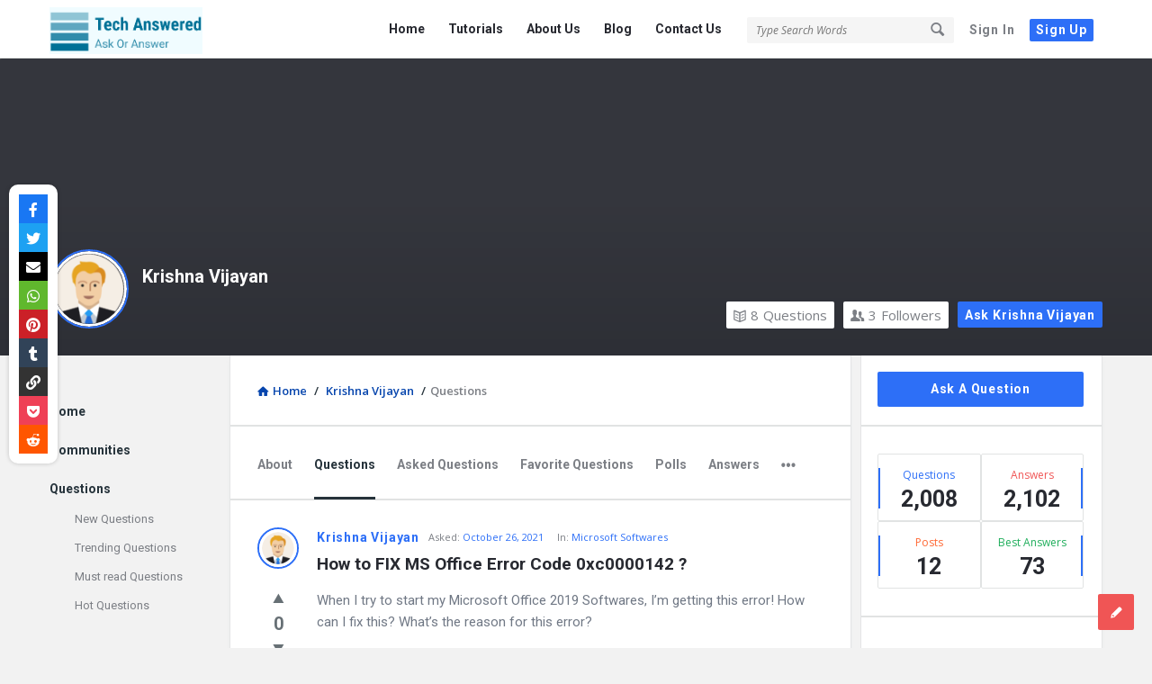

--- FILE ---
content_type: text/html; charset=UTF-8
request_url: https://techanswered.com/profile/krishna-vijayan/questions/
body_size: 21056
content:
<!DOCTYPE html>
<html lang="en-US" prefix="og: https://ogp.me/ns# fb: https://ogp.me/ns/fb# website: https://ogp.me/ns/website#" class="no-js no-svg">
<head>
	<meta charset="UTF-8">
	<meta name="viewport" content="width=device-width, initial-scale=1, maximum-scale=1">
	<link rel="profile" href="https://gmpg.org/xfn/11">
	

<meta name="wpsso-begin" content="wpsso meta tags and schema markup begin"/>
<!-- generator:1 --><meta name="generator" content="WPSSO Core 17.19.0/S"/>
<!-- generator:2 --><meta name="generator" content="WPSSO GMF 9.6.0/S"/>
<meta property="fb:app_id" content="966242223397117"/>
<meta property="og:type" content="website"/>
<meta property="og:url" content="https://techanswered.com/profile/krishna-vijayan/questions/"/>
<meta property="og:locale" content="en_US"/>
<meta property="og:site_name" content="Tech Answered"/>
<meta property="og:title" content="No Title"/>
<meta property="og:description" content="No description."/>
<meta name="twitter:domain" content="techanswered.com"/>
<meta name="twitter:title" content="No Title"/>
<meta name="twitter:description" content="No description."/>
<meta name="twitter:card" content="summary"/>
<script type="application/ld+json" id="wpsso-schema-graph">{
    "@context": "https://schema.org",
    "@graph": [
        {
            "@id": "/profile/krishna-vijayan/questions/#sso/webpage",
            "@context": "https://schema.org",
            "@type": "WebPage",
            "mainEntityOfPage": "https://techanswered.com/profile/krishna-vijayan/questions/",
            "url": "https://techanswered.com/profile/krishna-vijayan/questions/",
            "name": "No Title",
            "description": "No description.",
            "potentialAction": [
                {
                    "@context": "https://schema.org",
                    "@type": "ReadAction",
                    "target": "https://techanswered.com/profile/krishna-vijayan/questions/"
                }
            ],
            "headline": "No Title"
        }
    ]
}</script>
<meta name="wpsso-end" content="wpsso meta tags and schema markup end"/>
<meta name="wpsso-cached" content="2026-01-19T22:07:32+00:00 for techanswered.com"/>
<meta name="wpsso-added" content="2026-01-24T20:00:41+00:00 in 0.002368 secs"/>


<!-- Search Engine Optimization by Rank Math - https://rankmath.com/ -->
<title>Nothing Found For</title>
<meta name="robots" content="follow, noindex"/>
<!-- /Rank Math WordPress SEO plugin -->

<link rel='dns-prefetch' href='//www.googletagmanager.com' />
<link rel='dns-prefetch' href='//use.fontawesome.com' />
<link rel="alternate" type="application/rss+xml" title="Tech Answered &raquo; Feed" href="https://techanswered.com/feed/" />
<link rel="alternate" type="application/rss+xml" title="Tech Answered &raquo; Comments Feed" href="https://techanswered.com/comments/feed/" />
<script type="text/javascript">
/* <![CDATA[ */
window._wpemojiSettings = {"baseUrl":"https:\/\/s.w.org\/images\/core\/emoji\/15.0.3\/72x72\/","ext":".png","svgUrl":"https:\/\/s.w.org\/images\/core\/emoji\/15.0.3\/svg\/","svgExt":".svg","source":{"concatemoji":"https:\/\/techanswered.com\/wp-includes\/js\/wp-emoji-release.min.js?ver=6.6.4"}};
/*! This file is auto-generated */
!function(i,n){var o,s,e;function c(e){try{var t={supportTests:e,timestamp:(new Date).valueOf()};sessionStorage.setItem(o,JSON.stringify(t))}catch(e){}}function p(e,t,n){e.clearRect(0,0,e.canvas.width,e.canvas.height),e.fillText(t,0,0);var t=new Uint32Array(e.getImageData(0,0,e.canvas.width,e.canvas.height).data),r=(e.clearRect(0,0,e.canvas.width,e.canvas.height),e.fillText(n,0,0),new Uint32Array(e.getImageData(0,0,e.canvas.width,e.canvas.height).data));return t.every(function(e,t){return e===r[t]})}function u(e,t,n){switch(t){case"flag":return n(e,"\ud83c\udff3\ufe0f\u200d\u26a7\ufe0f","\ud83c\udff3\ufe0f\u200b\u26a7\ufe0f")?!1:!n(e,"\ud83c\uddfa\ud83c\uddf3","\ud83c\uddfa\u200b\ud83c\uddf3")&&!n(e,"\ud83c\udff4\udb40\udc67\udb40\udc62\udb40\udc65\udb40\udc6e\udb40\udc67\udb40\udc7f","\ud83c\udff4\u200b\udb40\udc67\u200b\udb40\udc62\u200b\udb40\udc65\u200b\udb40\udc6e\u200b\udb40\udc67\u200b\udb40\udc7f");case"emoji":return!n(e,"\ud83d\udc26\u200d\u2b1b","\ud83d\udc26\u200b\u2b1b")}return!1}function f(e,t,n){var r="undefined"!=typeof WorkerGlobalScope&&self instanceof WorkerGlobalScope?new OffscreenCanvas(300,150):i.createElement("canvas"),a=r.getContext("2d",{willReadFrequently:!0}),o=(a.textBaseline="top",a.font="600 32px Arial",{});return e.forEach(function(e){o[e]=t(a,e,n)}),o}function t(e){var t=i.createElement("script");t.src=e,t.defer=!0,i.head.appendChild(t)}"undefined"!=typeof Promise&&(o="wpEmojiSettingsSupports",s=["flag","emoji"],n.supports={everything:!0,everythingExceptFlag:!0},e=new Promise(function(e){i.addEventListener("DOMContentLoaded",e,{once:!0})}),new Promise(function(t){var n=function(){try{var e=JSON.parse(sessionStorage.getItem(o));if("object"==typeof e&&"number"==typeof e.timestamp&&(new Date).valueOf()<e.timestamp+604800&&"object"==typeof e.supportTests)return e.supportTests}catch(e){}return null}();if(!n){if("undefined"!=typeof Worker&&"undefined"!=typeof OffscreenCanvas&&"undefined"!=typeof URL&&URL.createObjectURL&&"undefined"!=typeof Blob)try{var e="postMessage("+f.toString()+"("+[JSON.stringify(s),u.toString(),p.toString()].join(",")+"));",r=new Blob([e],{type:"text/javascript"}),a=new Worker(URL.createObjectURL(r),{name:"wpTestEmojiSupports"});return void(a.onmessage=function(e){c(n=e.data),a.terminate(),t(n)})}catch(e){}c(n=f(s,u,p))}t(n)}).then(function(e){for(var t in e)n.supports[t]=e[t],n.supports.everything=n.supports.everything&&n.supports[t],"flag"!==t&&(n.supports.everythingExceptFlag=n.supports.everythingExceptFlag&&n.supports[t]);n.supports.everythingExceptFlag=n.supports.everythingExceptFlag&&!n.supports.flag,n.DOMReady=!1,n.readyCallback=function(){n.DOMReady=!0}}).then(function(){return e}).then(function(){var e;n.supports.everything||(n.readyCallback(),(e=n.source||{}).concatemoji?t(e.concatemoji):e.wpemoji&&e.twemoji&&(t(e.twemoji),t(e.wpemoji)))}))}((window,document),window._wpemojiSettings);
/* ]]> */
</script>
<style id='wp-emoji-styles-inline-css' type='text/css'>

	img.wp-smiley, img.emoji {
		display: inline !important;
		border: none !important;
		box-shadow: none !important;
		height: 1em !important;
		width: 1em !important;
		margin: 0 0.07em !important;
		vertical-align: -0.1em !important;
		background: none !important;
		padding: 0 !important;
	}
</style>
<link rel='stylesheet' id='wp-block-library-css' href='https://techanswered.com/wp-includes/css/dist/block-library/style.min.css?ver=6.6.4' type='text/css' media='all' />
<style id='classic-theme-styles-inline-css' type='text/css'>
/*! This file is auto-generated */
.wp-block-button__link{color:#fff;background-color:#32373c;border-radius:9999px;box-shadow:none;text-decoration:none;padding:calc(.667em + 2px) calc(1.333em + 2px);font-size:1.125em}.wp-block-file__button{background:#32373c;color:#fff;text-decoration:none}
</style>
<style id='global-styles-inline-css' type='text/css'>
:root{--wp--preset--aspect-ratio--square: 1;--wp--preset--aspect-ratio--4-3: 4/3;--wp--preset--aspect-ratio--3-4: 3/4;--wp--preset--aspect-ratio--3-2: 3/2;--wp--preset--aspect-ratio--2-3: 2/3;--wp--preset--aspect-ratio--16-9: 16/9;--wp--preset--aspect-ratio--9-16: 9/16;--wp--preset--color--black: #000000;--wp--preset--color--cyan-bluish-gray: #abb8c3;--wp--preset--color--white: #ffffff;--wp--preset--color--pale-pink: #f78da7;--wp--preset--color--vivid-red: #cf2e2e;--wp--preset--color--luminous-vivid-orange: #ff6900;--wp--preset--color--luminous-vivid-amber: #fcb900;--wp--preset--color--light-green-cyan: #7bdcb5;--wp--preset--color--vivid-green-cyan: #00d084;--wp--preset--color--pale-cyan-blue: #8ed1fc;--wp--preset--color--vivid-cyan-blue: #0693e3;--wp--preset--color--vivid-purple: #9b51e0;--wp--preset--gradient--vivid-cyan-blue-to-vivid-purple: linear-gradient(135deg,rgba(6,147,227,1) 0%,rgb(155,81,224) 100%);--wp--preset--gradient--light-green-cyan-to-vivid-green-cyan: linear-gradient(135deg,rgb(122,220,180) 0%,rgb(0,208,130) 100%);--wp--preset--gradient--luminous-vivid-amber-to-luminous-vivid-orange: linear-gradient(135deg,rgba(252,185,0,1) 0%,rgba(255,105,0,1) 100%);--wp--preset--gradient--luminous-vivid-orange-to-vivid-red: linear-gradient(135deg,rgba(255,105,0,1) 0%,rgb(207,46,46) 100%);--wp--preset--gradient--very-light-gray-to-cyan-bluish-gray: linear-gradient(135deg,rgb(238,238,238) 0%,rgb(169,184,195) 100%);--wp--preset--gradient--cool-to-warm-spectrum: linear-gradient(135deg,rgb(74,234,220) 0%,rgb(151,120,209) 20%,rgb(207,42,186) 40%,rgb(238,44,130) 60%,rgb(251,105,98) 80%,rgb(254,248,76) 100%);--wp--preset--gradient--blush-light-purple: linear-gradient(135deg,rgb(255,206,236) 0%,rgb(152,150,240) 100%);--wp--preset--gradient--blush-bordeaux: linear-gradient(135deg,rgb(254,205,165) 0%,rgb(254,45,45) 50%,rgb(107,0,62) 100%);--wp--preset--gradient--luminous-dusk: linear-gradient(135deg,rgb(255,203,112) 0%,rgb(199,81,192) 50%,rgb(65,88,208) 100%);--wp--preset--gradient--pale-ocean: linear-gradient(135deg,rgb(255,245,203) 0%,rgb(182,227,212) 50%,rgb(51,167,181) 100%);--wp--preset--gradient--electric-grass: linear-gradient(135deg,rgb(202,248,128) 0%,rgb(113,206,126) 100%);--wp--preset--gradient--midnight: linear-gradient(135deg,rgb(2,3,129) 0%,rgb(40,116,252) 100%);--wp--preset--font-size--small: 13px;--wp--preset--font-size--medium: 20px;--wp--preset--font-size--large: 36px;--wp--preset--font-size--x-large: 42px;--wp--preset--spacing--20: 0.44rem;--wp--preset--spacing--30: 0.67rem;--wp--preset--spacing--40: 1rem;--wp--preset--spacing--50: 1.5rem;--wp--preset--spacing--60: 2.25rem;--wp--preset--spacing--70: 3.38rem;--wp--preset--spacing--80: 5.06rem;--wp--preset--shadow--natural: 6px 6px 9px rgba(0, 0, 0, 0.2);--wp--preset--shadow--deep: 12px 12px 50px rgba(0, 0, 0, 0.4);--wp--preset--shadow--sharp: 6px 6px 0px rgba(0, 0, 0, 0.2);--wp--preset--shadow--outlined: 6px 6px 0px -3px rgba(255, 255, 255, 1), 6px 6px rgba(0, 0, 0, 1);--wp--preset--shadow--crisp: 6px 6px 0px rgba(0, 0, 0, 1);}:where(.is-layout-flex){gap: 0.5em;}:where(.is-layout-grid){gap: 0.5em;}body .is-layout-flex{display: flex;}.is-layout-flex{flex-wrap: wrap;align-items: center;}.is-layout-flex > :is(*, div){margin: 0;}body .is-layout-grid{display: grid;}.is-layout-grid > :is(*, div){margin: 0;}:where(.wp-block-columns.is-layout-flex){gap: 2em;}:where(.wp-block-columns.is-layout-grid){gap: 2em;}:where(.wp-block-post-template.is-layout-flex){gap: 1.25em;}:where(.wp-block-post-template.is-layout-grid){gap: 1.25em;}.has-black-color{color: var(--wp--preset--color--black) !important;}.has-cyan-bluish-gray-color{color: var(--wp--preset--color--cyan-bluish-gray) !important;}.has-white-color{color: var(--wp--preset--color--white) !important;}.has-pale-pink-color{color: var(--wp--preset--color--pale-pink) !important;}.has-vivid-red-color{color: var(--wp--preset--color--vivid-red) !important;}.has-luminous-vivid-orange-color{color: var(--wp--preset--color--luminous-vivid-orange) !important;}.has-luminous-vivid-amber-color{color: var(--wp--preset--color--luminous-vivid-amber) !important;}.has-light-green-cyan-color{color: var(--wp--preset--color--light-green-cyan) !important;}.has-vivid-green-cyan-color{color: var(--wp--preset--color--vivid-green-cyan) !important;}.has-pale-cyan-blue-color{color: var(--wp--preset--color--pale-cyan-blue) !important;}.has-vivid-cyan-blue-color{color: var(--wp--preset--color--vivid-cyan-blue) !important;}.has-vivid-purple-color{color: var(--wp--preset--color--vivid-purple) !important;}.has-black-background-color{background-color: var(--wp--preset--color--black) !important;}.has-cyan-bluish-gray-background-color{background-color: var(--wp--preset--color--cyan-bluish-gray) !important;}.has-white-background-color{background-color: var(--wp--preset--color--white) !important;}.has-pale-pink-background-color{background-color: var(--wp--preset--color--pale-pink) !important;}.has-vivid-red-background-color{background-color: var(--wp--preset--color--vivid-red) !important;}.has-luminous-vivid-orange-background-color{background-color: var(--wp--preset--color--luminous-vivid-orange) !important;}.has-luminous-vivid-amber-background-color{background-color: var(--wp--preset--color--luminous-vivid-amber) !important;}.has-light-green-cyan-background-color{background-color: var(--wp--preset--color--light-green-cyan) !important;}.has-vivid-green-cyan-background-color{background-color: var(--wp--preset--color--vivid-green-cyan) !important;}.has-pale-cyan-blue-background-color{background-color: var(--wp--preset--color--pale-cyan-blue) !important;}.has-vivid-cyan-blue-background-color{background-color: var(--wp--preset--color--vivid-cyan-blue) !important;}.has-vivid-purple-background-color{background-color: var(--wp--preset--color--vivid-purple) !important;}.has-black-border-color{border-color: var(--wp--preset--color--black) !important;}.has-cyan-bluish-gray-border-color{border-color: var(--wp--preset--color--cyan-bluish-gray) !important;}.has-white-border-color{border-color: var(--wp--preset--color--white) !important;}.has-pale-pink-border-color{border-color: var(--wp--preset--color--pale-pink) !important;}.has-vivid-red-border-color{border-color: var(--wp--preset--color--vivid-red) !important;}.has-luminous-vivid-orange-border-color{border-color: var(--wp--preset--color--luminous-vivid-orange) !important;}.has-luminous-vivid-amber-border-color{border-color: var(--wp--preset--color--luminous-vivid-amber) !important;}.has-light-green-cyan-border-color{border-color: var(--wp--preset--color--light-green-cyan) !important;}.has-vivid-green-cyan-border-color{border-color: var(--wp--preset--color--vivid-green-cyan) !important;}.has-pale-cyan-blue-border-color{border-color: var(--wp--preset--color--pale-cyan-blue) !important;}.has-vivid-cyan-blue-border-color{border-color: var(--wp--preset--color--vivid-cyan-blue) !important;}.has-vivid-purple-border-color{border-color: var(--wp--preset--color--vivid-purple) !important;}.has-vivid-cyan-blue-to-vivid-purple-gradient-background{background: var(--wp--preset--gradient--vivid-cyan-blue-to-vivid-purple) !important;}.has-light-green-cyan-to-vivid-green-cyan-gradient-background{background: var(--wp--preset--gradient--light-green-cyan-to-vivid-green-cyan) !important;}.has-luminous-vivid-amber-to-luminous-vivid-orange-gradient-background{background: var(--wp--preset--gradient--luminous-vivid-amber-to-luminous-vivid-orange) !important;}.has-luminous-vivid-orange-to-vivid-red-gradient-background{background: var(--wp--preset--gradient--luminous-vivid-orange-to-vivid-red) !important;}.has-very-light-gray-to-cyan-bluish-gray-gradient-background{background: var(--wp--preset--gradient--very-light-gray-to-cyan-bluish-gray) !important;}.has-cool-to-warm-spectrum-gradient-background{background: var(--wp--preset--gradient--cool-to-warm-spectrum) !important;}.has-blush-light-purple-gradient-background{background: var(--wp--preset--gradient--blush-light-purple) !important;}.has-blush-bordeaux-gradient-background{background: var(--wp--preset--gradient--blush-bordeaux) !important;}.has-luminous-dusk-gradient-background{background: var(--wp--preset--gradient--luminous-dusk) !important;}.has-pale-ocean-gradient-background{background: var(--wp--preset--gradient--pale-ocean) !important;}.has-electric-grass-gradient-background{background: var(--wp--preset--gradient--electric-grass) !important;}.has-midnight-gradient-background{background: var(--wp--preset--gradient--midnight) !important;}.has-small-font-size{font-size: var(--wp--preset--font-size--small) !important;}.has-medium-font-size{font-size: var(--wp--preset--font-size--medium) !important;}.has-large-font-size{font-size: var(--wp--preset--font-size--large) !important;}.has-x-large-font-size{font-size: var(--wp--preset--font-size--x-large) !important;}
:where(.wp-block-post-template.is-layout-flex){gap: 1.25em;}:where(.wp-block-post-template.is-layout-grid){gap: 1.25em;}
:where(.wp-block-columns.is-layout-flex){gap: 2em;}:where(.wp-block-columns.is-layout-grid){gap: 2em;}
:root :where(.wp-block-pullquote){font-size: 1.5em;line-height: 1.6;}
</style>
<link rel='stylesheet' id='wpqa-custom-css-css' href='https://techanswered.com/wp-content/plugins/WPQA/assets/css/custom.css?ver=4.1' type='text/css' media='all' />
<link rel='stylesheet' id='wpsr_main_css-css' href='https://techanswered.com/wp-content/plugins/wp-socializer/public/css/wpsr.min.css?ver=6.5' type='text/css' media='all' />
<link rel='stylesheet' id='wpsr_fa_icons-css' href='https://use.fontawesome.com/releases/v5.15.3/css/all.css?ver=6.5' type='text/css' media='all' />
<link rel='stylesheet' id='discy-entypo-css' href='https://techanswered.com/wp-content/themes/discy/css/entypo/entypo.css?ver=6.6.4' type='text/css' media='all' />
<link rel='stylesheet' id='prettyPhoto-css' href='https://techanswered.com/wp-content/themes/discy/css/prettyPhoto.css?ver=6.6.4' type='text/css' media='all' />
<link rel='stylesheet' id='discy-font-awesome-css' href='https://techanswered.com/wp-content/themes/discy/css/fontawesome/css/fontawesome-all.min.css?ver=6.6.4' type='text/css' media='all' />
<link rel='stylesheet' id='discy-main-style-css' href='https://techanswered.com/wp-content/themes/discy/style.css' type='text/css' media='all' />
<link rel='stylesheet' id='discy-main-css-css' href='https://techanswered.com/wp-content/themes/discy/css/main.css?ver=4.1' type='text/css' media='all' />
<link rel='stylesheet' id='discy-responsive-css' href='https://techanswered.com/wp-content/themes/discy/css/responsive.css?ver=4.1' type='text/css' media='all' />
<link rel='stylesheet' id='discy-skin-default-css' href='https://techanswered.com/wp-content/themes/discy/css/skins/skins.css?ver=4.1' type='text/css' media='all' />
<link rel='stylesheet' id='discy-custom-css-css' href='https://techanswered.com/wp-content/themes/discy/css/custom.css?ver=4.1' type='text/css' media='all' />
<style id='discy-custom-css-inline-css' type='text/css'>
.call-action-unlogged {background-image: url("https://techanswered.com/wp-content/uploads/2020/07/myheader.jpg") ;
						filter: progid:DXImageTransform.Microsoft.AlphaImageLoader(src="https://techanswered.com/wp-content/uploads/2020/07/myheader.jpg",sizingMethod="scale");
						-ms-filter: "progid:DXImageTransform.Microsoft.AlphaImageLoader(src='https://techanswered.com/wp-content/uploads/2020/07/myheader.jpg',sizingMethod='scale')";
						background-size: cover;}@font-face {
			font-family: "entypo";
			src: url("https://techanswered.com/wp-content/themes/discy/css/entypo/entypo.eot");
			src: url("https://techanswered.com/wp-content/themes/discy/css/entypo/entypo.eot?#iefix") format("embedded-opentype"),
				url("https://techanswered.com/wp-content/themes/discy/css/entypo/entypo.woff") format("woff"),
				url("https://techanswered.com/wp-content/themes/discy/css/entypo/entypo.ttf") format("truetype"),
				url("https://techanswered.com/wp-content/themes/discy/css/entypo/entypo.svg#entypo") format("svg");
			font-weight: normal;
			font-style: normal;
		}
		body,p {font-size: 15px;}
		a {
			color: #0645ad;
		}
		h3 {font-weight: normal;}
</style>
<script type="text/javascript" src="https://techanswered.com/wp-includes/js/jquery/jquery.min.js?ver=3.7.1" id="jquery-core-js"></script>
<script type="text/javascript" src="https://techanswered.com/wp-includes/js/jquery/jquery-migrate.min.js?ver=3.4.1" id="jquery-migrate-js"></script>

<!-- Google tag (gtag.js) snippet added by Site Kit -->

<!-- Google Analytics snippet added by Site Kit -->
<script type="text/javascript" src="https://www.googletagmanager.com/gtag/js?id=GT-PH394LL8" id="google_gtagjs-js" async></script>
<script type="text/javascript" id="google_gtagjs-js-after">
/* <![CDATA[ */
window.dataLayer = window.dataLayer || [];function gtag(){dataLayer.push(arguments);}
gtag("set","linker",{"domains":["techanswered.com"]});
gtag("js", new Date());
gtag("set", "developer_id.dZTNiMT", true);
gtag("config", "GT-PH394LL8");
 window._googlesitekit = window._googlesitekit || {}; window._googlesitekit.throttledEvents = []; window._googlesitekit.gtagEvent = (name, data) => { var key = JSON.stringify( { name, data } ); if ( !! window._googlesitekit.throttledEvents[ key ] ) { return; } window._googlesitekit.throttledEvents[ key ] = true; setTimeout( () => { delete window._googlesitekit.throttledEvents[ key ]; }, 5 ); gtag( "event", name, { ...data, event_source: "site-kit" } ); } 
/* ]]> */
</script>

<!-- End Google tag (gtag.js) snippet added by Site Kit -->
<link rel="https://api.w.org/" href="https://techanswered.com/wp-json/" /><link rel="EditURI" type="application/rsd+xml" title="RSD" href="https://techanswered.com/xmlrpc.php?rsd" />
<meta name="generator" content="WordPress 6.6.4" />
<meta name="generator" content="Site Kit by Google 1.137.0" /><meta property="og:site_name" content="Tech Answered">
<meta property="og:type" content="website">
<meta property="og:title" content="Krishna Vijayan">
<meta name="twitter:title" content="Krishna Vijayan">
<meta property="og:url" content="https://techanswered.com/profile/krishna-vijayan/">
<!-- Global site tag (gtag.js) - Google Analytics -->
<script async src="https://www.googletagmanager.com/gtag/js?id=G-63KTQ32KHP"></script>
<script>
  window.dataLayer = window.dataLayer || [];
  function gtag(){dataLayer.push(arguments);}
  gtag('js', new Date());

  gtag('config', 'G-63KTQ32KHP');
</script>
<!-- Google AdSense meta tags added by Site Kit -->
<meta name="google-adsense-platform-account" content="ca-host-pub-2644536267352236">
<meta name="google-adsense-platform-domain" content="sitekit.withgoogle.com">
<!-- End Google AdSense meta tags added by Site Kit -->
<style type="text/css">.recentcomments a{display:inline !important;padding:0 !important;margin:0 !important;}</style><link rel="icon" href="https://techanswered.com/wp-content/uploads/2023/09/cropped-perfect-logo-150x150.png" sizes="32x32" />
<link rel="icon" href="https://techanswered.com/wp-content/uploads/2023/09/cropped-perfect-logo-300x300.png" sizes="192x192" />
<link rel="apple-touch-icon" href="https://techanswered.com/wp-content/uploads/2023/09/cropped-perfect-logo-300x300.png" />
<meta name="msapplication-TileImage" content="https://techanswered.com/wp-content/uploads/2023/09/cropped-perfect-logo-300x300.png" />
<style id="wpforms-css-vars-root">
				:root {
					--wpforms-field-border-radius: 3px;
--wpforms-field-background-color: #ffffff;
--wpforms-field-border-color: rgba( 0, 0, 0, 0.25 );
--wpforms-field-text-color: rgba( 0, 0, 0, 0.7 );
--wpforms-label-color: rgba( 0, 0, 0, 0.85 );
--wpforms-label-sublabel-color: rgba( 0, 0, 0, 0.55 );
--wpforms-label-error-color: #d63637;
--wpforms-button-border-radius: 3px;
--wpforms-button-background-color: #066aab;
--wpforms-button-text-color: #ffffff;
--wpforms-field-size-input-height: 43px;
--wpforms-field-size-input-spacing: 15px;
--wpforms-field-size-font-size: 16px;
--wpforms-field-size-line-height: 19px;
--wpforms-field-size-padding-h: 14px;
--wpforms-field-size-checkbox-size: 16px;
--wpforms-field-size-sublabel-spacing: 5px;
--wpforms-field-size-icon-size: 1;
--wpforms-label-size-font-size: 16px;
--wpforms-label-size-line-height: 19px;
--wpforms-label-size-sublabel-font-size: 14px;
--wpforms-label-size-sublabel-line-height: 17px;
--wpforms-button-size-font-size: 17px;
--wpforms-button-size-height: 41px;
--wpforms-button-size-padding-h: 15px;
--wpforms-button-size-margin-top: 10px;

				}
			</style></head>
<body class="wpqa-profile wpqa-questions discy_for_all main_for_all active-lightbox discy-not-boxed">
	<div class="background-cover"></div>
		<div class="put-wrap-pop">
					</div>
					<div class="panel-pop panel-pop-image" data-width="770" id="signup-panel">
				<i class="icon-cancel"></i>				<div class="pop-border-radius">
											<div class="panel-image-content">
							<div class="panel-image-opacity"></div>
							<div class="panel-image-inner">
								<h3>Sign Up</h3>
																	<p>Sign Up to our social questions and Answers Engine to ask questions, answer people's questions, and connect with other people.</p>
															</div><!-- End panel-image-inner -->
							 <a href="https://techanswered.com/log-in/" class="login-panel button-default">Have an account? Sign In</a>						</div><!-- End panel-image-content -->
										<div class="panel-pop-content">
						<input type="hidden" name="_wp_http_referer" value="/profile/krishna-vijayan/questions/" /><form method="post" class="signup_form wpqa_form" enctype="multipart/form-data">
				<div class="wpqa_error_desktop"><div class="wpqa_error"></div></div>
				<div class="wpqa_success"></div>
				<div class="form-inputs clearfix"><p class="username_field">
									<label for="user_name_222">Username<span class="required">*</span></label>
									<input type="text" class="required-item" name="user_name" id="user_name_222" value="">
									<i class="icon-user"></i>
								</p><p class="email_field">
									<label for="email_222">E-Mail<span class="required">*</span></label>
									<input type="email" class="required-item" name="email" id="email_222" value="">
									<i class="icon-mail"></i>
								</p><p class="password_field">
									<label for="pass1_222">Password<span class="required">*</span></label>
									<input type="password" class="required-item" name="pass1" id="pass1_222" autocomplete="off">
									<i class="icon-lock-open"></i>
								</p>
								<p class="password_2_field">
									<label for="pass2_222">Confirm Password<span class="required">*</span></label>
									<input type="password" class="required-item" name="pass2" id="pass2_222" autocomplete="off">
									<i class="icon-lock"></i>
								</p><p class="country_field">
			<label for="country_222">Country<span class="required">*</span></label>
			<span class="styled-select">
				<select name="country" id="country_222" class="required-item">
					<option value="">Select a country&hellip;</option><option value="AX">&#197;land Islands</option><option value="AF">Afghanistan</option><option value="AL">Albania</option><option value="DZ">Algeria</option><option value="AD">Andorra</option><option value="AO">Angola</option><option value="AI">Anguilla</option><option value="AQ">Antarctica</option><option value="AG">Antigua and Barbuda</option><option value="AR">Argentina</option><option value="AM">Armenia</option><option value="AW">Aruba</option><option value="AU">Australia</option><option value="AT">Austria</option><option value="AZ">Azerbaijan</option><option value="BS">Bahamas</option><option value="BH">Bahrain</option><option value="BD">Bangladesh</option><option value="BB">Barbados</option><option value="BY">Belarus</option><option value="PW">Belau</option><option value="BE">Belgium</option><option value="BZ">Belize</option><option value="BJ">Benin</option><option value="BM">Bermuda</option><option value="BT">Bhutan</option><option value="BO">Bolivia</option><option value="BQ">Bonaire, Saint Eustatius and Saba</option><option value="BA">Bosnia and Herzegovina</option><option value="BW">Botswana</option><option value="BV">Bouvet Island</option><option value="BR">Brazil</option><option value="IO">British Indian Ocean Territory</option><option value="VG">British Virgin Islands</option><option value="BN">Brunei</option><option value="BG">Bulgaria</option><option value="BF">Burkina Faso</option><option value="BI">Burundi</option><option value="KH">Cambodia</option><option value="CM">Cameroon</option><option value="CA">Canada</option><option value="CV">Cape Verde</option><option value="KY">Cayman Islands</option><option value="CF">Central African Republic</option><option value="TD">Chad</option><option value="CL">Chile</option><option value="CN">China</option><option value="CX">Christmas Island</option><option value="CC">Cocos (Keeling) Islands</option><option value="CO">Colombia</option><option value="KM">Comoros</option><option value="CG">Congo (Brazzaville)</option><option value="CD">Congo (Kinshasa)</option><option value="CK">Cook Islands</option><option value="CR">Costa Rica</option><option value="HR">Croatia</option><option value="CU">Cuba</option><option value="CW">Cura&Ccedil;ao</option><option value="CY">Cyprus</option><option value="CZ">Czech Republic</option><option value="DK">Denmark</option><option value="DJ">Djibouti</option><option value="DM">Dominica</option><option value="DO">Dominican Republic</option><option value="EC">Ecuador</option><option value="EG">Egypt</option><option value="SV">El Salvador</option><option value="GQ">Equatorial Guinea</option><option value="ER">Eritrea</option><option value="EE">Estonia</option><option value="ET">Ethiopia</option><option value="FK">Falkland Islands</option><option value="FO">Faroe Islands</option><option value="FJ">Fiji</option><option value="FI">Finland</option><option value="FR">France</option><option value="GF">French Guiana</option><option value="PF">French Polynesia</option><option value="TF">French Southern Territories</option><option value="GA">Gabon</option><option value="GM">Gambia</option><option value="GE">Georgia</option><option value="DE">Germany</option><option value="GH">Ghana</option><option value="GI">Gibraltar</option><option value="GR">Greece</option><option value="GL">Greenland</option><option value="GD">Grenada</option><option value="GP">Guadeloupe</option><option value="GT">Guatemala</option><option value="GG">Guernsey</option><option value="GN">Guinea</option><option value="GW">Guinea-Bissau</option><option value="GY">Guyana</option><option value="HT">Haiti</option><option value="HM">Heard Island and McDonald Islands</option><option value="HN">Honduras</option><option value="HK">Hong Kong</option><option value="HU">Hungary</option><option value="IS">Iceland</option><option value="IN">India</option><option value="ID">Indonesia</option><option value="IR">Iran</option><option value="IQ">Iraq</option><option value="IM">Isle of Man</option><option value="IL">Israel</option><option value="IT">Italy</option><option value="CI">Ivory Coast</option><option value="JM">Jamaica</option><option value="JP">Japan</option><option value="JE">Jersey</option><option value="JO">Jordan</option><option value="KZ">Kazakhstan</option><option value="KE">Kenya</option><option value="KI">Kiribati</option><option value="KW">Kuwait</option><option value="KG">Kyrgyzstan</option><option value="LA">Laos</option><option value="LV">Latvia</option><option value="LB">Lebanon</option><option value="LS">Lesotho</option><option value="LR">Liberia</option><option value="LY">Libya</option><option value="LI">Liechtenstein</option><option value="LT">Lithuania</option><option value="LU">Luxembourg</option><option value="MO">Macao S.A.R., China</option><option value="MK">Macedonia</option><option value="MG">Madagascar</option><option value="MW">Malawi</option><option value="MY">Malaysia</option><option value="MV">Maldives</option><option value="ML">Mali</option><option value="MT">Malta</option><option value="MH">Marshall Islands</option><option value="MQ">Martinique</option><option value="MR">Mauritania</option><option value="MU">Mauritius</option><option value="YT">Mayotte</option><option value="MX">Mexico</option><option value="FM">Micronesia</option><option value="MD">Moldova</option><option value="MC">Monaco</option><option value="MN">Mongolia</option><option value="ME">Montenegro</option><option value="MS">Montserrat</option><option value="MA">Morocco</option><option value="MZ">Mozambique</option><option value="MM">Myanmar</option><option value="NA">Namibia</option><option value="NR">Nauru</option><option value="NP">Nepal</option><option value="NL">Netherlands</option><option value="AN">Netherlands Antilles</option><option value="NC">New Caledonia</option><option value="NZ">New Zealand</option><option value="NI">Nicaragua</option><option value="NE">Niger</option><option value="NG">Nigeria</option><option value="NU">Niue</option><option value="NF">Norfolk Island</option><option value="KP">North Korea</option><option value="NO">Norway</option><option value="OM">Oman</option><option value="PK">Pakistan</option><option value="PS">Palestinian Territory</option><option value="PA">Panama</option><option value="PG">Papua New Guinea</option><option value="PY">Paraguay</option><option value="PE">Peru</option><option value="PH">Philippines</option><option value="PN">Pitcairn</option><option value="PL">Poland</option><option value="PT">Portugal</option><option value="QA">Qatar</option><option value="IE">Republic of Ireland</option><option value="RE">Reunion</option><option value="RO">Romania</option><option value="RU">Russia</option><option value="RW">Rwanda</option><option value="ST">S&atilde;o Tom&eacute; and Pr&iacute;ncipe</option><option value="BL">Saint Barth&eacute;lemy</option><option value="SH">Saint Helena</option><option value="KN">Saint Kitts and Nevis</option><option value="LC">Saint Lucia</option><option value="SX">Saint Martin (Dutch part)</option><option value="MF">Saint Martin (French part)</option><option value="PM">Saint Pierre and Miquelon</option><option value="VC">Saint Vincent and the Grenadines</option><option value="SM">San Marino</option><option value="SA">Saudi Arabia</option><option value="SN">Senegal</option><option value="RS">Serbia</option><option value="SC">Seychelles</option><option value="SL">Sierra Leone</option><option value="SG">Singapore</option><option value="SK">Slovakia</option><option value="SI">Slovenia</option><option value="SB">Solomon Islands</option><option value="SO">Somalia</option><option value="ZA">South Africa</option><option value="GS">South Georgia/Sandwich Islands</option><option value="KR">South Korea</option><option value="SS">South Sudan</option><option value="ES">Spain</option><option value="LK">Sri Lanka</option><option value="SD">Sudan</option><option value="SR">Suriname</option><option value="SJ">Svalbard and Jan Mayen</option><option value="SZ">Swaziland</option><option value="SE">Sweden</option><option value="CH">Switzerland</option><option value="SY">Syria</option><option value="TW">Taiwan</option><option value="TJ">Tajikistan</option><option value="TZ">Tanzania</option><option value="TH">Thailand</option><option value="TL">Timor-Leste</option><option value="TG">Togo</option><option value="TK">Tokelau</option><option value="TO">Tonga</option><option value="TT">Trinidad and Tobago</option><option value="TN">Tunisia</option><option value="TR">Turkey</option><option value="TM">Turkmenistan</option><option value="TC">Turks and Caicos Islands</option><option value="TV">Tuvalu</option><option value="UG">Uganda</option><option value="UA">Ukraine</option><option value="AE">United Arab Emirates</option><option value="GB">United Kingdom (UK)</option><option value="US">United States (US)</option><option value="UY">Uruguay</option><option value="UZ">Uzbekistan</option><option value="VU">Vanuatu</option><option value="VA">Vatican</option><option value="VE">Venezuela</option><option value="VN">Vietnam</option><option value="WF">Wallis and Futuna</option><option value="EH">Western Sahara</option><option value="WS">Western Samoa</option><option value="YE">Yemen</option><option value="ZM">Zambia</option><option value="ZW">Zimbabwe</option></select>
			</span>
			<i class="icon-location"></i>
		</p><p class="gender_field wpqa_radio_p"><label>Gender<span class="required">*</span></label></p>
		<div class="wpqa_radio_div">
			<p>
				<span class="wpqa_radio"><input id="gender_male_222" name="gender" type="radio" value="1"></span>
				<label for="gender_male_222">Male</label>
			</p>
			<p>
				<span class="wpqa_radio"><input id="gender_female_222" name="gender" type="radio" value="2"></span>
				<label for="gender_female_222">Female</label>
			</p><div class="clearfix"></div>
		</div><div class='wpqa_captcha_normal'><p class='wpqa_captcha_p'><label for='wpqa_captcha_222'>Captcha<span class='required'>*</span></label><input id="wpqa_captcha_222" name="wpqa_captcha" class="wpqa_captcha" type="text">
					<i class="icon-pencil"></i><img class='wpqa_captcha_img' src='https://techanswered.com/wp-content/plugins/WPQA/captcha/create_image.php?captcha_type=register' alt='Captcha' title='Click here to update the captcha' onclick="javascript:wpqa_get_captcha('https://techanswered.com/wp-content/plugins/WPQA/captcha/create_image.php?captcha_type=register', 'wpqa_captcha_img_222');" id='wpqa_captcha_img_222'>
				<span class='wpqa_captcha_span'>Click on image to update the captcha.</span></p></div><p class="wpqa_checkbox_p">
							<label for="agree_terms-222">
								<span class="wpqa_checkbox"><input type="checkbox" id="agree_terms-222" name="agree_terms" value="on" checked='checked'></span>
								<span class="wpqa_checkbox_span">By registering, you agreed to the <a target="_blank" href="https://techanswered.com/terms-of-use/"> Terms of Service </a>  and <a target="_blank" href="https://techanswered.com/privacy-policy/"> Privacy Policy </a>.<span class="required">*</span></span>
							</label>
						</p></div>

				<div class="clearfix"></div>
				<div class="wpqa_error_mobile"><div class="wpqa_error"></div></div>

				<p class="form-submit">
					<span class="load_span"><span class="loader_2"></span></span>
					<input type="hidden" name="form_type" value="wpqa-signup">
					<input type="hidden" name="action" value="wpqa_ajax_signup_process">
					<input type="hidden" name="redirect_to" value="https://techanswered.com/profile/krishna-vijayan/questions/">
					<input type="hidden" name="_wp_http_referer" value="/profile/krishna-vijayan/questions/" />
					<input type="hidden" name="wpqa_signup_nonce" value="0b49f64cd5">
					<input type="submit" name="register" value="Signup" class="button-default button-hide-click">
				</p>
			</form>					</div><!-- End pop-border-radius -->
				</div><!-- End pop-border-radius -->
									<div class="pop-footer wpqa_hide">
						Have an account? <a href="https://techanswered.com/log-in/" class="login-panel">Sign In Now</a>					</div><!-- End pop-footer -->
							</div><!-- End signup -->
			
						<div class="panel-pop" id="login-panel">
				<i class="icon-cancel"></i>				<div class="pop-border-radius">
											<div class="pop-header">
							<h3>
								Sign In							</h3>
													</div><!-- End pop-header -->
										<div class="panel-pop-content">
						<form class="wpqa_form login-form wpqa_login" method="post">
				
				<div class="wpqa_error_desktop"><div class="wpqa_error"></div></div>
				
				<div class="form-inputs clearfix">
					<p class="login-text">
						<label for="username_269">Username or email<span class="required">*</span></label>
						<input id="username_269" class="required-item" type="text" name="log" value="">
						<i class="icon-user"></i>
					</p>
					<p class="login-password">
						<label for="password_269">Password<span class="required">*</span></label>
						<input id="password_269" class="required-item" type="password" name="pwd">
						<i class="icon-lock-open"></i>
					</p>
					
				</div>
				
				<div class="rememberme normal_label">
					<label><span class="wpqa_checkbox"><input type="checkbox" name="rememberme" value="forever" checked="checked"></span> <span class="wpqa_checkbox_span">Remember Me!</span></label>
				</div>
				
				<a href="#" class="lost-password">Forgot Password?</a>

				<div class="clearfix"></div>
				<div class="wpqa_error_mobile"><div class="wpqa_error"></div></div>

				<p class="form-submit login-submit">
					<span class="load_span"><span class="loader_2"></span></span>
					<input type="submit" value="Login" class="button-default login-submit">
					
				</p>
				
				<input type="hidden" name="redirect_to" value="https://techanswered.com/profile/krishna-vijayan/questions/">
				<input type="hidden" name="wpqa_login_nonce" value="62f51b9eae">
				<input type="hidden" name="form_type" value="wpqa-login">
				<input type="hidden" name="action" value="wpqa_ajax_login_process">
			</form>					</div><!-- End panel-pop-content -->
				</div><!-- End pop-border-radius -->
									<div class="pop-footer">
						Don&#039;t have account, <a href="https://techanswered.com/sign-up/" class="signup-panel">Sign Up Here</a>					</div><!-- End pop-footer -->
							</div><!-- End login-panel -->
			
						<div class="panel-pop" id="lost-password">
				<i class="icon-cancel"></i>				<div class="pop-border-radius">
											<div class="pop-header">
							<h3>
								Forgot Password							</h3>
													</div><!-- End pop-header -->
										<div class="panel-pop-content">
						<p>Lost your password? Please enter your email address. You will receive a link and will create a new password via email.</p><form method="post" class="wpqa-lost-password wpqa_form">
				<div class="wpqa_error_desktop wpqa_hide"><div class="wpqa_error"></div></div>
				<div class="wpqa_success"></div>
				<div class="form-inputs clearfix">
					<p>
						<label for="user_mail_767">E-Mail<span class="required">*</span></label>
						<input type="email" class="required-item" name="user_mail" id="user_mail_767">
						<i class="icon-mail"></i>
					</p>
				</div>

				<div class="clearfix"></div>
				<div class="wpqa_error_mobile wpqa_hide"><div class="wpqa_error"></div></div>

				<p class="form-submit">
					<span class="load_span"><span class="loader_2"></span></span>
					<input type="submit" value="Reset" class="button-default">
					<input type="hidden" name="form_type" value="wpqa-forget">
					<input type="hidden" name="action" value="wpqa_ajax_password_process">
					<input type="hidden" name="redirect_to" value="https://techanswered.com/profile/krishna-vijayan/questions/">
					<input type="hidden" name="wpqa_pass_nonce" value="c781bfab9f">
				</p>
			</form>					</div><!-- End panel-pop-content -->
				</div><!-- End pop-border-radius -->
									<div class="pop-footer">
						Have an account? <a href="https://techanswered.com/log-in/" class="login-panel">Sign In Now</a>					</div><!-- End pop-footer -->
							</div><!-- End lost-password -->
					<div class="panel-pop panel-pop-not-login" id="wpqa-question">
				<i class="icon-cancel"></i>
				<div class="panel-pop-content">
					<div class="alert-message error"><i class="icon-cancel"></i><p>Sorry, you do not have a permission to ask a question, You must login to ask question. </p></div><form class="wpqa_form login-form wpqa_login" method="post">
				
				<div class="wpqa_error_desktop"><div class="wpqa_error"></div></div>
				
				<div class="form-inputs clearfix">
					<p class="login-text">
						<label for="username_522">Username or email<span class="required">*</span></label>
						<input id="username_522" class="required-item" type="text" name="log" value="">
						<i class="icon-user"></i>
					</p>
					<p class="login-password">
						<label for="password_522">Password<span class="required">*</span></label>
						<input id="password_522" class="required-item" type="password" name="pwd">
						<i class="icon-lock-open"></i>
					</p>
					
				</div>
				
				<div class="rememberme normal_label">
					<label><span class="wpqa_checkbox"><input type="checkbox" name="rememberme" value="forever" checked="checked"></span> <span class="wpqa_checkbox_span">Remember Me!</span></label>
				</div>
				
				<a href="#" class="lost-password">Forgot Password?</a>

				<div class="clearfix"></div>
				<div class="wpqa_error_mobile"><div class="wpqa_error"></div></div>

				<p class="form-submit login-submit">
					<span class="load_span"><span class="loader_2"></span></span>
					<input type="submit" value="Login" class="button-default login-submit">
					
				</p>
				
				<input type="hidden" name="redirect_to" value="https://techanswered.com/profile/krishna-vijayan/questions/">
				<input type="hidden" name="wpqa_login_nonce" value="62f51b9eae">
				<input type="hidden" name="form_type" value="wpqa-login">
				<input type="hidden" name="action" value="wpqa_ajax_login_process">
			</form>				</div><!-- End panel-pop-content -->
									<div class="pop-footer">
						Need An Account, <a href="https://techanswered.com/sign-up/" class="signup-panel">Sign Up Here</a>					</div><!-- End pop-footer -->
							</div><!-- End wpqa-question -->
			
							<div class="panel-pop panel-pop-not-login" id="wpqa-question-user">
					<i class="icon-cancel"></i>
					<div class="panel-pop-content">
						<div class="alert-message error"><i class="icon-cancel"></i><p>Sorry, you do not have a permission to ask a question, You must login to ask question. </p></div><form class="wpqa_form login-form wpqa_login" method="post">
				
				<div class="wpqa_error_desktop"><div class="wpqa_error"></div></div>
				
				<div class="form-inputs clearfix">
					<p class="login-text">
						<label for="username_48">Username or email<span class="required">*</span></label>
						<input id="username_48" class="required-item" type="text" name="log" value="">
						<i class="icon-user"></i>
					</p>
					<p class="login-password">
						<label for="password_48">Password<span class="required">*</span></label>
						<input id="password_48" class="required-item" type="password" name="pwd">
						<i class="icon-lock-open"></i>
					</p>
					
				</div>
				
				<div class="rememberme normal_label">
					<label><span class="wpqa_checkbox"><input type="checkbox" name="rememberme" value="forever" checked="checked"></span> <span class="wpqa_checkbox_span">Remember Me!</span></label>
				</div>
				
				<a href="#" class="lost-password">Forgot Password?</a>

				<div class="clearfix"></div>
				<div class="wpqa_error_mobile"><div class="wpqa_error"></div></div>

				<p class="form-submit login-submit">
					<span class="load_span"><span class="loader_2"></span></span>
					<input type="submit" value="Login" class="button-default login-submit">
					
				</p>
				
				<input type="hidden" name="redirect_to" value="https://techanswered.com/profile/krishna-vijayan/questions/">
				<input type="hidden" name="wpqa_login_nonce" value="62f51b9eae">
				<input type="hidden" name="form_type" value="wpqa-login">
				<input type="hidden" name="action" value="wpqa_ajax_login_process">
			</form>					</div><!-- End panel-pop-content -->
											<div class="pop-footer">
						Need An Account, <a href="https://techanswered.com/sign-up/" class="signup-panel">Sign Up Here</a>					</div><!-- End pop-footer -->
									</div><!-- End wpqa-question-user -->
			
<div id="wrap" class="wrap-not-login">
	<div class="hidden-header header-simple header-2 header-light mobile_bar_active">
		<header class="header" itemscope="" itemtype="https://schema.org/WPHeader">
			<div class="discy-container the-main-container">
				<div class="mobile-menu">
					<div class="mobile-menu-click" data-menu="mobile-menu-main">
						<i class="icon-menu"></i>
					</div>
				</div><!-- End mobile-menu -->
				    <a class="logo float_l logo-img" href="https://techanswered.com/" title="Tech Answered">
    	    		<img title="Tech Answered" height="69" width="390" class="default_screen" alt="Tech Answered Logo" src="https://techanswered.com/wp-content/uploads/2023/09/perfect-logo.png">
    	    		<img title="Tech Answered" height="69" width="390" class="retina_screen" alt="Tech Answered Logo" src="https://techanswered.com/wp-content/uploads/2023/09/perfect-logo.png">
    	    </a>
				<div class="right-header float_r">
											<a class="sign-in-lock mob-sign-in" href="https://techanswered.com/log-in/" data-toggle="modal"><i class="icon-lock"></i></a>
						<a class="button-default button-sign-in" href="https://techanswered.com/log-in/" data-toggle="modal">Sign In</a><a class="button-default-2 button-sign-up" href="https://techanswered.com/sign-up/">Sign Up</a>
									</div><!-- End right-header -->
				<div class="left-header float_l">
					<h2 class="screen-reader-text site_logo">Tech Answered</h2>
										<div class="mid-header float_l">
													<div class="header-search float_r">
																	<form role="search" class="searchform main-search-form" method="get" action="https://techanswered.com/search/">
										<div class="search-wrapper">
											<input type="search" class='live-search live-search-icon' autocomplete='off' placeholder="Type Search Words" name="search" value="">
																							<div class="loader_2 search_loader"></div>
												<div class="search-results results-empty"></div>
																						<input type="hidden" name="search_type" class="search_type" value="questions">
											<div class="search-click"></div>
											<button type="submit"><i class="icon-search"></i></button>
										</div>
									</form>
															</div><!-- End header-search -->
													<nav class="nav float_l" itemscope="" itemtype="https://schema.org/SiteNavigationElement">
								<h3 class="screen-reader-text">Tech Answered Navigation</h3>
								<ul id="menu-header" class="menu"><li id="menu-item-75" class="menu-item menu-item-type-post_type menu-item-object-page menu-item-home menu-item-75"><a class=""  href="https://techanswered.com/">Home</a></li>
<li id="menu-item-188" class="menu-item menu-item-type-custom menu-item-object-custom menu-item-188"><a class=""  href="http://techanswered.com/category/tutorials/">Tutorials</a></li>
<li id="menu-item-76" class="menu-item menu-item-type-post_type menu-item-object-page menu-item-76"><a class=""  href="https://techanswered.com/about-us/">About Us</a></li>
<li id="menu-item-77" class="menu-item menu-item-type-post_type menu-item-object-page current_page_parent menu-item-77"><a class=""  href="https://techanswered.com/blog/">Blog</a></li>
<li id="menu-item-78" class="menu-item menu-item-type-post_type menu-item-object-page menu-item-78"><a class=""  href="https://techanswered.com/contact-us/">Contact Us</a></li>
</ul>							</nav><!-- End nav -->
											</div><!-- End mid-header -->
				</div><!-- End left-header -->
			</div><!-- End the-main-container -->
		</header><!-- End header -->
					<div class="mobile-bar">
				<div class="discy-container the-main-container">
					<div class="mobile-bar-content">
						<div class="discy-container the-main-container">
							<div class="mobile-bar-search">
								<a href="https://techanswered.com/search/"><i class="icon-search"></i>Search</a>
																	<form role="search" method="get" class="searchform main-search-form" action="https://techanswered.com/search/">
										<i class="icon-left-open"></i>
										<input type="search" class='live-search' autocomplete='off' name="search" value="Hit enter to search" onfocus="if(this.value=='Hit enter to search')this.value='';" onblur="if(this.value=='')this.value='Hit enter to search';">
																					<div class="loader_2 search_loader"></div>
											<div class="search-results results-empty"></div>
																				<input type="hidden" name="search_type" class="search_type" value="questions">
									</form>
															</div>
							<div class="mobile-bar-ask">
																	<a target="_self" class="wpqa-question " href="https://techanswered.com/add-question/"><i class="icon-help-circled"></i>Ask A Question</a>
															</div>
						</div><!-- End the-main-container -->
					</div><!-- End mobile-bar-content -->
				</div><!-- End the-main-container -->
			</div><!-- End mobile-bar -->
			</div><!-- End hidden-header -->
	<aside class="mobile-aside mobile-menu-main mobile-menu-wrap gray-mobile-menu" data-menu="mobile-menu-main">
	<h3 class="screen-reader-text">Mobile menu</h3>
	<div class="mobile-aside-inner">
		<div class="mobile-aside-inner-inner">
			<a href="#" class="mobile-aside-close"><i class="icon-cancel"></i><span class="screen-reader-text">Close</span></a>
							<div class="mobile-menu-top mobile--top">
					<div class="widget widget_ask">
													<a href="https://techanswered.com/add-question/" class="button-default wpqa-question">Ask a Question</a>
											</div>
				</div><!-- End mobile-menu-top -->
				<ul id="nav_menu" class="menu"><li id="menu-item-80" class="menu-item menu-item-type-post_type menu-item-object-page menu-item-home menu-item-80"><a class=""  href="https://techanswered.com/">Home</a></li>
<li id="menu-item-81" class="menu-item menu-item-type-post_type menu-item-object-page menu-item-81"><a class=""  href="https://techanswered.com/about-us/">About Us</a></li>
<li id="menu-item-82" class="menu-item menu-item-type-post_type menu-item-object-page current_page_parent menu-item-82"><a class=""  href="https://techanswered.com/blog/">Blog</a></li>
<li id="menu-item-84" class="menu-item menu-item-type-post_type menu-item-object-page menu-item-84"><a class=""  href="https://techanswered.com/contact-us/">Contact Us</a></li>
</ul>				<div class="mobile--top post-search">
					<form role="search" method="get" class="searchform main-search-form" action="https://techanswered.com/search/">
						<div class="row">
							<div class="col col10">
								<input type="search" class='live-search' autocomplete='off' name="search" value="Hit enter to search" onfocus="if(this.value=='Hit enter to search')this.value='';" onblur="if(this.value=='')this.value='Hit enter to search';">
																	<div class="loader_2 search_loader"></div>
									<div class="search-results results-empty"></div>
																<input type="hidden" name="search_type" class="search_type" value="questions">
							</div><!-- End col6 -->
							<div class="wpqa_form col col2">
								<input type="submit" class="button-default" value="Search">
							</div><!-- End col6 -->
						</div><!-- End row -->
					</form>
				</div>
					</div><!-- End mobile-aside-inner-inner -->
	</div><!-- End mobile-aside-inner -->
</aside><!-- End mobile-aside --><div class='wpqa-profile-cover'>
		<div class='wpqa-cover-background'>
			<div class='cover-opacity'></div>
			<div class='wpqa-cover-inner discy-container the-main-container'>
				<div class='wpqa-cover-content'>
					<div class='post-section user-area user-advanced user-cover'>
						<div class='post-inner'>
							<div class='user-head-area'>
								<div class="author-image author-image-84"><a href="https://techanswered.com/profile/krishna-vijayan/"><span class="author-image-span"><img class='avatar avatar-84 photo' alt='' title='' width='84' height='84' srcset='https://techanswered.com/wp-content/uploads/2023/09/804951-84x84.png 1x, https://techanswered.com/wp-content/uploads/2023/09/804951-168x168.png 2x' src='https://techanswered.com/wp-content/uploads/2023/09/804951-84x84.png'></span></a></div>
							</div>
							<div class='user-content'>
								<div class='user-inner'>
									<h4><a href='https://techanswered.com/profile/krishna-vijayan/'>Krishna Vijayan</a></h4></div>
							</div>
						</div>
					</div>
					<div class='wpqa-cover-right'><div class='ask-question'><a href='https://techanswered.com/add-question/krishna-vijayan/' class='button-default ask-question-user'>Ask Krishna Vijayan</a></div>
						<div class='wpqa-cover-buttons wpqa-cover-followers'><i class='icon-users'></i><span class='cover-count follow-cover-count'>3</span>Followers</div>
						<div><a class='wpqa-cover-buttons wpqa-cover-questions' href='https://techanswered.com/profile/krishna-vijayan/questions/'><i class='icon-book-open'></i><span class='cover-count'>8</span>Questions</a></div>
						
					</div>
				</div>
				<div class='clearfix'></div>
			</div>
		</div>
		</div><!-- End wpqa-profile-cover -->	<div class="discy-content main-content">
		<div class="discy-inner-content menu_sidebar">
						<div class="discy-container the-main-container">
				<main class="discy-main-wrap all-main-wrap discy-site-content float_l">
					<div class="discy-main-inner float_l">
						<div class="breadcrumbs"><span class="crumbs">
				<span itemscope itemtype="https://schema.org/BreadcrumbList">
					<span itemprop="itemListElement" itemscope itemtype="https://schema.org/ListItem">
			<meta itemprop="position" content="1">
			<a itemprop="item" href="https://techanswered.com/" title="Home">
				<span itemprop="name"><i class="icon-home"></i>Home</span>
			</a>
		</span><span class="crumbs-span">/</span><span class="current" itemprop="itemListElement" itemscope itemtype="https://schema.org/ListItem">
			<meta itemprop="position" content="2">
			<a itemprop="item" href="https://techanswered.com/profile/krishna-vijayan/" title="Krishna Vijayan">
				<span itemprop="name">Krishna Vijayan</span>
			</a>
		</span><span class="crumbs-span">/</span><span class="current">Questions</span></span>
			</span></div><!-- End breadcrumbs -->						<div class="clearfix"></div><div class="wrap-tabs"><div class="menu-tabs"><ul class="menu flex menu-tabs-desktop">	<li><a href="https://techanswered.com/profile/krishna-vijayan/">
About	</a></li>
				<li class='active-tab'>
					<a href="https://techanswered.com/profile/krishna-vijayan/questions/">
			Questions					</a>
				</li>
							<li>
					<a href="https://techanswered.com/profile/krishna-vijayan/asked/">
			Asked Questions					</a>
				</li>
							<li>
					<a href="https://techanswered.com/profile/krishna-vijayan/favorites/">
			Favorite Questions					</a>
				</li>
							<li>
					<a href="https://techanswered.com/profile/krishna-vijayan/polls/">
			Polls					</a>
				</li>
							<li>
					<a href="https://techanswered.com/profile/krishna-vijayan/answers/">
			Answers					</a>
				</li>
							<li>
					<a href="https://techanswered.com/profile/krishna-vijayan/comments/">
			Comments					</a>
				</li>
							<li>
					<a href="https://techanswered.com/profile/krishna-vijayan/followed/">
			Followed Questions					</a>
				</li>
							<li>
					<a href="https://techanswered.com/profile/krishna-vijayan/followers-questions/">
			Followers Questions					</a>
				</li>
							<li>
					<a href="https://techanswered.com/profile/krishna-vijayan/best-answers/">
			Best Answers					</a>
				</li>
							<li>
					<a href="https://techanswered.com/profile/krishna-vijayan/posts/">
			Posts					</a>
				</li>
							<li>
					<a href="https://techanswered.com/profile/krishna-vijayan/followers-answers/">
			Followers Answers					</a>
				</li>
							<li>
					<a href="https://techanswered.com/profile/krishna-vijayan/followers-posts/">
			Followers Posts					</a>
				</li>
							<li>
					<a href="https://techanswered.com/profile/krishna-vijayan/followers-comments/">
			Followers Comments					</a>
				</li>
			</ul></div></div><div class="discy_hide mobile-tabs"><span class="styled-select"><select class="home_categories">	<option value="https://techanswered.com/profile/krishna-vijayan/">
About	</option>
				<option selected='selected' value="https://techanswered.com/profile/krishna-vijayan/questions/">
			Questions				</option>
							<option value="https://techanswered.com/profile/krishna-vijayan/asked/">
			Asked Questions				</option>
							<option value="https://techanswered.com/profile/krishna-vijayan/favorites/">
			Favorite Questions				</option>
							<option value="https://techanswered.com/profile/krishna-vijayan/polls/">
			Polls				</option>
							<option value="https://techanswered.com/profile/krishna-vijayan/answers/">
			Answers				</option>
							<option value="https://techanswered.com/profile/krishna-vijayan/comments/">
			Comments				</option>
							<option value="https://techanswered.com/profile/krishna-vijayan/followed/">
			Followed Questions				</option>
							<option value="https://techanswered.com/profile/krishna-vijayan/followers-questions/">
			Followers Questions				</option>
							<option value="https://techanswered.com/profile/krishna-vijayan/best-answers/">
			Best Answers				</option>
							<option value="https://techanswered.com/profile/krishna-vijayan/posts/">
			Posts				</option>
							<option value="https://techanswered.com/profile/krishna-vijayan/followers-answers/">
			Followers Answers				</option>
							<option value="https://techanswered.com/profile/krishna-vijayan/followers-posts/">
			Followers Posts				</option>
							<option value="https://techanswered.com/profile/krishna-vijayan/followers-comments/">
			Followers Comments				</option>
			</select></span></div>
	<section id='section-questions'>
								<h2 class="screen-reader-text">Discy Latest Questions</h2>
						<div class="post-articles question-articles articles-no-pagination">
									<article id="post-3597" class="article-question article-post clearfix question-answer-before question-no-comments load-question-jquery answer-question-not-jquery question-vote-image discoura-not-credential question-type-normal post-3597 question type-question status-publish hentry question-category-microsoft-softwares question_tags-excel question_tags-how-to-fix-microsoft-office-error-code-0xc0000142 question_tags-how-to-fix-ms-office-error-code-0xc0000142 question_tags-microsoft-office question_tags-ms-office question_tags-outlook question_tags-powerpoint question_tags-word">
						<div class="single-inner-content">
				<div class="question-inner">
											<div class="question-image-vote">
							<div class="author-image author-image-42"><a href="https://techanswered.com/profile/krishna-vijayan/"><span class="author-image-span"><img class='avatar avatar-42 photo' alt='Krishna Vijayan' title='Krishna Vijayan' width='42' height='42' srcset='https://techanswered.com/wp-content/uploads/2023/09/804951-42x42.png 1x, https://techanswered.com/wp-content/uploads/2023/09/804951-84x84.png 2x' src='https://techanswered.com/wp-content/uploads/2023/09/804951-42x42.png'></span></a><div class="author-image-pop-2">
						<div class="post-section user-area user-area-columns_pop">
				<div class="post-inner"><div class="author-image author-image-70"><a href="https://techanswered.com/profile/krishna-vijayan/"><span class="author-image-span"><img class='avatar avatar-70 photo' alt='Krishna Vijayan' title='Krishna Vijayan' width='70' height='70' srcset='https://techanswered.com/wp-content/uploads/2023/09/804951-70x70.png 1x, https://techanswered.com/wp-content/uploads/2023/09/804951-140x140.png 2x' src='https://techanswered.com/wp-content/uploads/2023/09/804951-70x70.png'></span></a></div><div class="user-content">
						<div class="user-inner"><div class="user-data-columns"><h4><a href="https://techanswered.com/profile/krishna-vijayan/">Krishna Vijayan</a></h4><div class="user-data">
											<ul><li class="city-country">
														<i class="icon-location"></i>
														India
													</li></ul>
										</div></div></div></div><!-- End user-content --><div class="user-columns-data">
							<ul><li class="user-columns-questions">
										<a href="https://techanswered.com/profile/krishna-vijayan/questions/">
											<i class="icon-book-open"></i>8 Questions
										</a>
									</li>
									<li class="user-columns-answers">
										<a href="https://techanswered.com/profile/krishna-vijayan/answers/">
											<i class="icon-comment"></i>218 Answers
										</a>
									</li><li class="user-columns-best-answers">
									<a href="https://techanswered.com/profile/krishna-vijayan/best-answers/">
										<i class="icon-graduation-cap"></i>9 Best Answers
									</a>
								</li><li class="user-columns-points">
										<a href="https://techanswered.com/profile/krishna-vijayan/points/">
											<i class="icon-bucket"></i>0 Points
										</a>
									</li></ul>
						</div><!-- End user-columns-data --><div class="user-follow-profile"><a href="https://techanswered.com/profile/krishna-vijayan/">View Profile</a>
						</div><!-- End user-follow-profile --><div class="clearfix"></div>
				</div><!-- End post-inner -->
			</div><!-- End post -->
					</div></div>		<ul class="question-vote question-mobile">
			<li class="question-vote-up"><a href="#" id="question_vote_up-3597" data-type="question" data-vote-type="up" class="wpqa_vote question_vote_up vote_allow" title="Like"><i class="icon-up-dir"></i></a></li>
			<li class="vote_result" itemprop="upvoteCount">0</li>
			<li class="li_loader"><span class="loader_3 fa-spin"></span></li>
							<li class="question-vote-down"><a href="#" id="question_vote_down-3597" data-type="question" data-vote-type="down" class="wpqa_vote question_vote_down vote_allow" title="Dislike"><i class="icon-down-dir"></i></a></li>
					</ul>
							</div><!-- End question-image-vote -->
										<div class="question-content question-content-first">
												<header class="article-header">
														<div class="question-header">
								<a class="post-author" itemprop="url" href="https://techanswered.com/profile/krishna-vijayan/">Krishna Vijayan</a>									<div class="post-meta">
										<span class="post-date">Asked<span class="date-separator">:</span> <a href="https://techanswered.com/question/how-to-fix-ms-office-error-code-0xc0000142/" itemprop="url"><time class="entry-date published">October 26, 2021</time></a></span><span class="byline"><span class="post-cat">In: <a href="https://techanswered.com/question-category/microsoft-softwares/" rel="tag">Microsoft Softwares</a></span></span>									</div>
															</div>
						</header>
													<div>
								<h2 class="post-title"><a class="post-title" href="https://techanswered.com/question/how-to-fix-ms-office-error-code-0xc0000142/" rel="bookmark">How to FIX MS Office Error Code 0xc0000142 ?</a></h2>							</div>
												</div><!-- End question-content-first -->
											<div class="question-not-mobile question-image-vote question-vote-sticky">
							<div class="">
										<ul class="question-vote">
			<li class="question-vote-up"><a href="#" id="question_vote_up-3597" data-type="question" data-vote-type="up" class="wpqa_vote question_vote_up vote_allow" title="Like"><i class="icon-up-dir"></i></a></li>
			<li class="vote_result" itemprop="upvoteCount">0</li>
			<li class="li_loader"><span class="loader_3 fa-spin"></span></li>
							<li class="question-vote-down"><a href="#" id="question_vote_down-3597" data-type="question" data-vote-type="down" class="wpqa_vote question_vote_down vote_allow" title="Dislike"><i class="icon-down-dir"></i></a></li>
					</ul>
								</div><!-- End question-sticky -->
						</div><!-- End question-image-vote -->
										<div class="question-content question-content-second">
													<div class="post-wrap-content">
																<div class="question-content-text">
									<div class='all_not_signle_post_content'>													<p class="excerpt-question">When I try to start my Microsoft Office 2019 Softwares, I&#8217;m getting this error! How can I fix this? What&#8217;s the reason for this error?
</p>
																											<div class="content-question-jquery discy_hide"><p>When I try to start my Microsoft Office 2019 Softwares, I&#8217;m getting this error! How can I fix this? What&#8217;s the reason for this error?</p>
<a class="question-read-less" href="#" title="Read less How to FIX MS Office Error Code 0xc0000142 ?">Read less</a></div>
													</div><!-- End all_not_signle_post_content -->								</div>
								<div class="tagcloud"><div class="question-tags"><i class="icon-tags"></i><a href="https://techanswered.com/question-tag/excel/">excel</a><a href="https://techanswered.com/question-tag/how-to-fix-microsoft-office-error-code-0xc0000142/">how to fix microsoft office error code 0xc0000142</a><a href="https://techanswered.com/question-tag/how-to-fix-ms-office-error-code-0xc0000142/">how to fix ms office error code 0xc0000142</a><a href="https://techanswered.com/question-tag/microsoft-office/">microsoft office</a><a href="https://techanswered.com/question-tag/ms-office/">ms office</a><a href="https://techanswered.com/question-tag/outlook/">outlook</a><a href="https://techanswered.com/question-tag/powerpoint/">powerpoint</a><a href="https://techanswered.com/question-tag/word/">word</a></div></div>							</div>
															<div class="wpqa_error"></div>
								<div class="wpqa_success"></div>
															<footer class="question-footer question-footer-icons">
																	<ul class="footer-meta">
																					<li class="best-answer-meta"><a href="https://techanswered.com/question/how-to-fix-ms-office-error-code-0xc0000142/#comments"><i class="icon-comment"></i><span class='number'>0</span></a></li>
																					<li class="view-stats-meta"><i class="icon-eye"></i>1,369 <span class='question-span'></li>
																					<li class="question-followers question-followers-no-link">
																									<i class="icon-users"></i>
												<span>0</span> 											</li>
																				</ul>
																			<a class="meta-answer meta-answer-a" href="https://techanswered.com/question/how-to-fix-ms-office-error-code-0xc0000142/#respond">Answer</a>
																</footer>
											</div><!-- End question-content-second -->
					<div class="clearfix"></div>
				</div><!-- End question-inner -->
							</div><!-- End single-inner-content -->
					</article><!-- End article -->
			<article id="post-3588" class="article-question article-post clearfix question-answer-before question-with-comments load-question-jquery answer-question-not-jquery question-vote-image discoura-not-credential question-type-normal post-3588 question type-question status-publish hentry question-category-python question_tags-file-extension-program question_tags-python question_tags-python-program-to-print-file-extension question_tags-python-program-to-print-the-file-extension question_tags-python-programming question_tags-write-a-python-program-to-accept-a-file-name-from-the-user-and-print-the-extension-of-the-file-name">
						<div class="single-inner-content">
				<div class="question-inner">
											<div class="question-image-vote">
							<div class="author-image author-image-42"><a href="https://techanswered.com/profile/krishna-vijayan/"><span class="author-image-span"><img class='avatar avatar-42 photo' alt='Krishna Vijayan' title='Krishna Vijayan' width='42' height='42' srcset='https://techanswered.com/wp-content/uploads/2023/09/804951-42x42.png 1x, https://techanswered.com/wp-content/uploads/2023/09/804951-84x84.png 2x' src='https://techanswered.com/wp-content/uploads/2023/09/804951-42x42.png'></span></a><div class="author-image-pop-2">
						<div class="post-section user-area user-area-columns_pop">
				<div class="post-inner"><div class="author-image author-image-70"><a href="https://techanswered.com/profile/krishna-vijayan/"><span class="author-image-span"><img class='avatar avatar-70 photo' alt='Krishna Vijayan' title='Krishna Vijayan' width='70' height='70' srcset='https://techanswered.com/wp-content/uploads/2023/09/804951-70x70.png 1x, https://techanswered.com/wp-content/uploads/2023/09/804951-140x140.png 2x' src='https://techanswered.com/wp-content/uploads/2023/09/804951-70x70.png'></span></a></div><div class="user-content">
						<div class="user-inner"><div class="user-data-columns"><h4><a href="https://techanswered.com/profile/krishna-vijayan/">Krishna Vijayan</a></h4><div class="user-data">
											<ul><li class="city-country">
														<i class="icon-location"></i>
														India
													</li></ul>
										</div></div></div></div><!-- End user-content --><div class="user-columns-data">
							<ul><li class="user-columns-questions">
										<a href="https://techanswered.com/profile/krishna-vijayan/questions/">
											<i class="icon-book-open"></i>8 Questions
										</a>
									</li>
									<li class="user-columns-answers">
										<a href="https://techanswered.com/profile/krishna-vijayan/answers/">
											<i class="icon-comment"></i>218 Answers
										</a>
									</li><li class="user-columns-best-answers">
									<a href="https://techanswered.com/profile/krishna-vijayan/best-answers/">
										<i class="icon-graduation-cap"></i>9 Best Answers
									</a>
								</li><li class="user-columns-points">
										<a href="https://techanswered.com/profile/krishna-vijayan/points/">
											<i class="icon-bucket"></i>0 Points
										</a>
									</li></ul>
						</div><!-- End user-columns-data --><div class="user-follow-profile"><a href="https://techanswered.com/profile/krishna-vijayan/">View Profile</a>
						</div><!-- End user-follow-profile --><div class="clearfix"></div>
				</div><!-- End post-inner -->
			</div><!-- End post -->
					</div></div>		<ul class="question-vote question-mobile">
			<li class="question-vote-up"><a href="#" id="question_vote_up-3588" data-type="question" data-vote-type="up" class="wpqa_vote question_vote_up vote_allow" title="Like"><i class="icon-up-dir"></i></a></li>
			<li class="vote_result" itemprop="upvoteCount">0</li>
			<li class="li_loader"><span class="loader_3 fa-spin"></span></li>
							<li class="question-vote-down"><a href="#" id="question_vote_down-3588" data-type="question" data-vote-type="down" class="wpqa_vote question_vote_down vote_allow" title="Dislike"><i class="icon-down-dir"></i></a></li>
					</ul>
							</div><!-- End question-image-vote -->
										<div class="question-content question-content-first">
												<header class="article-header">
														<div class="question-header">
								<a class="post-author" itemprop="url" href="https://techanswered.com/profile/krishna-vijayan/">Krishna Vijayan</a>									<div class="post-meta">
										<span class="post-date">Asked<span class="date-separator">:</span> <a href="https://techanswered.com/question/write-a-python-program-to-accept-a-file-name-from-the-user-and-print-the-extension-of-the-file-name/" itemprop="url"><time class="entry-date published">October 25, 2021</time></a></span><span class="byline"><span class="post-cat">In: <a href="https://techanswered.com/question-category/python/" rel="tag">Python</a></span></span>									</div>
															</div>
						</header>
													<div>
								<h2 class="post-title"><a class="post-title" href="https://techanswered.com/question/write-a-python-program-to-accept-a-file-name-from-the-user-and-print-the-extension-of-the-file-name/" rel="bookmark">Write A Python Program To Accept A File Name From The User And Print The Extension Of The File Name.</a></h2>							</div>
												</div><!-- End question-content-first -->
											<div class="question-not-mobile question-image-vote question-vote-sticky">
							<div class="">
										<ul class="question-vote">
			<li class="question-vote-up"><a href="#" id="question_vote_up-3588" data-type="question" data-vote-type="up" class="wpqa_vote question_vote_up vote_allow" title="Like"><i class="icon-up-dir"></i></a></li>
			<li class="vote_result" itemprop="upvoteCount">0</li>
			<li class="li_loader"><span class="loader_3 fa-spin"></span></li>
							<li class="question-vote-down"><a href="#" id="question_vote_down-3588" data-type="question" data-vote-type="down" class="wpqa_vote question_vote_down vote_allow" title="Dislike"><i class="icon-down-dir"></i></a></li>
					</ul>
								</div><!-- End question-sticky -->
						</div><!-- End question-image-vote -->
										<div class="question-content question-content-second">
													<div class="post-wrap-content">
																<div class="question-content-text">
									<div class='all_not_signle_post_content'>													<p class="excerpt-question">How to do this? Can someone help me with this question?
</p>
																											<div class="content-question-jquery discy_hide"><p>How to do this? Can someone help me with this question?</p>
<a class="question-read-less" href="#" title="Read less Write A Python Program To Accept A File Name From The User And Print The Extension Of The File Name.">Read less</a></div>
													</div><!-- End all_not_signle_post_content -->								</div>
								<div class="tagcloud"><div class="question-tags"><i class="icon-tags"></i><a href="https://techanswered.com/question-tag/file-extension-program/">file extension program</a><a href="https://techanswered.com/question-tag/python/">python</a><a href="https://techanswered.com/question-tag/python-program-to-print-file-extension/">python program to print file extension</a><a href="https://techanswered.com/question-tag/python-program-to-print-the-file-extension/">python program to print the file extension</a><a href="https://techanswered.com/question-tag/python-programming/">python programming .</a><a href="https://techanswered.com/question-tag/write-a-python-program-to-accept-a-file-name-from-the-user-and-print-the-extension-of-the-file-name/">write a python program to accept a file name from the user and print the extension of the file name</a></div></div>							</div>
															<div class="wpqa_error"></div>
								<div class="wpqa_success"></div>
															<footer class="question-footer question-footer-icons">
																	<ul class="footer-meta">
																					<li class="best-answer-meta"><a href="https://techanswered.com/question/write-a-python-program-to-accept-a-file-name-from-the-user-and-print-the-extension-of-the-file-name/#comments"><i class="icon-comment"></i><span class='number'>1</span></a></li>
																					<li class="view-stats-meta"><i class="icon-eye"></i>2,050 <span class='question-span'></li>
																					<li class="question-followers question-followers-no-link">
																									<i class="icon-users"></i>
												<span>0</span> 											</li>
																				</ul>
																			<a class="meta-answer meta-answer-a" href="https://techanswered.com/question/write-a-python-program-to-accept-a-file-name-from-the-user-and-print-the-extension-of-the-file-name/#respond">Answer</a>
																</footer>
											</div><!-- End question-content-second -->
					<div class="clearfix"></div>
				</div><!-- End question-inner -->
							</div><!-- End single-inner-content -->
					</article><!-- End article -->
			<article id="post-2841" class="article-question article-post clearfix question-answer-before question-with-comments load-question-jquery answer-question-not-jquery question-vote-image discoura-not-credential question-type-normal post-2841 question type-question status-publish hentry question-category-how-to question_tags-best-website-to-earn-money question_tags-best-website-to-earn-money-online question_tags-best-website-to-make-money question_tags-best-website-to-make-money-online question_tags-earn question_tags-earn-income question_tags-earn-money question_tags-earn-money-online question_tags-make-money question_tags-make-money-online question_tags-verbit question_tags-verbit-ai">
						<div class="single-inner-content">
				<div class="question-inner">
											<div class="question-image-vote">
							<div class="author-image author-image-42"><a href="https://techanswered.com/profile/krishna-vijayan/"><span class="author-image-span"><img class='avatar avatar-42 photo' alt='Krishna Vijayan' title='Krishna Vijayan' width='42' height='42' srcset='https://techanswered.com/wp-content/uploads/2023/09/804951-42x42.png 1x, https://techanswered.com/wp-content/uploads/2023/09/804951-84x84.png 2x' src='https://techanswered.com/wp-content/uploads/2023/09/804951-42x42.png'></span></a><div class="author-image-pop-2">
						<div class="post-section user-area user-area-columns_pop">
				<div class="post-inner"><div class="author-image author-image-70"><a href="https://techanswered.com/profile/krishna-vijayan/"><span class="author-image-span"><img class='avatar avatar-70 photo' alt='Krishna Vijayan' title='Krishna Vijayan' width='70' height='70' srcset='https://techanswered.com/wp-content/uploads/2023/09/804951-70x70.png 1x, https://techanswered.com/wp-content/uploads/2023/09/804951-140x140.png 2x' src='https://techanswered.com/wp-content/uploads/2023/09/804951-70x70.png'></span></a></div><div class="user-content">
						<div class="user-inner"><div class="user-data-columns"><h4><a href="https://techanswered.com/profile/krishna-vijayan/">Krishna Vijayan</a></h4><div class="user-data">
											<ul><li class="city-country">
														<i class="icon-location"></i>
														India
													</li></ul>
										</div></div></div></div><!-- End user-content --><div class="user-columns-data">
							<ul><li class="user-columns-questions">
										<a href="https://techanswered.com/profile/krishna-vijayan/questions/">
											<i class="icon-book-open"></i>8 Questions
										</a>
									</li>
									<li class="user-columns-answers">
										<a href="https://techanswered.com/profile/krishna-vijayan/answers/">
											<i class="icon-comment"></i>218 Answers
										</a>
									</li><li class="user-columns-best-answers">
									<a href="https://techanswered.com/profile/krishna-vijayan/best-answers/">
										<i class="icon-graduation-cap"></i>9 Best Answers
									</a>
								</li><li class="user-columns-points">
										<a href="https://techanswered.com/profile/krishna-vijayan/points/">
											<i class="icon-bucket"></i>0 Points
										</a>
									</li></ul>
						</div><!-- End user-columns-data --><div class="user-follow-profile"><a href="https://techanswered.com/profile/krishna-vijayan/">View Profile</a>
						</div><!-- End user-follow-profile --><div class="clearfix"></div>
				</div><!-- End post-inner -->
			</div><!-- End post -->
					</div></div>		<ul class="question-vote question-mobile">
			<li class="question-vote-up"><a href="#" id="question_vote_up-2841" data-type="question" data-vote-type="up" class="wpqa_vote question_vote_up vote_allow" title="Like"><i class="icon-up-dir"></i></a></li>
			<li class="vote_result" itemprop="upvoteCount">0</li>
			<li class="li_loader"><span class="loader_3 fa-spin"></span></li>
							<li class="question-vote-down"><a href="#" id="question_vote_down-2841" data-type="question" data-vote-type="down" class="wpqa_vote question_vote_down vote_allow" title="Dislike"><i class="icon-down-dir"></i></a></li>
					</ul>
							</div><!-- End question-image-vote -->
										<div class="question-content question-content-first">
												<header class="article-header">
														<div class="question-header">
								<a class="post-author" itemprop="url" href="https://techanswered.com/profile/krishna-vijayan/">Krishna Vijayan</a>									<div class="post-meta">
										<span class="post-date">Asked<span class="date-separator">:</span> <a href="https://techanswered.com/question/how-to-earn-from-verbit/" itemprop="url"><time class="entry-date published">August 25, 2021</time></a></span><span class="byline"><span class="post-cat">In: <a href="https://techanswered.com/question-category/how-to/" rel="tag">How To</a></span></span>									</div>
															</div>
						</header>
													<div>
								<h2 class="post-title"><a class="post-title" href="https://techanswered.com/question/how-to-earn-from-verbit/" rel="bookmark">How To Earn From Verbit?</a></h2>							</div>
												</div><!-- End question-content-first -->
											<div class="question-not-mobile question-image-vote question-vote-sticky">
							<div class="">
										<ul class="question-vote">
			<li class="question-vote-up"><a href="#" id="question_vote_up-2841" data-type="question" data-vote-type="up" class="wpqa_vote question_vote_up vote_allow" title="Like"><i class="icon-up-dir"></i></a></li>
			<li class="vote_result" itemprop="upvoteCount">0</li>
			<li class="li_loader"><span class="loader_3 fa-spin"></span></li>
							<li class="question-vote-down"><a href="#" id="question_vote_down-2841" data-type="question" data-vote-type="down" class="wpqa_vote question_vote_down vote_allow" title="Dislike"><i class="icon-down-dir"></i></a></li>
					</ul>
								</div><!-- End question-sticky -->
						</div><!-- End question-image-vote -->
										<div class="question-content question-content-second">
													<div class="post-wrap-content">
																<div class="question-content-text">
									<div class='all_not_signle_post_content'>													<p class="excerpt-question">How can I earn money verbit.ai? How to use the website and how much does it pay?
</p>
																											<div class="content-question-jquery discy_hide"><p>How can I earn money verbit.ai? How to use the website and how much does it pay?</p>
<a class="question-read-less" href="#" title="Read less How To Earn From Verbit?">Read less</a></div>
													</div><!-- End all_not_signle_post_content -->								</div>
								<div class="tagcloud"><div class="question-tags"><i class="icon-tags"></i><a href="https://techanswered.com/question-tag/best-website-to-earn-money/">best website to earn money</a><a href="https://techanswered.com/question-tag/best-website-to-earn-money-online/">best website to earn money online</a><a href="https://techanswered.com/question-tag/best-website-to-make-money/">best website to make money</a><a href="https://techanswered.com/question-tag/best-website-to-make-money-online/">best website to make money online</a><a href="https://techanswered.com/question-tag/earn/">earn</a><a href="https://techanswered.com/question-tag/earn-income/">earn income</a><a href="https://techanswered.com/question-tag/earn-money/">earn money</a><a href="https://techanswered.com/question-tag/earn-money-online/">earn money online</a><a href="https://techanswered.com/question-tag/make-money/">make money</a><a href="https://techanswered.com/question-tag/make-money-online/">make money online</a><a href="https://techanswered.com/question-tag/verbit/">verbit</a><a href="https://techanswered.com/question-tag/verbit-ai/">verbit.ai</a></div></div>							</div>
															<div class="wpqa_error"></div>
								<div class="wpqa_success"></div>
															<footer class="question-footer question-footer-icons">
																	<ul class="footer-meta">
																					<li class="best-answer-meta meta-best-answer"><a href="https://techanswered.com/question/how-to-earn-from-verbit/#comments"><i class="icon-comment"></i><span class='number'>1</span></a></li>
																					<li class="view-stats-meta"><i class="icon-eye"></i>2,547 <span class='question-span'></li>
																					<li class="question-followers question-followers-no-link">
																									<i class="icon-users"></i>
												<span>0</span> 											</li>
																				</ul>
																			<a class="meta-answer meta-answer-a" href="https://techanswered.com/question/how-to-earn-from-verbit/#respond">Answer</a>
																</footer>
											</div><!-- End question-content-second -->
					<div class="clearfix"></div>
				</div><!-- End question-inner -->
							</div><!-- End single-inner-content -->
					</article><!-- End article -->
			<article id="post-2819" class="article-question article-post clearfix question-answer-before question-with-comments load-question-jquery answer-question-not-jquery question-vote-image discoura-not-credential question-type-normal post-2819 question type-question status-publish hentry question-category-internet-of-things question_tags-browser question_tags-desktop question_tags-fastest-browser question_tags-fastest-pc-browser question_tags-fastest-windows-browser question_tags-pc question_tags-pc-browser question_tags-windows question_tags-windows-10 question_tags-windows-7 question_tags-windows-8 question_tags-windows-8-1 question_tags-windows-apps">
						<div class="single-inner-content">
				<div class="question-inner">
											<div class="question-image-vote">
							<div class="author-image author-image-42"><a href="https://techanswered.com/profile/krishna-vijayan/"><span class="author-image-span"><img class='avatar avatar-42 photo' alt='Krishna Vijayan' title='Krishna Vijayan' width='42' height='42' srcset='https://techanswered.com/wp-content/uploads/2023/09/804951-42x42.png 1x, https://techanswered.com/wp-content/uploads/2023/09/804951-84x84.png 2x' src='https://techanswered.com/wp-content/uploads/2023/09/804951-42x42.png'></span></a><div class="author-image-pop-2">
						<div class="post-section user-area user-area-columns_pop">
				<div class="post-inner"><div class="author-image author-image-70"><a href="https://techanswered.com/profile/krishna-vijayan/"><span class="author-image-span"><img class='avatar avatar-70 photo' alt='Krishna Vijayan' title='Krishna Vijayan' width='70' height='70' srcset='https://techanswered.com/wp-content/uploads/2023/09/804951-70x70.png 1x, https://techanswered.com/wp-content/uploads/2023/09/804951-140x140.png 2x' src='https://techanswered.com/wp-content/uploads/2023/09/804951-70x70.png'></span></a></div><div class="user-content">
						<div class="user-inner"><div class="user-data-columns"><h4><a href="https://techanswered.com/profile/krishna-vijayan/">Krishna Vijayan</a></h4><div class="user-data">
											<ul><li class="city-country">
														<i class="icon-location"></i>
														India
													</li></ul>
										</div></div></div></div><!-- End user-content --><div class="user-columns-data">
							<ul><li class="user-columns-questions">
										<a href="https://techanswered.com/profile/krishna-vijayan/questions/">
											<i class="icon-book-open"></i>8 Questions
										</a>
									</li>
									<li class="user-columns-answers">
										<a href="https://techanswered.com/profile/krishna-vijayan/answers/">
											<i class="icon-comment"></i>218 Answers
										</a>
									</li><li class="user-columns-best-answers">
									<a href="https://techanswered.com/profile/krishna-vijayan/best-answers/">
										<i class="icon-graduation-cap"></i>9 Best Answers
									</a>
								</li><li class="user-columns-points">
										<a href="https://techanswered.com/profile/krishna-vijayan/points/">
											<i class="icon-bucket"></i>0 Points
										</a>
									</li></ul>
						</div><!-- End user-columns-data --><div class="user-follow-profile"><a href="https://techanswered.com/profile/krishna-vijayan/">View Profile</a>
						</div><!-- End user-follow-profile --><div class="clearfix"></div>
				</div><!-- End post-inner -->
			</div><!-- End post -->
					</div></div>		<ul class="question-vote question-mobile">
			<li class="question-vote-up"><a href="#" id="question_vote_up-2819" data-type="question" data-vote-type="up" class="wpqa_vote question_vote_up vote_allow" title="Like"><i class="icon-up-dir"></i></a></li>
			<li class="vote_result" itemprop="upvoteCount">0</li>
			<li class="li_loader"><span class="loader_3 fa-spin"></span></li>
							<li class="question-vote-down"><a href="#" id="question_vote_down-2819" data-type="question" data-vote-type="down" class="wpqa_vote question_vote_down vote_allow" title="Dislike"><i class="icon-down-dir"></i></a></li>
					</ul>
							</div><!-- End question-image-vote -->
										<div class="question-content question-content-first">
												<header class="article-header">
														<div class="question-header">
								<a class="post-author" itemprop="url" href="https://techanswered.com/profile/krishna-vijayan/">Krishna Vijayan</a>									<div class="post-meta">
										<span class="post-date">Asked<span class="date-separator">:</span> <a href="https://techanswered.com/question/which-is-the-fastest-browser-for-windows-10/" itemprop="url"><time class="entry-date published">August 23, 2021</time></a></span><span class="byline"><span class="post-cat">In: <a href="https://techanswered.com/question-category/internet-of-things/" rel="tag">Internet Of Things</a></span></span>									</div>
															</div>
						</header>
													<div>
								<h2 class="post-title"><a class="post-title" href="https://techanswered.com/question/which-is-the-fastest-browser-for-windows-10/" rel="bookmark">Which Is The Fastest Browser For Windows 10?</a></h2>							</div>
												</div><!-- End question-content-first -->
											<div class="question-not-mobile question-image-vote question-vote-sticky">
							<div class="">
										<ul class="question-vote">
			<li class="question-vote-up"><a href="#" id="question_vote_up-2819" data-type="question" data-vote-type="up" class="wpqa_vote question_vote_up vote_allow" title="Like"><i class="icon-up-dir"></i></a></li>
			<li class="vote_result" itemprop="upvoteCount">0</li>
			<li class="li_loader"><span class="loader_3 fa-spin"></span></li>
							<li class="question-vote-down"><a href="#" id="question_vote_down-2819" data-type="question" data-vote-type="down" class="wpqa_vote question_vote_down vote_allow" title="Dislike"><i class="icon-down-dir"></i></a></li>
					</ul>
								</div><!-- End question-sticky -->
						</div><!-- End question-image-vote -->
										<div class="question-content question-content-second">
													<div class="post-wrap-content">
																<div class="question-content-text">
									<div class='all_not_signle_post_content'>													<p class="excerpt-question">Can anyone tell me which are the top 10 fastest browsers for Windows 10 PC?
</p>
																											<div class="content-question-jquery discy_hide"><p>Can anyone tell me which are the top 10 fastest browsers for Windows 10 PC?</p>
<a class="question-read-less" href="#" title="Read less Which Is The Fastest Browser For Windows 10?">Read less</a></div>
													</div><!-- End all_not_signle_post_content -->								</div>
								<div class="tagcloud"><div class="question-tags"><i class="icon-tags"></i><a href="https://techanswered.com/question-tag/browser/">browser</a><a href="https://techanswered.com/question-tag/desktop/">desktop</a><a href="https://techanswered.com/question-tag/fastest-browser/">fastest browser</a><a href="https://techanswered.com/question-tag/fastest-pc-browser/">fastest pc browser</a><a href="https://techanswered.com/question-tag/fastest-windows-browser/">fastest windows browser</a><a href="https://techanswered.com/question-tag/pc/">pc</a><a href="https://techanswered.com/question-tag/pc-browser/">pc browser</a><a href="https://techanswered.com/question-tag/windows/">windows</a><a href="https://techanswered.com/question-tag/windows-10/">windows 10</a><a href="https://techanswered.com/question-tag/windows-7/">windows 7</a><a href="https://techanswered.com/question-tag/windows-8/">windows 8</a><a href="https://techanswered.com/question-tag/windows-8-1/">windows 8.1</a><a href="https://techanswered.com/question-tag/windows-apps/">windows apps</a></div></div>							</div>
															<div class="wpqa_error"></div>
								<div class="wpqa_success"></div>
															<footer class="question-footer question-footer-icons">
																	<ul class="footer-meta">
																					<li class="best-answer-meta"><a href="https://techanswered.com/question/which-is-the-fastest-browser-for-windows-10/#comments"><i class="icon-comment"></i><span class='number'>1</span></a></li>
																					<li class="view-stats-meta"><i class="icon-eye"></i>1,528 <span class='question-span'></li>
																					<li class="question-followers question-followers-no-link">
																									<i class="icon-users"></i>
												<span>0</span> 											</li>
																				</ul>
																			<a class="meta-answer meta-answer-a" href="https://techanswered.com/question/which-is-the-fastest-browser-for-windows-10/#respond">Answer</a>
																</footer>
											</div><!-- End question-content-second -->
					<div class="clearfix"></div>
				</div><!-- End question-inner -->
							</div><!-- End single-inner-content -->
					</article><!-- End article -->
			<article id="post-2673" class="article-question article-post clearfix question-answer-before question-no-comments load-question-jquery answer-question-not-jquery question-vote-image discoura-not-credential question-type-normal post-2673 question type-question status-publish hentry question-category-internet-of-things question_tags-adfly question_tags-best-url-shortner question_tags-best-url-shortner-2021 question_tags-bitly question_tags-earn-money-online question_tags-earn-online question_tags-linkvertise question_tags-linkvertise-net question_tags-make-money question_tags-make-money-online question_tags-shrinkme-io question_tags-url-shortner question_tags-url-shortner-sites question_tags-url-shortner-websites">
						<div class="single-inner-content">
				<div class="question-inner">
											<div class="question-image-vote">
							<div class="author-image author-image-42"><a href="https://techanswered.com/profile/krishna-vijayan/"><span class="author-image-span"><img class='avatar avatar-42 photo' alt='Krishna Vijayan' title='Krishna Vijayan' width='42' height='42' srcset='https://techanswered.com/wp-content/uploads/2023/09/804951-42x42.png 1x, https://techanswered.com/wp-content/uploads/2023/09/804951-84x84.png 2x' src='https://techanswered.com/wp-content/uploads/2023/09/804951-42x42.png'></span></a><div class="author-image-pop-2">
						<div class="post-section user-area user-area-columns_pop">
				<div class="post-inner"><div class="author-image author-image-70"><a href="https://techanswered.com/profile/krishna-vijayan/"><span class="author-image-span"><img class='avatar avatar-70 photo' alt='Krishna Vijayan' title='Krishna Vijayan' width='70' height='70' srcset='https://techanswered.com/wp-content/uploads/2023/09/804951-70x70.png 1x, https://techanswered.com/wp-content/uploads/2023/09/804951-140x140.png 2x' src='https://techanswered.com/wp-content/uploads/2023/09/804951-70x70.png'></span></a></div><div class="user-content">
						<div class="user-inner"><div class="user-data-columns"><h4><a href="https://techanswered.com/profile/krishna-vijayan/">Krishna Vijayan</a></h4><div class="user-data">
											<ul><li class="city-country">
														<i class="icon-location"></i>
														India
													</li></ul>
										</div></div></div></div><!-- End user-content --><div class="user-columns-data">
							<ul><li class="user-columns-questions">
										<a href="https://techanswered.com/profile/krishna-vijayan/questions/">
											<i class="icon-book-open"></i>8 Questions
										</a>
									</li>
									<li class="user-columns-answers">
										<a href="https://techanswered.com/profile/krishna-vijayan/answers/">
											<i class="icon-comment"></i>218 Answers
										</a>
									</li><li class="user-columns-best-answers">
									<a href="https://techanswered.com/profile/krishna-vijayan/best-answers/">
										<i class="icon-graduation-cap"></i>9 Best Answers
									</a>
								</li><li class="user-columns-points">
										<a href="https://techanswered.com/profile/krishna-vijayan/points/">
											<i class="icon-bucket"></i>0 Points
										</a>
									</li></ul>
						</div><!-- End user-columns-data --><div class="user-follow-profile"><a href="https://techanswered.com/profile/krishna-vijayan/">View Profile</a>
						</div><!-- End user-follow-profile --><div class="clearfix"></div>
				</div><!-- End post-inner -->
			</div><!-- End post -->
					</div></div>		<ul class="question-vote question-mobile">
			<li class="question-vote-up"><a href="#" id="question_vote_up-2673" data-type="question" data-vote-type="up" class="wpqa_vote question_vote_up vote_allow" title="Like"><i class="icon-up-dir"></i></a></li>
			<li class="vote_result" itemprop="upvoteCount">0</li>
			<li class="li_loader"><span class="loader_3 fa-spin"></span></li>
							<li class="question-vote-down"><a href="#" id="question_vote_down-2673" data-type="question" data-vote-type="down" class="wpqa_vote question_vote_down vote_allow" title="Dislike"><i class="icon-down-dir"></i></a></li>
					</ul>
							</div><!-- End question-image-vote -->
										<div class="question-content question-content-first">
												<header class="article-header">
														<div class="question-header">
								<a class="post-author" itemprop="url" href="https://techanswered.com/profile/krishna-vijayan/">Krishna Vijayan</a>									<div class="post-meta">
										<span class="post-date">Asked<span class="date-separator">:</span> <a href="https://techanswered.com/question/how-can-i-make-money-from-linkvertise-net/" itemprop="url"><time class="entry-date published">July 26, 2021</time></a></span><span class="byline"><span class="post-cat">In: <a href="https://techanswered.com/question-category/internet-of-things/" rel="tag">Internet Of Things</a></span></span>									</div>
															</div>
						</header>
													<div>
								<h2 class="post-title"><a class="post-title" href="https://techanswered.com/question/how-can-i-make-money-from-linkvertise-net/" rel="bookmark">How can I make money from Linkvertise.net?</a></h2>							</div>
												</div><!-- End question-content-first -->
											<div class="question-not-mobile question-image-vote question-vote-sticky">
							<div class="">
										<ul class="question-vote">
			<li class="question-vote-up"><a href="#" id="question_vote_up-2673" data-type="question" data-vote-type="up" class="wpqa_vote question_vote_up vote_allow" title="Like"><i class="icon-up-dir"></i></a></li>
			<li class="vote_result" itemprop="upvoteCount">0</li>
			<li class="li_loader"><span class="loader_3 fa-spin"></span></li>
							<li class="question-vote-down"><a href="#" id="question_vote_down-2673" data-type="question" data-vote-type="down" class="wpqa_vote question_vote_down vote_allow" title="Dislike"><i class="icon-down-dir"></i></a></li>
					</ul>
								</div><!-- End question-sticky -->
						</div><!-- End question-image-vote -->
										<div class="question-content question-content-second">
													<div class="post-wrap-content">
																<div class="question-content-text">
									<div class='all_not_signle_post_content'>													<p class="excerpt-question">Is Linkvertise.net the best url shortner website to earn online? How can I earn from the site? How much does they pay for 1000 clicks?
</p>
																											<div class="content-question-jquery discy_hide"><p>Is Linkvertise.net the best url shortner website to earn online? How can I earn from the site? How much does they pay for 1000 clicks?</p>
<a class="question-read-less" href="#" title="Read less How can I make money from Linkvertise.net?">Read less</a></div>
													</div><!-- End all_not_signle_post_content -->								</div>
								<div class="tagcloud"><div class="question-tags"><i class="icon-tags"></i><a href="https://techanswered.com/question-tag/adfly/">adfly</a><a href="https://techanswered.com/question-tag/best-url-shortner/">best url shortner</a><a href="https://techanswered.com/question-tag/best-url-shortner-2021/">best url shortner 2021</a><a href="https://techanswered.com/question-tag/bitly/">bitly</a><a href="https://techanswered.com/question-tag/earn-money-online/">earn money online</a><a href="https://techanswered.com/question-tag/earn-online/">earn online</a><a href="https://techanswered.com/question-tag/linkvertise/">linkvertise</a><a href="https://techanswered.com/question-tag/linkvertise-net/">linkvertise.net</a><a href="https://techanswered.com/question-tag/make-money/">make money</a><a href="https://techanswered.com/question-tag/make-money-online/">make money online</a><a href="https://techanswered.com/question-tag/shrinkme-io/">shrinkme.io</a><a href="https://techanswered.com/question-tag/url-shortner/">url shortner</a><a href="https://techanswered.com/question-tag/url-shortner-sites/">url shortner sites</a><a href="https://techanswered.com/question-tag/url-shortner-websites/">url shortner websites</a></div></div>							</div>
															<div class="wpqa_error"></div>
								<div class="wpqa_success"></div>
															<footer class="question-footer question-footer-icons">
																	<ul class="footer-meta">
																					<li class="best-answer-meta"><a href="https://techanswered.com/question/how-can-i-make-money-from-linkvertise-net/#comments"><i class="icon-comment"></i><span class='number'>0</span></a></li>
																					<li class="view-stats-meta"><i class="icon-eye"></i>2,146 <span class='question-span'></li>
																					<li class="question-followers question-followers-no-link">
																									<i class="icon-users"></i>
												<span>0</span> 											</li>
																				</ul>
																			<a class="meta-answer meta-answer-a" href="https://techanswered.com/question/how-can-i-make-money-from-linkvertise-net/#respond">Answer</a>
																</footer>
											</div><!-- End question-content-second -->
					<div class="clearfix"></div>
				</div><!-- End question-inner -->
							</div><!-- End single-inner-content -->
					</article><!-- End article -->
			<article id="post-989" class="article-question article-post clearfix question-answer-before question-with-comments load-question-jquery answer-question-not-jquery question-vote-image discoura-not-credential question-type-normal post-989 question type-question status-publish hentry question-category-how-to question_tags-android question_tags-app question_tags-app-cant-install question_tags-app-not-installed question_tags-app-not-installed-error question_tags-app-wont-install question_tags-apps question_tags-fix-android question_tags-fix-apps">
						<div class="single-inner-content">
				<div class="question-inner">
											<div class="question-image-vote">
							<div class="author-image author-image-42"><a href="https://techanswered.com/profile/krishna-vijayan/"><span class="author-image-span"><img class='avatar avatar-42 photo' alt='Krishna Vijayan' title='Krishna Vijayan' width='42' height='42' srcset='https://techanswered.com/wp-content/uploads/2023/09/804951-42x42.png 1x, https://techanswered.com/wp-content/uploads/2023/09/804951-84x84.png 2x' src='https://techanswered.com/wp-content/uploads/2023/09/804951-42x42.png'></span></a><div class="author-image-pop-2">
						<div class="post-section user-area user-area-columns_pop">
				<div class="post-inner"><div class="author-image author-image-70"><a href="https://techanswered.com/profile/krishna-vijayan/"><span class="author-image-span"><img class='avatar avatar-70 photo' alt='Krishna Vijayan' title='Krishna Vijayan' width='70' height='70' srcset='https://techanswered.com/wp-content/uploads/2023/09/804951-70x70.png 1x, https://techanswered.com/wp-content/uploads/2023/09/804951-140x140.png 2x' src='https://techanswered.com/wp-content/uploads/2023/09/804951-70x70.png'></span></a></div><div class="user-content">
						<div class="user-inner"><div class="user-data-columns"><h4><a href="https://techanswered.com/profile/krishna-vijayan/">Krishna Vijayan</a></h4><div class="user-data">
											<ul><li class="city-country">
														<i class="icon-location"></i>
														India
													</li></ul>
										</div></div></div></div><!-- End user-content --><div class="user-columns-data">
							<ul><li class="user-columns-questions">
										<a href="https://techanswered.com/profile/krishna-vijayan/questions/">
											<i class="icon-book-open"></i>8 Questions
										</a>
									</li>
									<li class="user-columns-answers">
										<a href="https://techanswered.com/profile/krishna-vijayan/answers/">
											<i class="icon-comment"></i>218 Answers
										</a>
									</li><li class="user-columns-best-answers">
									<a href="https://techanswered.com/profile/krishna-vijayan/best-answers/">
										<i class="icon-graduation-cap"></i>9 Best Answers
									</a>
								</li><li class="user-columns-points">
										<a href="https://techanswered.com/profile/krishna-vijayan/points/">
											<i class="icon-bucket"></i>0 Points
										</a>
									</li></ul>
						</div><!-- End user-columns-data --><div class="user-follow-profile"><a href="https://techanswered.com/profile/krishna-vijayan/">View Profile</a>
						</div><!-- End user-follow-profile --><div class="clearfix"></div>
				</div><!-- End post-inner -->
			</div><!-- End post -->
					</div></div>		<ul class="question-vote question-mobile">
			<li class="question-vote-up"><a href="#" id="question_vote_up-989" data-type="question" data-vote-type="up" class="wpqa_vote question_vote_up vote_allow" title="Like"><i class="icon-up-dir"></i></a></li>
			<li class="vote_result" itemprop="upvoteCount">0</li>
			<li class="li_loader"><span class="loader_3 fa-spin"></span></li>
							<li class="question-vote-down"><a href="#" id="question_vote_down-989" data-type="question" data-vote-type="down" class="wpqa_vote question_vote_down vote_allow" title="Dislike"><i class="icon-down-dir"></i></a></li>
					</ul>
							</div><!-- End question-image-vote -->
										<div class="question-content question-content-first">
												<header class="article-header">
														<div class="question-header">
								<a class="post-author" itemprop="url" href="https://techanswered.com/profile/krishna-vijayan/">Krishna Vijayan</a>									<div class="post-meta">
										<span class="post-date">Asked<span class="date-separator">:</span> <a href="https://techanswered.com/question/how-to-fix-app-not-installed/" itemprop="url"><time class="entry-date published">October 8, 2020</time></a></span><span class="byline"><span class="post-cat">In: <a href="https://techanswered.com/question-category/how-to/" rel="tag">How To</a></span></span>									</div>
															</div>
						</header>
													<div>
								<h2 class="post-title"><a class="post-title" href="https://techanswered.com/question/how-to-fix-app-not-installed/" rel="bookmark">How To Fix App Not Installed?</a></h2>							</div>
												</div><!-- End question-content-first -->
											<div class="question-not-mobile question-image-vote question-vote-sticky">
							<div class="">
										<ul class="question-vote">
			<li class="question-vote-up"><a href="#" id="question_vote_up-989" data-type="question" data-vote-type="up" class="wpqa_vote question_vote_up vote_allow" title="Like"><i class="icon-up-dir"></i></a></li>
			<li class="vote_result" itemprop="upvoteCount">0</li>
			<li class="li_loader"><span class="loader_3 fa-spin"></span></li>
							<li class="question-vote-down"><a href="#" id="question_vote_down-989" data-type="question" data-vote-type="down" class="wpqa_vote question_vote_down vote_allow" title="Dislike"><i class="icon-down-dir"></i></a></li>
					</ul>
								</div><!-- End question-sticky -->
						</div><!-- End question-image-vote -->
										<div class="question-content question-content-second">
													<div class="post-wrap-content">
																<div class="question-content-text">
									<div class='all_not_signle_post_content'>													<p class="excerpt-question">Some of the apps which I have downloaded from the web won&#8217;t install. It would say &#8221; App Not Installed &#8220;.  How can I fix this error?
</p>
																											<div class="content-question-jquery discy_hide"><p>Some of the apps which I have downloaded from the web won&#8217;t install. It would say &#8221; App Not Installed &#8220;.  How can I fix this error?</p>
<a class="question-read-less" href="#" title="Read less How To Fix App Not Installed?">Read less</a></div>
													</div><!-- End all_not_signle_post_content -->								</div>
								<div class="tagcloud"><div class="question-tags"><i class="icon-tags"></i><a href="https://techanswered.com/question-tag/android/">android</a><a href="https://techanswered.com/question-tag/app/">app</a><a href="https://techanswered.com/question-tag/app-cant-install/">app can't install</a><a href="https://techanswered.com/question-tag/app-not-installed/">app not installed</a><a href="https://techanswered.com/question-tag/app-not-installed-error/">app not installed error</a><a href="https://techanswered.com/question-tag/app-wont-install/">app won't install</a><a href="https://techanswered.com/question-tag/apps/">apps</a><a href="https://techanswered.com/question-tag/fix-android/">fix android</a><a href="https://techanswered.com/question-tag/fix-apps/">fix apps</a></div></div>							</div>
															<div class="wpqa_error"></div>
								<div class="wpqa_success"></div>
															<footer class="question-footer question-footer-icons">
																	<ul class="footer-meta">
																					<li class="best-answer-meta"><a href="https://techanswered.com/question/how-to-fix-app-not-installed/#comments"><i class="icon-comment"></i><span class='number'>1</span></a></li>
																					<li class="view-stats-meta"><i class="icon-eye"></i>1,273 <span class='question-span'></li>
																					<li class="question-followers question-followers-no-link">
																									<i class="icon-users"></i>
												<span>0</span> 											</li>
																				</ul>
																			<a class="meta-answer meta-answer-a" href="https://techanswered.com/question/how-to-fix-app-not-installed/#respond">Answer</a>
																</footer>
											</div><!-- End question-content-second -->
					<div class="clearfix"></div>
				</div><!-- End question-inner -->
							</div><!-- End single-inner-content -->
					</article><!-- End article -->
			<article id="post-958" class="article-question article-post clearfix question-answer-before question-with-comments load-question-jquery answer-question-not-jquery question-vote-image discoura-not-credential question-type-normal post-958 question type-question status-publish hentry question-category-how-to question_tags-change-name question_tags-change-name-on-facebook question_tags-changing-name-on-facebook question_tags-editing-name-on-facebook question_tags-facebook question_tags-facebook-edit-profile question_tags-facebook-name question_tags-facebook-profile">
						<div class="single-inner-content">
				<div class="question-inner">
											<div class="question-image-vote">
							<div class="author-image author-image-42"><a href="https://techanswered.com/profile/krishna-vijayan/"><span class="author-image-span"><img class='avatar avatar-42 photo' alt='Krishna Vijayan' title='Krishna Vijayan' width='42' height='42' srcset='https://techanswered.com/wp-content/uploads/2023/09/804951-42x42.png 1x, https://techanswered.com/wp-content/uploads/2023/09/804951-84x84.png 2x' src='https://techanswered.com/wp-content/uploads/2023/09/804951-42x42.png'></span></a><div class="author-image-pop-2">
						<div class="post-section user-area user-area-columns_pop">
				<div class="post-inner"><div class="author-image author-image-70"><a href="https://techanswered.com/profile/krishna-vijayan/"><span class="author-image-span"><img class='avatar avatar-70 photo' alt='Krishna Vijayan' title='Krishna Vijayan' width='70' height='70' srcset='https://techanswered.com/wp-content/uploads/2023/09/804951-70x70.png 1x, https://techanswered.com/wp-content/uploads/2023/09/804951-140x140.png 2x' src='https://techanswered.com/wp-content/uploads/2023/09/804951-70x70.png'></span></a></div><div class="user-content">
						<div class="user-inner"><div class="user-data-columns"><h4><a href="https://techanswered.com/profile/krishna-vijayan/">Krishna Vijayan</a></h4><div class="user-data">
											<ul><li class="city-country">
														<i class="icon-location"></i>
														India
													</li></ul>
										</div></div></div></div><!-- End user-content --><div class="user-columns-data">
							<ul><li class="user-columns-questions">
										<a href="https://techanswered.com/profile/krishna-vijayan/questions/">
											<i class="icon-book-open"></i>8 Questions
										</a>
									</li>
									<li class="user-columns-answers">
										<a href="https://techanswered.com/profile/krishna-vijayan/answers/">
											<i class="icon-comment"></i>218 Answers
										</a>
									</li><li class="user-columns-best-answers">
									<a href="https://techanswered.com/profile/krishna-vijayan/best-answers/">
										<i class="icon-graduation-cap"></i>9 Best Answers
									</a>
								</li><li class="user-columns-points">
										<a href="https://techanswered.com/profile/krishna-vijayan/points/">
											<i class="icon-bucket"></i>0 Points
										</a>
									</li></ul>
						</div><!-- End user-columns-data --><div class="user-follow-profile"><a href="https://techanswered.com/profile/krishna-vijayan/">View Profile</a>
						</div><!-- End user-follow-profile --><div class="clearfix"></div>
				</div><!-- End post-inner -->
			</div><!-- End post -->
					</div></div>		<ul class="question-vote question-mobile">
			<li class="question-vote-up"><a href="#" id="question_vote_up-958" data-type="question" data-vote-type="up" class="wpqa_vote question_vote_up vote_allow" title="Like"><i class="icon-up-dir"></i></a></li>
			<li class="vote_result" itemprop="upvoteCount">0</li>
			<li class="li_loader"><span class="loader_3 fa-spin"></span></li>
							<li class="question-vote-down"><a href="#" id="question_vote_down-958" data-type="question" data-vote-type="down" class="wpqa_vote question_vote_down vote_allow" title="Dislike"><i class="icon-down-dir"></i></a></li>
					</ul>
							</div><!-- End question-image-vote -->
										<div class="question-content question-content-first">
												<header class="article-header">
														<div class="question-header">
								<a class="post-author" itemprop="url" href="https://techanswered.com/profile/krishna-vijayan/">Krishna Vijayan</a>									<div class="post-meta">
										<span class="post-date">Asked<span class="date-separator">:</span> <a href="https://techanswered.com/question/how-to-change-your-name-on-facebook/" itemprop="url"><time class="entry-date published">October 5, 2020</time></a></span><span class="byline"><span class="post-cat">In: <a href="https://techanswered.com/question-category/how-to/" rel="tag">How To</a></span></span>									</div>
															</div>
						</header>
													<div>
								<h2 class="post-title"><a class="post-title" href="https://techanswered.com/question/how-to-change-your-name-on-facebook/" rel="bookmark">How to change your name on Facebook?</a></h2>							</div>
												</div><!-- End question-content-first -->
											<div class="question-not-mobile question-image-vote question-vote-sticky">
							<div class="">
										<ul class="question-vote">
			<li class="question-vote-up"><a href="#" id="question_vote_up-958" data-type="question" data-vote-type="up" class="wpqa_vote question_vote_up vote_allow" title="Like"><i class="icon-up-dir"></i></a></li>
			<li class="vote_result" itemprop="upvoteCount">0</li>
			<li class="li_loader"><span class="loader_3 fa-spin"></span></li>
							<li class="question-vote-down"><a href="#" id="question_vote_down-958" data-type="question" data-vote-type="down" class="wpqa_vote question_vote_down vote_allow" title="Dislike"><i class="icon-down-dir"></i></a></li>
					</ul>
								</div><!-- End question-sticky -->
						</div><!-- End question-image-vote -->
										<div class="question-content question-content-second">
													<div class="post-wrap-content">
																<div class="question-content-text">
									<div class='all_not_signle_post_content'>													<p class="excerpt-question">I started facebook when I was little and I&#8217;ve not been using it for like 7 years. Yesterday, I decided to see my facebook account after a very long time. Since, The Facebook user interface changed a lot, It&#8217;s a ...<a class="post-read-more" href="https://techanswered.com/question/how-to-change-your-name-on-facebook/" rel="bookmark" title="Read How to change your name on Facebook?">Read more</a></p>
																											<div class="content-question-jquery discy_hide"><p>I started facebook when I was little and I&#8217;ve not been using it for like 7 years. Yesterday, I decided to see my facebook account after a very long time. Since, The Facebook user interface changed a lot, It&#8217;s a little confusing for me when I am using it. I want to edit my name first. Can someone help me with this?</p>
<a class="question-read-less" href="#" title="Read less How to change your name on Facebook?">Read less</a></div>
													</div><!-- End all_not_signle_post_content -->								</div>
								<div class="tagcloud"><div class="question-tags"><i class="icon-tags"></i><a href="https://techanswered.com/question-tag/change-name/">change name</a><a href="https://techanswered.com/question-tag/change-name-on-facebook/">change name on facebook</a><a href="https://techanswered.com/question-tag/changing-name-on-facebook/">changing name on facebook</a><a href="https://techanswered.com/question-tag/editing-name-on-facebook/">editing name on facebook</a><a href="https://techanswered.com/question-tag/facebook/">facebook</a><a href="https://techanswered.com/question-tag/facebook-edit-profile/">facebook edit profile</a><a href="https://techanswered.com/question-tag/facebook-name/">facebook name</a><a href="https://techanswered.com/question-tag/facebook-profile/">facebook profile</a></div></div>							</div>
															<div class="wpqa_error"></div>
								<div class="wpqa_success"></div>
															<footer class="question-footer question-footer-icons">
																	<ul class="footer-meta">
																					<li class="best-answer-meta"><a href="https://techanswered.com/question/how-to-change-your-name-on-facebook/#comments"><i class="icon-comment"></i><span class='number'>1</span></a></li>
																					<li class="view-stats-meta"><i class="icon-eye"></i>1,290 <span class='question-span'></li>
																					<li class="question-followers question-followers-no-link">
																									<i class="icon-users"></i>
												<span>0</span> 											</li>
																				</ul>
																			<a class="meta-answer meta-answer-a" href="https://techanswered.com/question/how-to-change-your-name-on-facebook/#respond">Answer</a>
																</footer>
											</div><!-- End question-content-second -->
					<div class="clearfix"></div>
				</div><!-- End question-inner -->
							</div><!-- End single-inner-content -->
					</article><!-- End article -->
			<article id="post-811" class="article-question article-post clearfix question-answer-before question-with-comments load-question-jquery answer-question-not-jquery question-vote-image discoura-not-credential question-type-normal post-811 question type-question status-publish hentry question-category-electronic-gadgets question_tags-geforce question_tags-graphics-card question_tags-nvidia question_tags-nvidia-geforce-rtx">
						<div class="single-inner-content">
				<div class="question-inner">
											<div class="question-image-vote">
							<div class="author-image author-image-42"><a href="https://techanswered.com/profile/krishna-vijayan/"><span class="author-image-span"><img class='avatar avatar-42 photo' alt='Krishna Vijayan' title='Krishna Vijayan' width='42' height='42' srcset='https://techanswered.com/wp-content/uploads/2023/09/804951-42x42.png 1x, https://techanswered.com/wp-content/uploads/2023/09/804951-84x84.png 2x' src='https://techanswered.com/wp-content/uploads/2023/09/804951-42x42.png'></span></a><div class="author-image-pop-2">
						<div class="post-section user-area user-area-columns_pop">
				<div class="post-inner"><div class="author-image author-image-70"><a href="https://techanswered.com/profile/krishna-vijayan/"><span class="author-image-span"><img class='avatar avatar-70 photo' alt='Krishna Vijayan' title='Krishna Vijayan' width='70' height='70' srcset='https://techanswered.com/wp-content/uploads/2023/09/804951-70x70.png 1x, https://techanswered.com/wp-content/uploads/2023/09/804951-140x140.png 2x' src='https://techanswered.com/wp-content/uploads/2023/09/804951-70x70.png'></span></a></div><div class="user-content">
						<div class="user-inner"><div class="user-data-columns"><h4><a href="https://techanswered.com/profile/krishna-vijayan/">Krishna Vijayan</a></h4><div class="user-data">
											<ul><li class="city-country">
														<i class="icon-location"></i>
														India
													</li></ul>
										</div></div></div></div><!-- End user-content --><div class="user-columns-data">
							<ul><li class="user-columns-questions">
										<a href="https://techanswered.com/profile/krishna-vijayan/questions/">
											<i class="icon-book-open"></i>8 Questions
										</a>
									</li>
									<li class="user-columns-answers">
										<a href="https://techanswered.com/profile/krishna-vijayan/answers/">
											<i class="icon-comment"></i>218 Answers
										</a>
									</li><li class="user-columns-best-answers">
									<a href="https://techanswered.com/profile/krishna-vijayan/best-answers/">
										<i class="icon-graduation-cap"></i>9 Best Answers
									</a>
								</li><li class="user-columns-points">
										<a href="https://techanswered.com/profile/krishna-vijayan/points/">
											<i class="icon-bucket"></i>0 Points
										</a>
									</li></ul>
						</div><!-- End user-columns-data --><div class="user-follow-profile"><a href="https://techanswered.com/profile/krishna-vijayan/">View Profile</a>
						</div><!-- End user-follow-profile --><div class="clearfix"></div>
				</div><!-- End post-inner -->
			</div><!-- End post -->
					</div></div>		<ul class="question-vote question-mobile">
			<li class="question-vote-up"><a href="#" id="question_vote_up-811" data-type="question" data-vote-type="up" class="wpqa_vote question_vote_up vote_allow" title="Like"><i class="icon-up-dir"></i></a></li>
			<li class="vote_result" itemprop="upvoteCount">0</li>
			<li class="li_loader"><span class="loader_3 fa-spin"></span></li>
							<li class="question-vote-down"><a href="#" id="question_vote_down-811" data-type="question" data-vote-type="down" class="wpqa_vote question_vote_down vote_allow" title="Dislike"><i class="icon-down-dir"></i></a></li>
					</ul>
							</div><!-- End question-image-vote -->
										<div class="question-content question-content-first">
												<header class="article-header">
														<div class="question-header">
								<a class="post-author" itemprop="url" href="https://techanswered.com/profile/krishna-vijayan/">Krishna Vijayan</a>									<div class="post-meta">
										<span class="post-date">Asked<span class="date-separator">:</span> <a href="https://techanswered.com/question/is-nvidia-geforce-rtx-3080-currently-the-worlds-fastest-gaming-gpu/" itemprop="url"><time class="entry-date published">September 17, 2020</time></a></span><span class="byline"><span class="post-cat">In: <a href="https://techanswered.com/question-category/electronic-gadgets/" rel="tag">Electronic Gadgets</a></span></span>									</div>
															</div>
						</header>
													<div>
								<h2 class="post-title"><a class="post-title" href="https://techanswered.com/question/is-nvidia-geforce-rtx-3080-currently-the-worlds-fastest-gaming-gpu/" rel="bookmark">Is Nvidia GeForce RTX 3080 Currently The World&#8217;s Fastest Gaming GPU?</a></h2>							</div>
												</div><!-- End question-content-first -->
											<div class="question-not-mobile question-image-vote question-vote-sticky">
							<div class="">
										<ul class="question-vote">
			<li class="question-vote-up"><a href="#" id="question_vote_up-811" data-type="question" data-vote-type="up" class="wpqa_vote question_vote_up vote_allow" title="Like"><i class="icon-up-dir"></i></a></li>
			<li class="vote_result" itemprop="upvoteCount">0</li>
			<li class="li_loader"><span class="loader_3 fa-spin"></span></li>
							<li class="question-vote-down"><a href="#" id="question_vote_down-811" data-type="question" data-vote-type="down" class="wpqa_vote question_vote_down vote_allow" title="Dislike"><i class="icon-down-dir"></i></a></li>
					</ul>
								</div><!-- End question-sticky -->
						</div><!-- End question-image-vote -->
										<div class="question-content question-content-second">
													<div class="post-wrap-content">
																<div class="question-content-text">
									<div class='all_not_signle_post_content'>													<p class="excerpt-question">Just read a news about the release of Nvidia GeForce RTX 3080 . Is it the currently the best Gaming Graphics Card?
</p>
																											<div class="content-question-jquery discy_hide"><p>Just read a news about the release of Nvidia GeForce RTX 3080 . Is it the currently the best Gaming Graphics Card?</p>
<a class="question-read-less" href="#" title="Read less Is Nvidia GeForce RTX 3080 Currently The World&#8217;s Fastest Gaming GPU?">Read less</a></div>
													</div><!-- End all_not_signle_post_content -->								</div>
								<div class="tagcloud"><div class="question-tags"><i class="icon-tags"></i><a href="https://techanswered.com/question-tag/geforce/">geforce</a><a href="https://techanswered.com/question-tag/graphics-card/">graphics card</a><a href="https://techanswered.com/question-tag/nvidia/">nvidia</a><a href="https://techanswered.com/question-tag/nvidia-geforce-rtx/">nvidia geforce rtx</a></div></div>							</div>
															<div class="wpqa_error"></div>
								<div class="wpqa_success"></div>
															<footer class="question-footer question-footer-icons">
																	<ul class="footer-meta">
																					<li class="best-answer-meta"><a href="https://techanswered.com/question/is-nvidia-geforce-rtx-3080-currently-the-worlds-fastest-gaming-gpu/#comments"><i class="icon-comment"></i><span class='number'>1</span></a></li>
																					<li class="view-stats-meta"><i class="icon-eye"></i>1,142 <span class='question-span'></li>
																					<li class="question-followers question-followers-no-link">
																									<i class="icon-users"></i>
												<span>0</span> 											</li>
																				</ul>
																			<a class="meta-answer meta-answer-a" href="https://techanswered.com/question/is-nvidia-geforce-rtx-3080-currently-the-worlds-fastest-gaming-gpu/#respond">Answer</a>
																</footer>
											</div><!-- End question-content-second -->
					<div class="clearfix"></div>
				</div><!-- End question-inner -->
							</div><!-- End single-inner-content -->
					</article><!-- End article -->
							</div><!-- End post-articles -->
									<div class="clearfix"></div>
			<div class="pagination-wrap pagination-question no-pagination-wrap">
									<div class="page-navigation page-navigation-before clearfix">
						<div class="row">
							<div class="col col6">
								<div class="nav-next"></div>
							</div>
							<div class="col col6">
								<div class="nav-previous"></div>
							</div>
						</div>
					</div>
							</div>
			</section><!-- End section -->
												
					</div><!-- End discy-main-inner -->
					<div class="hide-main-inner"></div>
												<div class="hide-sidebar sidebar-width"><div class="hide-sidebar-inner"></div></div>
							<aside class="sidebar sidebar-width float_l fixed-sidebar">
								<h3 class="screen-reader-text">Sidebar</h3>
								<div class="inner-sidebar">
											<div class="widget widget_ask">
			<a target="_self" href="https://techanswered.com/add-question/" class="button-default wpqa-question">Ask A Question</a>		</div>
	<section id="stats-widget-7" class="widget stats-widget"><h3 class='screen-reader-text'>Stats</h3>			<div class="widget-wrap">
				<ul class="stats-inner">
													<li class="stats-questions">
									<div>
																				<span class="stats-text">
											Questions										</span>
										<span class="stats-value">
											2,008										</span>
									</div>
								</li>
															<li class="stats-answers">
									<div>
																				<span class="stats-text">
											Answers										</span>
										<span class="stats-value">
											2,102										</span>
									</div>
								</li>
															<li class="stats-posts">
									<div>
																				<span class="stats-text">
											Posts										</span>
										<span class="stats-value">
											12										</span>
									</div>
								</li>
															<li class="stats-best_answers">
									<div>
																				<span class="stats-text">
											Best Answers										</span>
										<span class="stats-value">
											73										</span>
									</div>
								</li>
											</ul>
			</div>
		</section><section id="block-7" class="widget widget_block"></section><section id="block-4" class="widget widget_block widget_text">
<p></p>
</section>								</div>
							</aside><!-- End sidebar -->
										</main><!-- End discy-site-content -->
				
										<nav class="nav_menu float_r fixed_nav_menu">
							<h3 class="screen-reader-text">Explore</h3>
							<ul id="menu-explore-not-login" class="menu"><li id="menu-item-128" class="menu-item menu-item-type-post_type menu-item-object-page menu-item-home menu-item-128"><a class=""  href="https://techanswered.com/">Home</a></li>
<li id="menu-item-129" class="menu-item menu-item-type-post_type menu-item-object-page menu-item-129"><a class=""  href="https://techanswered.com/communities/">Communities</a></li>
<li id="menu-item-130" class="nav_menu_open menu-item menu-item-type-custom menu-item-object-custom menu-item-has-children menu-item-130"><a class=""  href="https://2code.info/demo/themes/Discy/Main/questions/">Questions</a>
<ul class="sub-menu">
	<li id="menu-item-131" class="menu-item menu-item-type-custom menu-item-object-custom menu-item-131"><a class=""  href="http://techanswered.com/?show=recent-questions">New Questions</a></li>
	<li id="menu-item-132" class="menu-item menu-item-type-custom menu-item-object-custom menu-item-132"><a class=""  href="http://techanswered.com/?show=most-voted">Trending Questions</a></li>
	<li id="menu-item-133" class="menu-item menu-item-type-custom menu-item-object-custom menu-item-133"><a class=""  href="http://techanswered.com/?show=most-visited">Must read Questions</a></li>
	<li id="menu-item-134" class="menu-item menu-item-type-custom menu-item-object-custom menu-item-134"><a class=""  href="http://techanswered.com/?show=most-answered">Hot Questions</a></li>
</ul>
</li>
<li id="menu-item-135" class="wpqa-menu wpqa-poll-nav menu-item menu-item-type-custom menu-item-object-custom menu-item-135 li-poll"><a class=""  href="https://techanswered.com/questions/?type=poll">Polls</a></li>
<li id="menu-item-136" class="menu-item menu-item-type-post_type menu-item-object-page menu-item-136"><a class=""  href="https://techanswered.com/tags/">Tags</a></li>
<li id="menu-item-138" class="menu-item menu-item-type-post_type menu-item-object-page menu-item-138"><a class=""  href="https://techanswered.com/badges/">Badges</a></li>
<li id="menu-item-137" class="menu-item menu-item-type-post_type menu-item-object-page menu-item-137"><a class=""  href="https://techanswered.com/users/">Users</a></li>
<li id="menu-item-139" class="menu-item menu-item-type-post_type menu-item-object-page menu-item-139"><a class=""  href="https://techanswered.com/faqs/">Help</a></li>
</ul>						</nav><!-- End nav_menu -->
								</div><!-- End the-main-container -->
		</div><!-- End discy-inner-content -->
	</div><!-- End main-content -->
	
				<footer class="footer no-widget-icons footer-light" itemscope="" itemtype="https://schema.org/WPFooter">
								<div id="inner-footer" class="wrap clearfix">
													<div class="top-footer">
									<div class="discy-container the-main-container">
										<aside>
											<h3 class="screen-reader-text">Footer</h3>
											<div class="col4">
												<section id="recent-comments-4" class="widget widget_recent_comments"><h2 class="widget-title"><i class="icon-folder"></i>Recent Comments</h2><ul id="recentcomments"><li class="recentcomments"><span class="comment-author-link">muller</span> on <a href="https://techanswered.com/question/how-to-solve-export-problem-in-kinemaster/#comment-3074">how to solve export problem in kinemaster</a></li><li class="recentcomments"><span class="comment-author-link">muller</span> on <a href="https://techanswered.com/question/how-to-solve-export-problem-in-kinemaster/#comment-3073">how to solve export problem in kinemaster</a></li><li class="recentcomments"><span class="comment-author-link">muller</span> on <a href="https://techanswered.com/question/how-to-solve-export-problem-in-kinemaster/#comment-3072">how to solve export problem in kinemaster</a></li><li class="recentcomments"><span class="comment-author-link">AaronBlackburn</span> on <a href="https://techanswered.com/question/why-cant-i-find-my-message-requests-on-instagram/#comment-3070">why can&#8217;t i find my message requests on instagram</a></li><li class="recentcomments"><span class="comment-author-link">shree</span> on <a href="https://techanswered.com/question/how-to-use-philips-citrus-press-juicer-25-watts-demo/#comment-3067">How to use philips citrus press juicer 25 watts Demo</a></li></ul></section><section id="block-2" class="widget widget_block"><script async src="https://pagead2.googlesyndication.com/pagead/js/adsbygoogle.js?client=ca-pub-6428384727135954"
     crossorigin="anonymous"></script>
<ins class="adsbygoogle"
     style="display:block"
     data-ad-format="autorelaxed"
     data-ad-client="ca-pub-6428384727135954"
     data-ad-slot="9450061834"></ins>
<script>
     (adsbygoogle = window.adsbygoogle || []).push({});
</script></section>											</div>
											
																							<div class="col2">
															<div class="widget widget_ask">
			<a target="_self" href="https://techanswered.com/add-question/" class="button-default wpqa-question">Ask A Question</a>		</div>
													</div>
																							<div class="col2">
													<section id="archives-3" class="widget widget_archive"><h2 class="widget-title"><i class="icon-folder"></i>Archives</h2>		<label class="screen-reader-text" for="archives-dropdown-3">Archives</label>
		<select id="archives-dropdown-3" name="archive-dropdown">
			
			<option value="">Select Month</option>
				<option value='https://techanswered.com/2024/06/'> June 2024 </option>
	<option value='https://techanswered.com/2024/03/'> March 2024 </option>
	<option value='https://techanswered.com/2022/11/'> November 2022 </option>
	<option value='https://techanswered.com/2020/09/'> September 2020 </option>
	<option value='https://techanswered.com/2020/08/'> August 2020 </option>
	<option value='https://techanswered.com/2020/07/'> July 2020 </option>

		</select>

			<script type="text/javascript">
/* <![CDATA[ */

(function() {
	var dropdown = document.getElementById( "archives-dropdown-3" );
	function onSelectChange() {
		if ( dropdown.options[ dropdown.selectedIndex ].value !== '' ) {
			document.location.href = this.options[ this.selectedIndex ].value;
		}
	}
	dropdown.onchange = onSelectChange;
})();

/* ]]> */
</script>
</section>												</div>
																							<div class="col2">
													<section id="tag_cloud-2" class="widget widget_tag_cloud"><h2 class="widget-title"><i class="icon-folder"></i>Tags</h2><div class="tagcloud"><a href="https://techanswered.com/tag/laptop-buying-guide/" class="tag-cloud-link tag-link-23 tag-link-position-1" style="font-size: 8pt;" aria-label="laptop buying guide (1 item)">laptop buying guide<span class="tag-link-count"> (1)</span></a>
<a href="https://techanswered.com/tag/limit-google-news-notifications/" class="tag-cloud-link tag-link-80 tag-link-position-2" style="font-size: 8pt;" aria-label="limit google news notifications (1 item)">limit google news notifications<span class="tag-link-count"> (1)</span></a>
<a href="https://techanswered.com/tag/printer-buying-guide/" class="tag-cloud-link tag-link-176 tag-link-position-3" style="font-size: 8pt;" aria-label="printer buying guide (1 item)">printer buying guide<span class="tag-link-count"> (1)</span></a>
<a href="https://techanswered.com/tag/stop-google-news-notifications/" class="tag-cloud-link tag-link-81 tag-link-position-4" style="font-size: 8pt;" aria-label="stop google news notifications (1 item)">stop google news notifications<span class="tag-link-count"> (1)</span></a>
<a href="https://techanswered.com/tag/turn-off-google-news-notifications/" class="tag-cloud-link tag-link-79 tag-link-position-5" style="font-size: 8pt;" aria-label="turn off google news notifications (1 item)">turn off google news notifications<span class="tag-link-count"> (1)</span></a></div>
</section>												</div>
																							<div class="col2">
													<section id="social-widget-4" class="widget social-widget"><h3 class='screen-reader-text'>Social media</h3>			<div class="widget-wrap">
								<ul class="social-ul">
															<li class="social-facebook"><a title="Facebook" href="#" target='_blank'><i class="icon-facebook"></i></a></li>
																			<li class="social-twitter"><a title="Twitter" href="https://twitter.com/123gadgetinfo?t=7uJ4yo3JGJ0QKTxXfiCqmg&#038;s=08" target='_blank'><i class="icon-twitter"></i></a></li>
																			<li class="social-linkedin"><a title="Linkedin" href="#" target='_blank'><i class="icon-linkedin"></i></a></li>
																			<li class="social-dribbble"><a title="Dribbble" href="#" target='_blank'><i class="icon-dribbble"></i></a></li>
																			<li class="social-youtube"><a title="Youtube" href="#" target='_blank'><i class="icon-play"></i></a></li>
																			<li class="social-vimeo"><a title="Vimeo" href="#" target='_blank'><i class="icon-vimeo"></i></a></li>
																			<li class="social-skype"><a title="Skype" href="skype:#?call"><i class="icon-skype"></i></a></li>
																			<li class="social-flickr"><a title="Flickr" href="#" target='_blank'><i class="icon-flickr"></i></a></li>
																			<li class="social-soundcloud"><a title="Soundcloud" href="#" target='_blank'><i class="icon-soundcloud"></i></a></li>
																			<li class="social-instagram"><a title="Instagram" href="https://instagram.com/tech_answered_official" target='_blank'><i class="icon-instagrem"></i></a></li>
																			<li class="social-pinterest"><a title="Pinterest" href="https://www.pinterest.com/arunraj07525/techanswered/" target='_blank'><i class="icon-pinterest"></i></a></li>
																			<li class="social-rss"><a title="Feed" href="https://techanswered.com/feed/" target="_blank"><i class="icon-rss"></i></a></li>
													</ul>
			</div>
		</section>												</div>
																					</aside>
										<div class="clearfix"></div>
									</div><!-- End the-main-container -->
								</div><!-- End top-footer -->
																<div class="bottom-footer">
									<div class="discy-container the-main-container">
										<p class="credits">&copy; 2023 @  <a href="https://techanswered.com/" target="_blank">Techanswered.com</a>. <br>

<a href="https://techanswered.com/terms-of-use/" target="_blank">Terms</a>,  <a href="http://techanswered.com/privacy-policy/" target="_blank">Privacy policy</a> & <a href="https://techanswered.com/sitemap_index.xml" target="_blank">Sitemap.</a>
</p>
									</div><!-- End the-main-container -->
								</div><!-- End bottom-footer -->
											</div><!-- End inner-footer -->
			</footer><!-- End footer -->
		</div><!-- End wrap -->
	<div class="go-up"><i class="icon-up-open-big"></i></div>
	<a href="https://techanswered.com/add-question/" title="Ask a question" class="ask-button wpqa-question"><i class="icon-pencil"></i></a>

<!-- WP Socializer 6.5 - JS - Start -->
<script>var wpsr_ajax_url = "https://techanswered.com/wp-admin/admin-ajax.php";</script>
<!-- WP Socializer - JS - End -->
<div class="wp-socializer wpsr-sharebar wpsr-sb-vl wpsr-hide wpsr-sb-vl-wleft wpsr-sb-vl-move wpsr-sb-simple" style="left:10px;background-color: #ffffff" data-stick-to=".entry" data-lg-action="show" data-sm-action="bottom" data-sm-width="768" ><div class="wpsr-sb-inner"><div class="socializer sr-popup sr-vertical sr-32px sr-opacity sr-count-1 sr-count-1"><span class="sr-facebook"><a rel="nofollow" href="https://www.facebook.com/share.php?u=" target="_blank"  title="Share this on Facebook"  style="color: #ffffff" ><i class="fab fa-facebook-f"></i><span class="ctext" data-wpsrs="" data-wpsrs-svcs="facebook"></span></a></span>
<span class="sr-twitter"><a rel="nofollow" href="https://twitter.com/intent/tweet?text=%20-%20%20" target="_blank"  title="Tweet this !"  style="color: #ffffff" ><i class="fab fa-twitter"></i></a></span>
<span class="sr-email"><a rel="nofollow" href="mailto:?subject=&amp;body=%20-%20" target="_blank"  title="Email this "  style="color: #ffffff" ><i class="fa fa-envelope"></i></a></span>
<span class="sr-whatsapp"><a rel="nofollow" href="https://api.whatsapp.com/send?text=%20" target="_blank"  title="WhatsApp"  style="color: #ffffff"  data-mobile="whatsapp://send?text=%20-%20"><i class="fab fa-whatsapp"></i></a></span>
<span class="sr-pinterest"><a rel="nofollow" href="https://www.pinterest.com/pin/create/button/?url=&amp;media=&amp;description=" target="_blank"  title="Submit this to Pinterest"  style="color: #ffffff" data-pin-custom="true"><i class="fab fa-pinterest"></i><span class="ctext" data-wpsrs="" data-wpsrs-svcs="pinterest"></span></a></span>
<span class="sr-tumblr"><a rel="nofollow" href="https://www.tumblr.com/share?v=3&amp;u=&amp;t=&amp;s=" target="_blank"  title="Share this on Tumblr"  style="color: #ffffff" ><i class="fab fa-tumblr"></i></a></span>
<span class="sr-shortlink"><a rel="nofollow" href="" target="_blank" onclick="socializer_shortlink( event, this )" title="Short link"  style="color: #ffffff" ><i class="fa fa-link"></i></a></span>
<span class="sr-pocket"><a rel="nofollow" href="https://getpocket.com/save?url=&amp;title=" target="_blank"  title="Submit this to Pocket"  style="color: #ffffff" ><i class="fab fa-get-pocket"></i></a></span>
<span class="sr-reddit"><a rel="nofollow" href="https://reddit.com/submit?url=&amp;title=" target="_blank"  title="Submit this to Reddit"  style="color: #ffffff" ><i class="fab fa-reddit-alien"></i></a></span></div></div><div class="wpsr-sb-close wpsr-close-btn" title="Open or close sharebar"><span class="wpsr-bar-icon"><svg class="i-open" xmlns="http://www.w3.org/2000/svg" width="12" height="12" viewBox="0 0 64 64"><path d="M48,39.26c-2.377,0-4.515,1-6.033,2.596L24.23,33.172c0.061-0.408,0.103-0.821,0.103-1.246c0-0.414-0.04-0.818-0.098-1.215 l17.711-8.589c1.519,1.609,3.667,2.619,6.054,2.619c4.602,0,8.333-3.731,8.333-8.333c0-4.603-3.731-8.333-8.333-8.333 s-8.333,3.73-8.333,8.333c0,0.414,0.04,0.817,0.098,1.215l-17.711,8.589c-1.519-1.609-3.666-2.619-6.054-2.619 c-4.603,0-8.333,3.731-8.333,8.333c0,4.603,3.73,8.333,8.333,8.333c2.377,0,4.515-1,6.033-2.596l17.737,8.684 c-0.061,0.407-0.103,0.821-0.103,1.246c0,4.603,3.731,8.333,8.333,8.333s8.333-3.73,8.333-8.333C56.333,42.99,52.602,39.26,48,39.26 z"/></svg><svg class="i-close" xmlns="http://www.w3.org/2000/svg" width="10" height="10" viewBox="0 0 512 512"><path d="M417.4,224H94.6C77.7,224,64,238.3,64,256c0,17.7,13.7,32,30.6,32h322.8c16.9,0,30.6-14.3,30.6-32 C448,238.3,434.3,224,417.4,224z"/></svg></span></div></div><script type="text/javascript" src="https://techanswered.com/wp-content/plugins/WPQA/assets/js/scripts.js?ver=4.1" id="wpqa-scripts-js-js"></script>
<script type="text/javascript" src="https://techanswered.com/wp-includes/js/jquery/ui/core.min.js?ver=1.13.3" id="jquery-ui-core-js"></script>
<script type="text/javascript" src="https://techanswered.com/wp-includes/js/jquery/ui/mouse.min.js?ver=1.13.3" id="jquery-ui-mouse-js"></script>
<script type="text/javascript" src="https://techanswered.com/wp-includes/js/jquery/ui/sortable.min.js?ver=1.13.3" id="jquery-ui-sortable-js"></script>
<script type="text/javascript" id="wpqa-custom-js-js-extra">
/* <![CDATA[ */
var wpqa_custom = {"admin_url":"https:\/\/techanswered.com\/wp-content\/plugins\/WPQA\/includes\/ajax.php","poll_image":"0","poll_image_title":"0","comment_limit":"0","comment_min_limit":"0","home_url":"https:\/\/techanswered.com\/","wpqa_error_text":"Please fill the required field.","wpqa_error_min_limit":"Sorry, The minimum characters is","wpqa_error_limit":"Sorry, The maximum characters is","sure_delete_comment":"Are you sure you want to delete the comment?","sure_delete_answer":"Are you sure you want to delete the answer?","wpqa_remove_image":"Are you sure you want to delete the image?","wpqa_remove_attachment":"Are you sure you want to delete the attachment?","no_vote_question":"Sorry, you cannot vote your question.","no_vote_more":"Sorry, you cannot vote on the same question more than once.","no_vote_user":"Voting is available to members only.","no_vote_answer":"Sorry, you cannot vote your answer.","no_vote_more_answer":"Sorry, you cannot vote on the same answer more than once.","no_vote_comment":"Sorry, you cannot vote your comment.","no_vote_more_comment":"Sorry, you cannot vote on the same comment more than once.","no_poll_more":"Sorry, you cannot poll on the same question more than once.","follow_question_attr":"Follow the question","unfollow_question_attr":"Unfollow the question","follow":"Follow","unfollow":"Unfollow","select_file":"Select file","browse":"Browse","reported":"Thank you, your reported will be reviewed shortly.","wpqa_error_comment":"Please type a comment.","click_continue":"Click here to continue.","click_not_finish":"Complete your following to continue.","ban_user":"Ban user","unban_user":"Unban user","must_login":"Please login, Only users can vote and see the results."};
/* ]]> */
</script>
<script type="text/javascript" src="https://techanswered.com/wp-content/plugins/WPQA/assets/js/custom.js?ver=4.1" id="wpqa-custom-js-js"></script>
<script type="text/javascript" id="wpqa-unlogged-js-js-extra">
/* <![CDATA[ */
var wpqa_unlogged = {"wpqa_dir":"https:\/\/techanswered.com\/wp-content\/plugins\/WPQA\/","admin_url":"https:\/\/techanswered.com\/wp-content\/plugins\/WPQA\/includes\/ajax.php","captcha_answer":"Cairo","wpqa_error_text":"Please fill the required field.","wpqa_error_captcha":"The captcha is incorrect, Please try again."};
/* ]]> */
</script>
<script type="text/javascript" src="https://techanswered.com/wp-content/plugins/WPQA/assets/js/unlogged.js?ver=4.1" id="wpqa-unlogged-js-js"></script>
<script type="text/javascript" src="https://techanswered.com/wp-content/themes/discy/js/html5.js?ver=1.0.0" id="html5-js"></script>
<script type="text/javascript" src="https://techanswered.com/wp-content/themes/discy/js/modernizr.js?ver=1.0.0" id="modernizr-js"></script>
<script type="text/javascript" src="https://techanswered.com/wp-content/themes/discy/js/flexMenu.js?ver=1.0.0" id="discy-flex-menu-js"></script>
<script type="text/javascript" src="https://techanswered.com/wp-content/themes/discy/js/scrollbar.js?ver=1.0.0" id="discy-scrollbar-js"></script>
<script type="text/javascript" src="https://techanswered.com/wp-content/themes/discy/js/imagesloaded.js?ver=1.0.0" id="discy-imagesloaded-js"></script>
<script type="text/javascript" src="https://techanswered.com/wp-content/themes/discy/js/theia.js?ver=1.0.0" id="discy-theia-js"></script>
<script type="text/javascript" src="https://techanswered.com/wp-content/themes/discy/js/owl.js?ver=1.0.0" id="discy-owl-js"></script>
<script type="text/javascript" src="https://techanswered.com/wp-content/themes/discy/js/mCustomScrollbar.js?ver=1.0.0" id="discy-custom-scrollbar-js"></script>
<script type="text/javascript" src="https://techanswered.com/wp-content/themes/discy/js/matchHeight.js?ver=1.0.0" id="discy-match-height-js"></script>
<script type="text/javascript" src="https://techanswered.com/wp-content/themes/discy/js/prettyPhoto.js?ver=1.0.0" id="discy-pretty-photo-js"></script>
<script type="text/javascript" src="https://techanswered.com/wp-content/themes/discy/js/tabs.js?ver=1.0.0" id="discy-tabs-js"></script>
<script type="text/javascript" src="https://techanswered.com/wp-content/themes/discy/js/tipsy.js?ver=1.0.0" id="discy-tipsy-js"></script>
<script type="text/javascript" src="https://techanswered.com/wp-content/themes/discy/js/isotope.js?ver=1.0.0" id="discy-isotope-js"></script>
<script type="text/javascript" src="https://techanswered.com/wp-content/themes/discy/js/custom.js?ver=4.1" id="discy-custom-js-js"></script>
<script type="text/javascript" id="discy-custom-js-js-after">
/* <![CDATA[ */
					WebFontConfig = {
						google : {
							families: ['Open+Sans:100,100i,200,200i,300,300i,400,400i,500,500i,600,600i,700,700i,800,800i,900,900i','Roboto:100,100i,200,200i,300,300i,400,400i,500,500i,600,600i,700,700i,800,800i,900,900i&amp;subset=cyrillic,cyrillic-ext,greek,greek-ext,latin-ext,vietnamese']
						}
					};
					(function() {
						var wf   = document.createElement('script');
						wf.src   = 'https://ajax.googleapis.com/ajax/libs/webfont/1/webfont.js';
						wf.type  = 'text/javascript';
						wf.async = 'true';
						var s = document.getElementsByTagName('script')[0];
						s.parentNode.insertBefore(wf, s);
					})();
				
/* ]]> */
</script>
<script type="text/javascript" src="https://techanswered.com/wp-content/plugins/social-lite/public/lib/mobx/lib/mobx.umd.min.js?ver=4.15.4" id="mobx-js" data-wp-strategy="async"></script>
<script type="text/javascript" src="https://techanswered.com/wp-includes/js/dist/vendor/react.min.js?ver=18.3.1" id="react-js"></script>
<script type="text/javascript" src="https://techanswered.com/wp-includes/js/dist/vendor/react-dom.min.js?ver=18.3.1" id="react-dom-js"></script>
<script type="text/javascript" src="https://techanswered.com/wp-includes/js/dist/hooks.min.js?ver=2810c76e705dd1a53b18" id="wp-hooks-js"></script>
<script type="text/javascript" src="https://techanswered.com/wp-includes/js/dist/i18n.min.js?ver=5e580eb46a90c2b997e6" id="wp-i18n-js"></script>
<script type="text/javascript" id="wp-i18n-js-after">
/* <![CDATA[ */
wp.i18n.setLocaleData( { 'text direction\u0004ltr': [ 'ltr' ] } );
/* ]]> */
</script>
<script type="text/javascript" src="https://techanswered.com/wp-content/plugins/social-lite/vendor/social-develop/utils/dist/vendor-index.js?ver=1.0.4" id="vendor-social-develop-utils-js"></script>
<script type="text/javascript" src="https://techanswered.com/wp-content/plugins/social-lite/vendor/social-develop/utils/dist/index.js?ver=1.0.4" id="social-develop-utils-js"></script>
<script type="text/javascript" src="https://techanswered.com/wp-content/plugins/google-site-kit/dist/assets/js/googlesitekit-events-provider-wpforms-b35450445f9cb0eeb855.js" id="googlesitekit-events-provider-wpforms-js" defer></script>
<script type="text/javascript" src="https://techanswered.com/wp-content/plugins/wp-socializer/public/js/wp-socializer.min.js?ver=6.5" id="wpsr_main_js-js"></script>
</body>
<script>'undefined'=== typeof _trfq || (window._trfq = []);'undefined'=== typeof _trfd && (window._trfd=[]),_trfd.push({'tccl.baseHost':'secureserver.net'},{'ap':'cpsh-oh'},{'server':'p3plzcpnl506565'},{'dcenter':'p3'},{'cp_id':'10045494'},{'cp_cl':'8'}) // Monitoring performance to make your website faster. If you want to opt-out, please contact web hosting support.</script><script src='https://img1.wsimg.com/traffic-assets/js/tccl.min.js'></script></html>

<!-- Page supported by LiteSpeed Cache 7.2 on 2026-01-25 01:30:42 -->

--- FILE ---
content_type: text/html; charset=utf-8
request_url: https://www.google.com/recaptcha/api2/aframe
body_size: 268
content:
<!DOCTYPE HTML><html><head><meta http-equiv="content-type" content="text/html; charset=UTF-8"></head><body><script nonce="uPDVsBtj1ThD3VUuEejLKQ">/** Anti-fraud and anti-abuse applications only. See google.com/recaptcha */ try{var clients={'sodar':'https://pagead2.googlesyndication.com/pagead/sodar?'};window.addEventListener("message",function(a){try{if(a.source===window.parent){var b=JSON.parse(a.data);var c=clients[b['id']];if(c){var d=document.createElement('img');d.src=c+b['params']+'&rc='+(localStorage.getItem("rc::a")?sessionStorage.getItem("rc::b"):"");window.document.body.appendChild(d);sessionStorage.setItem("rc::e",parseInt(sessionStorage.getItem("rc::e")||0)+1);localStorage.setItem("rc::h",'1769284847773');}}}catch(b){}});window.parent.postMessage("_grecaptcha_ready", "*");}catch(b){}</script></body></html>

--- FILE ---
content_type: text/css
request_url: https://techanswered.com/wp-content/themes/discy/css/main.css?ver=4.1
body_size: 33866
content:
/* ------------------------------------------ */
/*             TABLE OF CONTENTS
/* ------------------------------------------ */
/*   01 - General & Basic Styles   */
/*   02 - Header & Navigation      */
/*   03 - Sliders                  */
/*   04 - Breadcrumbs              */
/*   05 - Sidebar                  */
/*   06 - Post                     */
/*   07 - Home                     */
/*   08 - Tabs                     */
/*   09 - Users                    */
/*   10 - Pagination               */
/*   11 - Page 404                 */
/*   12 - Search                   */
/*   13 - Single                   */
/*   14 - Questions                */
/*   15 - Alerts                   */
/*   16 - Contact                  */
/*   17 - Advertising              */
/*   18 - Accordion                */
/*   19 - Panel pop                */
/*   20 - Forms                    */
/*   21 - Profile setting          */
/*   22 - Points & 
          Badges sections          */
/*   23 - Categories               */
/*   24 - Tags                     */
/*   25 - Blog post area           */
/*   26 - Messages                 */
/*   27 - Footer                   */
/*   28 - Fonts & Border radius & 
          Colors & Animation & 
          Keyframes & Opacity      */
/*   29 - Custom scrollbar         */

/* 01 - General & Basic Styles */
::selection {
	color: #FFF;
}
i.fas,i.fas:before {
	font-weight: 600;
}
.discy_hide,.wpqa_hide,.wpqa_error_mobile {
	display: none;
}
.wpqa_error_desktop,.wpqa_error.wpqa_error_register,.wpqa_error.wpqa_error_login {
	display: block;
}
.default_screen {
	display: inline-block;
}
.retina_screen {
	display: none;
}
@media only screen and (-webkit-min-device-pixel-ratio: 2),only screen and (min-device-pixel-ratio: 2) {
	.default_screen {
		display: none;
	}
	.retina_screen {
		display: inline-block;
	}
}
html {
	-webkit-text-size-adjust: 100%;
}
.clearfix:before,.clearfix:after {
	content: " ";
	display: table;
}
.clearfix:after {
	clear: both;
}
.clearfix {
	*zoom: 1;
}
* {
	-webkit-box-sizing: border-box;
	-moz-box-sizing: border-box;
	box-sizing: border-box;
}
:before,:after {
	-webkit-box-sizing: border-box;
	-moz-box-sizing: border-box;
	box-sizing: border-box;
}
:focus {
	box-shadow: none;
	-webkit-box-shadow: none;
	outline: none;
	outline-offset: 0;
}
pre {
	background-color: #F5F5F5;
	color: #888;
	padding: 10px;
	margin: 0;
	border: 1px solid #E9E9E9;
	word-break: break-all;
	word-wrap: break-word;
	white-space: pre-line;
	overflow: hidden;
	line-height: 24px;
	margin-bottom: 30px;
}
.button-default,.button-default-2,.button-default-3,.button-default-4,.styled-select select,.wpqa_checkbox input[type="checkbox"],.wpqa_radio input[type="radio"],input[type=search],.ed_button,input[type="submit"],textarea,input[type="text"],input[type="password"],input[type="datetime"],input[type="datetime-local"],input[type="date"],input[type="month"],input[type="time"],input[type="week"],input[type="number"],input[type="email"],input[type="url"],input[type="tel"],input[type="color"] {
	-moz-appearance: none;
	-webkit-appearance: none;
	appearance: none;
}
p {
	margin: 0 0 20px 0;
}
h1,h2,h3,h4,h5,h6 {
	margin-top: 0;
	margin-bottom: 18px;
	font-weight: 700;
}
h1 a,h2 a,h3 a,h4 a,h5 a,h6 a {
	font-weight: inherit;
}
h1 {
	font-size: 32px;
	line-height: 45px;
}
h2 {
	font-size: 28px;
	line-height: 40px;
}
h3 {
	font-size: 25px;
	line-height: 36px;
}
h4 {
	font-size: 22px;
	line-height: 33px;
}
h5 {
	font-size: 18px;
	line-height: 31px;
}
h6 {
	font-size: 14px;
	line-height: 28px;
}
em {
	font-style: italic;
}
strong {
	font-weight: 700;
}
small {
	font-size: 80%;
}
abbr {
	border-bottom: 1px dashed;
	cursor: help;
}
address,cite,em {
	font-style: italic;
}
dfn {
	border-bottom: 1px dashed;
	font-style: italic;
}
big {
	font-size: large;
}
small,sub,sup {
	position: relative;
	font-size: 11px;
	vertical-align: baseline;
}
sub {
	top: 3px;
}
sup {
	bottom: 3px;
}
strong,b {
	font-weight: 700;
}
mark {
	display: inline;
	padding: 2px 4px;
	background-color: #f6f2d6;
	color: #7c6d08;
}
mark.dark {
	background-color: #333;
}
table {
	margin: 0 0 30px;
	text-align: left;
	border: 1px solid #e4e6e6;
	border-collapse: collapse;
	border-spacing: 0;
}
table th,table td {
	padding: 10px;
	vertical-align: middle;
	border: 1px solid #e2e2e2;
}
table tr:hover {
	background-color: #fafafa;
}
table thead th {
	color: #333;
	font-size: 14px;
	font-weight: 700;
	border: none;
	border: 1px solid #e4e6e6;
	padding: 10px;
}
a,.ask-box-question {
	text-decoration: none;
	-o-transition: color .15s ease-in;
	-webkit-transition: color .15s ease-in;
	-moz-transition: color .15s ease-in;
	transition: color .15s ease-in;
	color: #272930;
}
[data-animation] {
	visibility: hidden;
}
[set-animation] > * {
	visibility: hidden;
}
iframe {
	border: 0;
	max-width: 100%;
	display: block;
}
img {
	vertical-align: middle;
	border: 0;
	max-width: 100%;
	height: auto;
}
figure {
	margin: 0;
}
.align_c {
	text-align: center;
}
.align_l {
	text-align: left;
}
.align_r {
	text-align: right;
}
.float_l {
	float: left;
}
.float_r {
	float: right;
}
.discy-container,.the-main-container {
	width: 1170px;
	margin-right: auto;
	margin-left: auto;
}
.row {
	margin-left: -15px;
	margin-right: -15px;
}
.col {
	padding-left: 15px;
	padding-right: 15px;
}
.col,.col20,.col1,.col2,.col3,.col4,.col5,.col6,.col7,.col8,.col9,.col10,.col11,.col12 {
	position: relative;
	min-height: 1px;
	float: left;
}
.col20 {
	width: 20%;
}
.col11 {
	width: 91.66666667%;
}
.col10 {
	width: 83.33333333%;
}
.col9 {
	width: 75%;
}
.col8 {
	width: 66.66666667%;
}
.col7 {
	width: 58.33333333%;
}
.col6 {
	width: 50%;
}
.col5 {
	width: 41.66666667%;
}
.col4 {
	width: 33.33333333%;
}
.col3 {
	width: 25%;
}
.col2 {
	width: 16.66666667%;
}
.col1 {
	width: 8.33333333%;
}
.clearfix:before,.clearfix:after,.discy-container:before,.discy-container:after,.the-main-container:before,.the-main-container:after,.row:before,.row:after {
	content: " ";
	display: table;
}
.clearfix:after,.discy-container:after,.the-main-container:after,.row:after {
	clear: both;
}
textarea,input[type="text"],input[type="password"],input[type="datetime"],input[type="datetime-local"],input[type="date"],input[type="month"],input[type="time"],input[type="week"],input[type="number"],input[type="email"],input[type="url"],input[type="search"],input[type="tel"],input[type="color"],.fakefile button,.box-question,.wpqa-stripe-payment {
	height: 40px;
	font-size: 13px;
	padding: 11px;
	margin-bottom: 20px;
}
.form-comment-editor {
	margin-bottom: 20px;
}
textarea {
	height: 190px;
	line-height: 20px;
}
.button-default,.button-default-2,.button-default-3,.button-default-4 {
	padding: 7px 16px;
	font-size: 14px;
	font-weight: 700;
	display: inline-block;
	line-height: normal;
	border: none;
	letter-spacing: 0.8px;
}
.button-default {
	text-transform: capitalize;
}
.button-default-3.add_poll_button_js,.button-default-3.add_upload_button_js,.button-default-3.add_categories_left_menu {
	padding: 12px 14px;
	margin-bottom: 20px;
}
.button-default-3.add_upload_button_js {
	margin-top: 5px;
}
input[type="submit"]:not(.button-default),.submit-1,.widget_search .search-submit {
	border: 1px solid #464e5b;
	background: transparent;
	font-size: 13px;
	font-weight: 700;
	padding: 11px;
}
.submit-2:hover {
	border-color: #1a1c21;
}
.styled-select {
	position: relative;
	float: none;
	clear: right;
	margin-top: 0 !important;
	overflow: hidden;
	display: block;
}
.styled-select select,.widget select {
	border: 0;
	padding: 11px;
	height: 38px;
	outline: none;
	font-size: 13px;
	border: none;
	background: transparent;
	position: relative;
	z-index: 2;
}
.styled-select::before {
	content: "\e75c";
	font: normal 12px/14px "entypo";
	text-align: center;
	height: 14px;
	width: 14px;
	position: absolute;
	top: 12px;
	right: 12px;
	-webkit-margin-start: 3px;
}
.widget .styled-select {
	width: 100% !important;
}
.styled-select select {
	background: transparent !important;
}
#colorbox.crayon-colorbox {
	z-index: 99999;
}
body {
	margin: 0;
	color: #707885;
	line-height: 22px;
	font-size: 13px;
	font-weight: 400;
}
body,.discy-content,.main-content {
	background-color: #f2f2f2;
}
.discy-content,.main-content {
	position: relative;
	z-index: 1;
}
.loader {
	position: fixed;
	top: 0;
	left: 0;
	height: 100%;
	background-color: #f2f2f2;
	z-index: 999999;
}
.loader_html {
	position: fixed;
	top: 50%;
	left: 50%;
	margin: -25px 0 0 -25px;
	width: 50px;
	height: 50px;
	border-width: 8px;
	border-style: solid;
	border-right-color: rgba(0, 0, 0, 0) !important;
	background-color: rgba(0, 0, 0, 0);
}
.load_span {
	text-align: center;
	display: none;
	height: 39px;
}
.loader_2,.loader_3,.loader_4 {
	width: 20px;
	height: 20px;
	border-width: 3px;
	border-style: solid;
	border-right-color: rgba(0, 0, 0, 0) !important;
	background-color: rgba(0, 0, 0, 0);
	display: inline-block;
}
.loader_2 {
	margin-top: 7px;
}
.small_loader.loader_2 {
	margin-top: 0;
	width: 16px;
	height: 16px;
	border-width: 2px;
	vertical-align: middle;
	display: none;
}
.loader_4 {
	height: 30px;
	width: 30px;
	vertical-align: middle;
	display: none;
}
.li-follow-question .loader_2 {
	border-color: #FFF;
}
.li_loader {
	margin: 0;
	font-size: 13px;
	font-weight: normal;
	height: 22px;
	display: none;
	margin-top: 6px;
}
#wrap {
	position: relative;
	z-index: 1;
}
.dicsuss-html-login,.dicsuss-html-login body {
	height: 100%;
}
.background-cover,.login-page-cover,.login-opacity,.cover-opacity,.panel-image-opacity {
	-webkit-background-size: cover;
	-moz-background-size: cover;
	-o-background-size: cover;
	background-size: cover;
	position: fixed;
	background-repeat: no-repeat;
	top: 0;
	left: 0;
	z-index: 0;
	overflow: hidden;
	height: 100%;
}
.screen-reader-text {
	clip: rect(1px,1px,1px,1px);
	height: 0;
	overflow: hidden;
	position: absolute !important;
	width: 0;
}
/* Not login */
.login-opacity {
	z-index: 1;
	-ms-filter: "progid:DXImageTransform.Microsoft.Alpha(Opacity=30)";
	filter: alpha(opacity=30);
	-moz-opacity: 0.3;
	-khtml-opacity: 0.3;
	opacity: 0.3;
}
.dicsuss-html-login .discy-container,.dicsuss-html-login .the-main-container {
	display: flex;
	flex-flow: column;
	height: 100%;
	position: relative;
	z-index: 2;
}
.discy-login-wrap {
	flex: 1 1 auto;
	display: block;
}
.discy-login-wrap .centered {
	display: flex;
	align-items: center;
	justify-content: center;
	padding: 0 15px;
}
.header-login {
	flex: 0 1 auto;
}
.footer-login {
	flex: 0 1 40px;
	text-align: center;
}
.header-login .logo {
	border: none;
	margin-top: 15px;
}
.header-login .nav.nav ul li a {
	padding-top: 0;
	background: transparent;
}
.discy-login-wrap .panel-signup,.discy-login-wrap .panel-password,.discy-signup-wrap .panel-login,body.wpqa-signup .discy-login-wrap .panel-login {
	display: none;
}
.discy-signup-wrap .panel-signup,body.wpqa-signup .discy-login-wrap .panel-signup {
	display: block;
}
.login-text-col {
	padding-right: 130px;
}
.login-text-col h2 {
	font-size: 55px;
	line-height: 65px;
	margin-bottom: 30px;
}
.login-text-col p {
	font-size: 17px;
	font-weight: 700;
	line-height: 27px;
}
.discy-login-2 {
	margin-top: 6.1%;
	display: block;
}
.discy-login-2 .login-text-col {
	padding-right: 0;
	text-align: center;
}
.discy-login-2 .login-text-col h2 {
	margin-bottom: 15px;
}
.discy-login-2 .login-forms-col {
	margin-top: 6.1%;
	margin-bottom: 11.6%;
}
.under-construction {
	margin-top: 0;
	display: flex;
	align-items: center;
	justify-content: center;
}
/* Layout */
main.discy-main-wrap,main.all-main-wrap {
	position: relative;
	z-index: 3;
	float: right;
	width: 82.9%;
	width: 970px;
	background-color: #f2f2f2;
}
.discy-main-inner {
	position: relative;
	z-index: 2;
	width: 71.4%;
	width: 691px;
	float: left;
	padding: 28px 30px 30px;
	min-height: 600px;
	border-left: 1px solid #e4e5e6;
	border-right: 1px solid #e4e5e6;
	word-wrap: break-word;
}
.hide-main-inner {
	position: absolute;
	width: 691px;
	left: 0;
	top: 0;
	height: 100%;
	border-left: 1px solid #e4e5e6;
	border-right: 1px solid #e4e5e6;
	-moz-box-shadow: 0 5px 5px #edeeee;
	-webkit-box-shadow: 0 5px 5px #edeeee;
	box-shadow: 0 5px 5px #edeeee;
}
nav.nav_menu,div.nav_menu,div.nav_menu_sidebar {
	width: 14.5%;
	width: 170px;
	float: left;
	padding-top: 50px;
	position: relative;
	z-index: 1;
}
.discy-left-sidebar main.discy-main-wrap,.discy-left-sidebar main.all-main-wrap {
	width: 940px;
}
.discy-left-sidebar .discy-main-inner,.discy-left-sidebar .hide-main-inner {
	width: 661px;
}
.discy-left-sidebar nav.nav {
	width: 410px;
}
div.nav_menu,div.nav_menu_sidebar {
	width: 230px;
}
div.nav_menu_sidebar {
	padding-top: 0;
}
div.nav_menu {
	padding-top: 18px;
}
aside.sidebar {
	float: right;
	width: 28.6%;
	width: 279px;
}
.hide-sidebar {
	position: absolute;
	top: 0;
	right: 0;
	height: 100%;
	background: #f2f2f2;
	width: 278px;
	-moz-box-shadow: 0 5px 5px #edeeee;
	-webkit-box-shadow: 0 5px 5px #edeeee;
	box-shadow: 0 5px 5px #edeeee;
}
.hide-sidebar-inner {
	width: 269px;
	height: 100%;
	float: right;
	border-left: 1px solid #e4e5e6;
	border-right: 1px solid #e4e5e6;
}
.inner-sidebar {
	width: 97%;
	height: 100%;
	width: 269px;
	padding-top: 18px;
	position: relative;
	float: right;
	z-index: 1;
	border-left: 1px solid #e4e5e6;
	border-right: 1px solid #e4e5e6;
}
/* Width Sidebar */
.main_sidebar .discy-main-inner,.main_sidebar .hide-main-inner {
	width: 76.2%;
	width: 891px;
}
.main_sidebar .sidebar-width {
	width: 23.8%;
	width: 279px;
}
.main_sidebar .nav_menu,.main_sidebar .nav_menu_sidebar {
	display: none;
}
/* Left Sidebar */
.main_left .discy-main-inner,.main_left .hide-main-inner {
	float: right;
	border-left: 1px solid #e4e5e6;
}
.main_left .hide-main-inner {
	right: 0;
	left: inherit;
}
.main_left aside.sidebar,.main_left .inner-sidebar,.main_left .hide-sidebar-inner {
	float: left;
}
.main_left .hide-sidebar {
	right: inherit;
	left: 0;
}
/* Full Width */
.main_full .nav_menu,.main_full .nav_menu_sidebar,.main_full .sidebar {
	display: none;
}
/* Full Width center */
.main_center .discy-main-inner,.main_center .hide-main-inner {
	padding-right: 300px;
	padding-left: 300px;
	padding-bottom: 60px;
}
.main_center .breadcrumbs {
	margin-right: -300px;
	margin-left: -300px;
}
/* Left menu */
.menu_left .discy-main-inner,.menu_left .hide-main-inner {
	padding-bottom: 60px;
}
.page-template-template-contact .menu_left .discy-main-inner,.page-template-template-contact .menu_left .hide-main-inner {
	padding-bottom: 44px;
}
/* 02 - Header & Navigation */
.hidden-header {
	position: relative;
	z-index: 5;
}
.header {
	line-height: 85px;
	height: 85px;
	overflow: visible;
	position: absolute;
	top: 0;
	left: 0;
}
.left-header {
	width: 76%;
	width: 890px;
}
.logo {
	border-right: 1px solid #33353c;
	padding-right: 30px;
	width: 201px;
}
.logo img {
	max-width: 170px;
}
.logo-name {
	font-size: 30px;
	font-weight: 700;
}
nav.nav {
	width: 430px;
	padding-left: 20px;
	height: 85px;
}
nav.nav ul {
	margin: 0;
	padding: 0;
	list-style: none;
}
nav.nav ul li {
	float: left;
	margin-right: 10px;
	position: relative;
}
nav.nav ul li:last-child {
	margin-right: 0;
}
nav.nav ul li a {
	font-weight: 700;
	font-size: 14px;
	line-height: 18px;
	padding: 6px 8px 7px;
	margin-top: 27px;
	display: inline-block;
}
nav.nav ul li i {
	margin-right: 8px;
}
nav.nav > ul > li:hover > ul {
	top: 100%;
}
nav.nav li ul li ul {
	position: absolute;
	left: 201px;
}
nav.nav ul > li > ul > li {
	float: none;
	border: none;
	margin: 0;
}
nav.nav ul > li ul {
	display: none;
	position: absolute;
	left: 0;
	top: 100%;
	z-index: 993;
	width: 200px;
}
nav.nav ul > li ul ul {
	top: -1px;
	left: 199px;
}
nav.nav li ul li a {
	height: inherit;
	float: inherit;
	text-align: left;
	line-height: 38px;
	display: block;
	margin: 0 !important;
	padding: 0 15px;
	z-index: 993;
	border-top: 1px solid #33353c !important;
	border-bottom: none !important;
	word-break: break-all;
	white-space: pre-wrap;
	overflow: hidden;
}
nav.nav li > ul,nav.nav li > ul li > ul,nav.nav li ul li ul {
	display: none;
}
nav.nav ul > li ul li {
	position: relative;
	float: none;
	line-height: 38px;
}
.menu-nav-arrow {
	margin-left: 5px;
}
.menu-nav-arrow i.icon-right-open-mini {
	margin-right: 0;
}
nav.nav ul > li ul li .menu-nav-arrow {
	float: right;
}
.mid-header {
	width: 77%;
	width: 685px;
	position: relative;
}
.header-search form {
	position: relative;
}
.header-search input[type="search"] {
	font-size: 12px;
	font-style: italic;
	border: none;
	background-color: #202228;
	width: 230px;
	display: inline-block;
	height: 29px;
	padding: 0 0 0 10px;
}
.header-search button {
	background: transparent;
	border: none;
	padding: 0;
	padding-left: 18px;
	margin-top: 32px;
	float: right;
	position: absolute;
	top: 0;
	right: 5px;
}
.header-search button i {
	font-size: 19px;
	margin: 0 5px 0 0;
	transition: all 0.3s ease-in-out;
}
.search-click {
	position: absolute;
	top: 22px;
	right: -5px;
	height: 40px;
	width: 40px;
	z-index: 1;
}
.header-big-search .header-search {
	width: calc(100% - 15px);
}
.right-header {
	border-left: 1px solid #33353c;
	border-right: 1px solid #33353c;
	width: 23%;
	width: 269px;
	height: 85px;
	padding-right: 20px;
	padding-left: 10px;
}
.wrap-not-login .right-header {
	overflow: hidden;
	padding-right: 10px;
	padding-left: 20px;
}
.button-sign-in,.button-sign-up {
	margin-right: calc(7% + 2px);
	width: 44%;
	text-align: center;
	padding: 7px 16px;
	white-space: pre;
}
.button-sign-up {
	margin-right: 0;
}
.sign-in-lock {
	font-size: 20px;
	display: none;
	line-height: 70px;
}
.user-login-click,.user-notifications {
	position: relative;
}
.user-image {
	margin-right: 10px;
	overflow: hidden;
	width: 29px;
	position: relative;
}
.user-image .notifications-number {
	top: 11px;
	right: inherit;
	left: 0;
	height: 18px;
	width: 18px;
	line-height: 15px;
	font-size: 10px;
	display: block;
}
.user-login {
	width: 120px;
	line-height: 20px;
	margin-top: 23px;
	overflow: hidden;
}
.no-notifications .user-login {
	width: 180px;
}
.user-login span {
	font-size: 11px;
	font-weight: 600;
}
.user-login div {
	font-size: 14px;
	font-weight: 700;
	white-space: pre-line;
}
.user-click,.notifications-click {
	position: absolute;
	background: transparent;
	height: 100%;
	top: 0;
	left: 0;
	z-index: 1;
}
.user-login-click > i {
	width: 14px;
	height: 14px;
	font-size: 14px;
	font-weight: 700;
}
.user-login-click > ul,.user-notifications > div {
	position: absolute;
	z-index: 4;
	-webkit-box-shadow: 0 1px 5px 0 #d0d2d3;
	-moz-box-shadow: 0 1px 5px 0 #d0d2d3;
	box-shadow: 0 1px 5px 0 #d0d2d3;
	top: 100%;
	left: 0;
	width: 195px;
	margin: 0;
	padding: 20px 25px;
	display: none;
}
.user-login-click > ul {
	left: 5px;
}
.user-login-bigger.user-login-click > ul {
	width: 210px;
	left: -20px;
}
.user-login-click > ul li {
	list-style: none;
	line-height: 22px;
	margin-bottom: 15px;
	text-align: left;
	position: relative;
}
.user-login-click > ul li .notifications-number {
	right: inherit;
	left: -14px;
	height: 15px;
	width: 15px;
	line-height: 14px;
	font-size: 10px;
	top: -8px;
}
.user-login-click > ul:before,.user-notifications > div:before,.author-image-pop:before,.author-image-pop-2:before,.header-light .user-login-click > ul:after,.header-light .user-notifications > div:after,.article-question.question-share-2 .question-share .post-share > ul:before,.comment-share.question-share .post-share > ul:before,.comment-share.question-share .post-share > ul:after,.question-list-details > ul:before,.question-list-details > ul:after {
	position: absolute;
	top: -8px;
	right: 13px;
	display: block;
	content: '';
	width: 0;
	height: 0;
	border-style: solid;
	border-width: 0 10px 9px 10px;
	border-color: transparent transparent #FFF transparent;
	z-index: 2;
}
.user-login-click > ul li a {
	font-size: 13px;
	font-weight: 600;
}
.user-login-click > ul li a i {
	margin-right: 10px;
}
.user-login-click-2 > ul,.user-notifications-2 > div {
	border-color: #1a1c21;
	-webkit-box-shadow: 0 2px 5px 0 #1a1c21;
	-moz-box-shadow: 0 2px 5px 0 #1a1c21;
	box-shadow: 0 2px 5px 0 #1a1c21;
}
.user-login-click-2 > ul:before,.user-notifications-2 > div:before {
	border-bottom-color: #1a1c21;
}
.comment-reply .comment-share.question-share .post-share > ul:before,.question-list-details > ul:before {
	top: -9px;
	right: 70px;
	border-bottom-color: #ccc;
	margin-right: 0;
}
.comment-reply .comment-share.question-share .post-share > ul:after,.question-list-details > ul:after {
	top: -9px;
	right: 70px;
}
.user-notifications {
	line-height: normal;
	margin-top: 32px;
	margin-left: 18px;
	padding-left: 18px;
	border-left: 1px solid #33353c;
}
.notifications-click {
	padding: 20px;
	margin-top: -10px;
}
.user-notifications > i {
	font-size: 20px;
}
.notifications-number {
	position: absolute;
	height: 20px;
	line-height: 17px;
	width: 20px;
	font-size: 12px;
	text-align: center;
	top: -12px;
	right: -10px;
}
.asked-count.notifications-number {
	position: static;
	display: block;
	float: right;
	margin-left: 10px;
	margin-top: 1px;
}
.flexMenu-popup li .asked-count.notifications-number {
	position: absolute;
	top: 2px;
	right: 4px;
}
.user-notifications > div {
	left: inherit;
	right: -26px;
	width: 267px;
	margin-top: 31px;
	padding: 0;
}
.user-notifications > div:before,.comment-share.question-share .post-share > ul:before {
	right: 23px;
}
.user-notifications-seen .notifications-number {
	display: none;
}
.user-notifications > div > a {
	font-size: 13px;
	font-weight: 600;
	display: block;
	text-align: center;
	padding: 10px;
}
.user-notifications > div > ul {
	margin: 0;
	padding: 20px;
	padding-right: 15px;
}
.user-notifications > div > ul li {
	list-style: none;
	margin-bottom: 20px;
	font-size: 12px;
	line-height: 21px;
	text-align: left;
}
.user-notifications > div > ul li i,.user-notifications > div > ul li .span-icon {
	float: left;
	font-size: 20px;
	margin-right: 15px;
	width: 20px;
}
.user-notifications > div > ul li .span-icon,.user-notifications > div > ul li div {
	overflow: hidden;
}
.user-notifications > div > ul li div {
	line-height: 18px;
}
.user-notifications > div > ul li span.point-span {
	float: left;
}
.user-notifications > div > ul li span.notifications-date {
	display: block;
	font-size: 11px;
	margin-top: 5px;
}
.user-notifications.user-notifications-2 > div > a {
	border-top-color: #24262b;
}
.hidden-header,.logo,.user-login-area {
	height: 85px;
}
.header-2,.header-2 .header,.header-2 .logo,.header-2 .user-login-area,.header-2 nav.nav,.header-2 .right-header {
	height: 65px;
}
.header-2 .header {
	line-height: 65px;
}
.header-2 nav.nav ul li a {
	margin-top: 17px;
}
.header-2 nav.nav ul li a:hover,.header-2 nav.nav ul li:hover > a {
	margin-bottom: 7px;
}
.header-2 .header-search button {
	margin-top: 22px;
}
.header-2 .search-click {
	top: 20px;
}
.header-2 .user-login {
	margin-top: 12px;
}
.header-2 .sign-in-lock {
	line-height: 60px;
}
.header-2 .user-notifications {
	margin-top: 22px;
}
.header-2 .user-notifications > div {
	margin-top: 20px;
}
/* Live search */
.search-wrapper {
	position: relative;
}
.search_loader {
	display: none;
	position: absolute;
	top: 19px;
	right: 20px;
	margin: 0;
}
div.search-results {
	position: absolute;
	-webkit-box-shadow: 0 0 5px -1px #d0d2d3;
	-moz-box-shadow: 0 0 5px -1px #d0d2d3;
	box-shadow: 0 0 5px -1px #d0d2d3;
	top: 70px;
	left: 0;
	right: 0;
	z-index: 99999;
	display: none;
}
div.search-results:before,div.search-results:after {
	content: "";
	position: absolute;
	width: 0;
	height: 0;
	border-style: solid;
	border-color: transparent;
	border-top: 0;
	border-width: 8px;
	left: 50%;
	margin-left: -8px;
}
div.search-results:before {
	top: -9px;
	border-bottom-color: #f0f0f0;
}
div.search-results:after {
	top: -8px;
	border-bottom-color: #fff;
}
.result-div ul {
	margin: 0;
	padding: 0;
}
.result-div li {
	padding: 10px 15px;
	border-bottom: 1px solid #e4e6e6;
	font-size: 13px;
	line-height: 22px;
	list-style: none;
	text-align: left;
}
.result-div li:last-child {
	border-bottom: none;
}
.result-div ul li a {
	padding: 0;
	display: inline-block;
	font-weight: normal;
}
.widget .result-div li:last-child {
	padding-bottom: 10px;
}
.no-search-result {
	color: #2f3239;
}
.get-results {
	margin-right: 5px;
	display: inline-block;
}
.header-2 div.search-results,.mobile-bar-search div.search-results {
	top: 60px;
}
.main-search div.search-results {
	top: 55px;
}
.widget_search div.search-results {
	top: 50px;
}
.widget_search .search_loader {
	top: 10px;
	right: 9px;
}
.widget_search .styled-select {
	margin-bottom: 20px;
}
.mobile-aside .search_loader,.main-search .search_loader {
	top: 10px;
	right: 25px;
}
.mobile-aside div.search-results {
	top: inherit;
	bottom: 75px;
	left: 15px;
	right: 15px;
}
.mobile-aside div.search-results:before,.mobile-aside div.search-results:after {
	top: inherit;
	border-style: solid;
	border-bottom: 0;
}
.mobile-aside div.search-results:before {
	bottom: -9px;
	border-top-color: #f0f0f0;
}
.mobile-aside div.search-results:after {
	bottom: -8px;
	border-top-color: #fff;
}
/* mobile-menu */
.mobile-menu {
	display: none;
	float: left;
	margin-right: 20px;
}
.mobile-menu i {
	font-size: 18px;
}
.mobile-menu-click {
	line-height: 18px;
	padding: 5px 10px 7px;
	font-weight: 700;
	display: inline-block;
	letter-spacing: 0.8px;
}
.mobile--top {
	display: none;
}
.mobile-menu-wrap {
	display: none;
	position: fixed;
	top: 0;
	left: 0;
	z-index: 99;
	visibility: hidden;
	background-color: #f2f2f2;
	height: 100%;
	width: 400px;
	transition: all 0.2s cubic-bezier(0.40, 0, 0.1, 1) 0s;
	-webkit-transform: translate3d(-400px, 0 ,0);
	-ms-transform: translate3d(-400px, 0 ,0);
	transform: translate3d(-400px, 0 ,0);
}
.mobile-aside-open.mobile-menu-wrap {
	visibility: visible;
	-webkit-transform: translate3d(0, 0, 0) !important;
	-ms-transform: translate3d(0, 0, 0) !important;
	transform: translate3d(0, 0, 0) !important;
}
.admin-bar .mobile-aside-inner {
	padding-top: 40px;
}
.mobile-aside-inner {
	position: relative;
	overflow: auto;
	max-width: 100%;
	height: 100%;
	padding-top: 20px;
}
.mobile-aside-inner-inner {
	padding: 30px;
	position: relative;
}
.mobile-aside-close {
	position: absolute;
	z-index: 1;
	top: 0;
	left: 30px;
	width: 25px;
	height: 25px;
	line-height: 25px;
	font-size: 25px;
	background: transparent !important;
	transition: all 0.3s ease-in-out;
	-ms-filter: "progid:DXImageTransform.Microsoft.Alpha(Opacity=70)";
	filter: alpha(opacity=70);
	-moz-opacity: 0.7;
	-khtml-opacity: 0.7;
	opacity: 0.7;
}
.admin-bar .mobile-aside-close {
	top: 10px;
}
.mobile-aside ul {
	margin: 0;
	padding: 0;
}
.mobile-aside .menu > li {
	border-bottom: 1px solid rgba(0, 0, 0, 0.05);
}
.dark-mobile-menu.mobile-aside .menu > li {
	border-color: rgba(255, 255, 255, 0.05);
}
.mobile-aside .menu > li li {
	padding-left: 15px;
}
.mobile-aside li {
	display: block;
	position: relative;
	list-style: none;
}
.mobile-aside li a {
	display: block;
	padding: 15px 50px 15px 0;
	font-size: 15px;
	line-height: 22px;
	letter-spacing: 0.8px;
	font-weight: 700;
}
.dark-mobile-menu.mobile-aside li a:hover {
	color: #aaa;
}
.mobile-aside li a i {
	margin-right: 10px;
}
.mobile-aside li.menu-item-has-children > a:before {
	display: none;
}
.mobile-aside li ul {
	padding-left: 15px;
	display: none;
}
.mobile-aside li ul a {
	font-size: 13px;
	padding-top: 10px;
	padding-bottom: 10px;
}
.mobile-arrows {
	width: 50px;
	position: absolute;
	right: 0;
	top: 0;
	z-index: 1;
	padding: 15px 10px;
	line-height: 22px;
	text-align: center;
	font-size: 19px;
	-webkit-transform: rotate(0deg);
	-ms-transform: rotate(0deg);
	transform: rotate(0deg);
	-webkit-transition: -webkit-transform 0.3s ease-in-out;
	-o-transition: -webkit-transform 0.3s ease-in-out;
	transition: -webkit-transform 0.3s ease-in-out;
}
.mobile-arrows.mobile-arrows-open {
	-webkit-transform: rotate(180deg);
	-ms-transform: rotate(180deg);
	transform: rotate(180deg);
}
.mobile-menu-top {
	margin-top: 20px;
	margin-bottom: -10px;
}
.mobile-menu-left {
	margin-top: 10px;
}
.mobile-aside .post-search {
	margin-top: 40px;
}
.mobile-aside .widget_ask.widget {
	padding: 0;
	margin-top: 30px;
	margin-bottom: 20px;
}
/* Fixed nav */
.fixed-enabled .header {
	top: 0;
	left: 0;
}
.header.fixed-nav {
	position: fixed;
	top: 0;
	left: 0;
	z-index: 9999;
	-webkit-backface-visibility: hidden;
	-webkit-perspective: 1000;
}
.admin-bar .header.fixed-nav {
	top: 32px !important;
}
/* Mobile bar */
.mobile-bar {
	display: none;
	position: absolute;
	top: 85px;
	left: 0;
	height: 60px;
	line-height: 60px;
}
.mobile-bar-content {
	border-top: none;
	padding: 0 15px;
	height: 60px;
	position: relative;
}
.mobile-bar-content > .discy-container,.mobile-bar-content > .the-main-container {
	width: auto;
}
.mobile-bar-search {
	float: left;
}
.mobile-bar-search form {
	position: absolute;
	top: 0;
	left: 0;
	display: none;
}
.mobile-bar-search input[type="search"] {
	width: calc(100% - 40px);
}
.mobile-bar-search form i {
	font-size: 14px;
	padding: 0 10px;
}
.mobile-bar-ask {
	float: right;
}
.mobile-bar-search > a,.mobile-bar-ask > a {
	font-size: 14px;
}
.mobile-bar-search > a i,.mobile-bar-ask > a i {
	margin-right: 5px;
}
.mobile-bar-search-active > a {
	display: none;
}
/* Header light */
.header-light .logo,.header-light .right-header {
	border-right-color: #e3e4e5;
}
.header-light .right-header {
	border-left-color: #e3e4e5;
}
.header-light .user-notifications {
	border-left-color: #e4e6e6;
}
.header-light .user-login-click > ul:after,.header-light .user-notifications > div:after {
	border-bottom-color: #e1e3e3;
	z-index: 1;
	border-width: 0 11px 9px;
	top: -9px;
	right: 12px;
}
.header-light .user-notifications > div:after {
	right: 22px;
}
.header-light .header-search input[type="search"] {
	background-color: #f5f5f5;
}
/* Header colored */
.header-colored .logo,.header-colored .right-header {
	border-right-color: rgba(0, 0, 0, 0.1);
}
.header-colored .right-header {
	border-left-color: rgba(0, 0, 0, 0.1);
}
.header-colored .user-notifications {
	border-left-color: rgba(0, 0, 0, 0.09);
}
.header-colored .user-login span {
	color: #f9f9f9
}
.header-colored .header-search input[type="search"] {
	background-color: rgba(0, 0, 0, 0.10);
}
.header-colored .header-search input[type="search"]::-webkit-input-placeholder {
	color: #FFF;
}
.header-colored .header-search input[type="search"]::-moz-placeholder {
	color: #FFF;
}
.header-colored .header-search input[type="search"]:-ms-input-placeholder {
	color: #FFF;
}
.header-colored .header-search input[type="search"]:-moz-placeholder {
	color: #FFF;
}
.header-colored a.button-sign-in,.header-colored a.button-sign-up,.header-simple.header-colored .button-default.wpqa-question,.header-simple.header-colored .button-default.simple-header-button {
	border: 1px solid transparent;
}
.header-colored a.button-sign-in,.header-colored a.button-sign-up:hover,.header-simple.header-colored .button-default.wpqa-question:hover,.header-simple.header-colored .button-default.simple-header-button:hover {
	border-color: rgba(255, 255, 255, 0.60);
}
.header-colored a.button-sign-in:hover,.header-colored a.button-sign-up,.header-simple .button-default.wpqa-question,.header-simple .button-default.simple-header-button {
	border-color: #272930;
}
.header-colored a.button-sign-up:hover,.header-simple.header-colored .button-default.wpqa-question:hover,.header-simple.header-colored .button-default.simple-header-button:hover {
	background: transparent;
}
/* Header simple */
.header-simple:not(.header-big-search) .left-header,.header-simple:not(.header-big-search) .mid-header {
	float: right;
	width: auto !important;
}
.header-simple.header-big-search .left-header {
	width: 59%;
}
.header-simple .logo {
	border-right: none;
}
.header-simple nav.nav {
	padding-left: 0;
	padding-right: 20px;
	float: right;
	width: auto;
}
.header-simple .right-header {
	border-right: none;
	border-left: none;
	padding-right: 0;
	padding-left: 0;
	margin-left: 10px;
	width: auto;
	float: right;
}
.header-simple .user-login-area {
	float: left;
}
.header-simple .user-notifications {
	border-left: none;
	margin-left: 0;
	padding-left: 20px;
	float: left;
}
.header-simple .user-login-click {
	margin-left: 25px;
}
.header-simple .user-login,.header-simple .user-login-click > i {
	display: none;
}
.header-simple .user-login-click > ul {
	left: initial;
	right: -10px;
}
.header-simple .button-default.wpqa-question,.header-simple .button-default.simple-header-button {
	padding: 5px 7px 6px;
	margin-left: 20px;
}
.header-simple .header .button-sign-in,.header-simple .header .button-sign-up {
	padding: 4px 7px 5px;
	width: auto;
	border: none;
	margin-right: 10px;
}
.header-simple .header .button-sign-in {
	background: transparent;
	color: #7c7f85 !important;
}
.header-simple .header .button-sign-up:hover {
	color: #26333b !important;
}
.header-simple .user-image {
	margin-right: 0;
}
/* WPQA notifications */
nav.nav .wpqa-notifications-nav ul {
	width: 300px;
	-webkit-box-shadow: 0 1px 5px 0 #d0d2d3;
	-moz-box-shadow: 0 1px 5px 0 #d0d2d3;
	box-shadow: 0 1px 5px 0 #d0d2d3;
	padding: 20px;
}
nav.nav .wpqa-notifications-nav ul li {
	line-height: 18px;
	margin-bottom: 20px;
}
nav.nav .wpqa-notifications-nav ul li:first-child {
	margin-top: 20px;
}
nav.nav .wpqa-notifications-nav ul li a {
	line-height: 22px;
	border-top: none !important;
	display: inline-block;
	padding: 0;
	overflow: initial;
}
nav.nav .wpqa-notifications-nav ul li li a:hover,nav.nav ul li.current_page_item.wpqa-notifications-nav li a,nav.nav ul li.current-menu-item.wpqa-notifications-nav li a {
	background-color: transparent;
	font-weight: normal;
}
nav.nav .wpqa-notifications-nav ul li > i {
	float: left;
	margin-top: 6px;
}
nav.nav .wpqa-notifications-nav ul li > div {
	overflow: hidden;
}
nav.nav .wpqa-notifications-nav span.notifications-date {
	display: block;
	font-size: 11px;
	margin-top: 5px;
}
/* Call to action */
.call-action-unlogged {
	position: relative;
	padding: 50px 0;
}
.call-action-unlogged .discy-container,.call-action-unlogged .the-main-container {
	position: relative;
	z-index: 3;
}
.call-action-opacity,.slider-opacity {
	position: absolute;
	height: 100%;
	left: 0;
	top: 0;
	z-index: 2;
}
.call-action-video {
	position: absolute;
	height: 100%;
	left: 0;
	top: 0;
	z-index: 1;
	overflow: hidden;
}
.call-action-video video,.call-action-video iframe {
	min-width: 100%;
	position: fixed;
	top: 30%;
	left: 30%;
	margin: -30% 0 0 -30%;
	z-index: -9999;
}
.call-action-unlogged .col3 {
	float: right;
}
.call-action-unlogged.call-action-dark,.call-action-unlogged.call-action-colored {
	border-bottom: none;
}
.call-action-unlogged h3 {
	font-size: 22px;
}
.call-action-unlogged p {
	font-size: 16px;
	line-height: 26px;
}
.call-action-unlogged .call-action-button {
	border: 1px solid transparent;
}
.call-action-unlogged.call-action-style_1 .call-action-button {
	padding: 9px 54px 10px;
	float: right;
	margin-top: 46px;
	text-align: center;
}
.call-action-dark.call-action-unlogged p,.call-action-colored.call-action-unlogged p {
	color: #f9f9f9
}
.call-action-colored.call-action-unlogged .call-action-button:hover {
	border-color: rgba(255, 255, 255, 0.60);
}
.call-action-unlogged.call-action-style_2 {
	text-align: center;
}
.call-action-unlogged.call-action-style_2 .call-action-button {
	padding: 9px 16px 10px;
}
.call-action-unlogged.call-action-style_2 .col12 {
	padding: 0 300px;
}
/* 03 - Sliders */
.slider-wrap,.slider-inner {
	min-height: 500px
}
.slider-wrap,.slider-feed-wrap {
	position: relative;
}
.slider-wrap .slider-owl .owl-controls .owl-buttons,.slider-feed-wrap .slider-owl .owl-controls .owl-buttons {
	position: static;
}
.slider-wrap .slider-owl .owl-controls .owl-buttons > div,.slider-feed-wrap .slider-owl .owl-controls .owl-buttons > div {
	height: 40px;
	width: 40px;
	line-height: 40px;
	position: absolute;
	top: 50%;
	margin-top: -20px;
	font-size: 20px;
	font-weight: bold;
}
.slider-feed-wrap .slider-owl .owl-controls .owl-buttons > div {
	line-height: 35px;
	margin-top: -35px;
}
.slider-wrap .slider-owl .owl-controls .owl-buttons > div.owl-prev {
	left: 30px;
}
.slider-feed-wrap .slider-owl .owl-controls .owl-buttons > div.owl-prev {
	left: 0;
}
.slider-wrap .slider-owl .owl-controls .owl-buttons > div.owl-next {
	right: 30px;
}
.slider-feed-wrap .slider-owl .owl-controls .owl-buttons > div.owl-next {
	right: 0;
}
.slider-wrap .slider-owl .owl-controls .owl-buttons > div.owl-prev:before,.slider-feed-wrap .slider-owl .owl-controls .owl-buttons > div.owl-prev:before {
	content: "\e765";
}
.slider-wrap .slider-owl .owl-controls .owl-buttons > div.owl-next:before,.slider-feed-wrap .slider-owl .owl-controls .owl-buttons > div.owl-next:before {
	content: "\e766";
}
.slider-user-wrap {
	min-height: 200px;
}
.slider-cat-wrap,.slider-tag-wrap {
	min-height: 100px;
}
.slider-wrap > ul,.feed-section .slider-owl {
	margin: 0;
	padding: 0;
	list-style: none;
}
.slider-inner {
	-webkit-background-size: cover;
	-moz-background-size: cover;
	-o-background-size: cover;
	background-size: cover;
	background-repeat: no-repeat;
	background-position: center;
	z-index: 4;
	height: 100%;
	position: relative;
	display: -ms-flex;
	display: -webkit-flex;
	display: flex;
}
.slider-inner .slider-content {
	flex: 1;
}
.slider-inner .discy-container,.slider-inner .the-main-container {
	position: relative;
	z-index: 3;
	padding: 50px 0;
}
.slider-inner-center {
	text-align: center;
}
.slider-colmun {
	position: absolute;
	top: 50%;
	left: 0;
	transform: translate(0, -50%);
}
.slider-colmun-2 {
	float: right;
	padding-right: 15px;
}
.slider-inner-right .slider-colmun {
	left: initial;
	right: 0;
	text-align: right;
}
.slider-inner-right .slider-colmun-2 {
	float: left;
	padding-right: 0;
	padding-left: 15px;
}
.slider-inner .slider-colmun-3 {
	left: 50%;
	transform: translate(-50%, -50%);
}
.slider-colmun .slider-colmun-h {
	font-size: 55px;
	line-height: 65px;
	margin-bottom: 25px;
}
.slider-block .slider-block-h {
	font-size: 35px;
	line-height: 45px;
}
.slider-colmun div h3:first-child {
	margin-bottom: 10px;
}
.slider-colmun div h3:first-child:last-child {
	margin-bottom: 30px;
}
.slider-colmun p {
	font-size: 15px;
	line-height: 24px;
	font-weight: bold;
	margin-bottom: 30px;
}
.slider-button {
	padding: 12px 30px;
}
.slider-form form {
	position: relative;
}
.slider-form form input[type="text"],.slider-form form input[type="search"] {
	height: 60px;
	padding-left: 50px;
	padding-right: 110px;
	font-style: italic;
	font-size: 14px;
}
.slider-form form input[type="submit"] {
	position: absolute;
	top: 10px;
	right: 10px;
	border: none;
	padding: 12px 15px;
}
.slider-form form i {
	position: absolute;
	top: 19px;
	left: 21px;
	font-size: 22px;
}
.ask-click {
	position: absolute;
	z-index: 1;
	left: 0;
	right: 0;
	bottom: 0;
	top: 0;
}
/* 04 - Breadcrumbs */
.breadcrumbs {
	border-bottom: 2px solid #e1e3e3;
	margin: 0 -30px 30px;
	font-size: 13px;
	font-weight: 600;
	padding: 0 30px 27px;
}
.breadcrumbs i {
	margin-right: 5px;
}
.crumbs {
	height: 22px;
	display: inline-block;
}
.crumbs-span {
	margin: 0 5px;
}
.ask-question {
	margin-top: -8px;
}
.ask-question a {
	padding: 11px 15px 12px;
}
.ask-user-after-social {
	margin-bottom: 30px;
}
.ask-user-after-social a {
	min-width: 270px;
}
.breadcrumb-right,.question-stats {
	float: right;
}
.breadcrumb-right .cat_follow {
	float: right;
	margin-top: -8px;
	margin-left: 10px;
}
.breadcrumb-right .follow-cat-button {
	height: 40px;
	padding: 0;
	width: 40px;
	line-height: 40px;
	text-align: center;
	font-size: 20px;
}
.breadcrumb-right .follow-cat-button .follow-cat-icon i {
	margin-right: 0;
}
.breadcrumb-right .cat_follow .small_loader {
	margin-top: 12px;
}
.follow-tag {
	height: 30px;
	margin-bottom: 20px;
}
.question-stats {
	margin-top: -8px;
}
.question-stats span {
	display: block;
	background-color: #ff503f;
	padding: 8px 15px;
	font-weight: 600;
}
.question-stats span.question-answered-done {
	background-color: #26aa6c;
}
.question-stats span i {
	margin-right: 10px;
}
.page-no-breadcrumbs .question-sticky-ribbon {
	top: -29px;
}
.page-no-breadcrumbs.discy-not-boxed .question-2-columns .question-sticky-ribbon {
	top: -31px;
}
.profile-no-breadcrumbs {
	float: right;
	margin-bottom: -30px;
}
.breadcrumb-right div.search-results {
	top: 50px;
	left: initial;
	right: -5px;
	width: 280px;
}
.breadcrumbs.breadcrumbs_2 {
	border: none;
}
.breadcrumbs.breadcrumbs-dark {
	border-top: 1px solid #33353c;
}
/* 05 - Sidebar */
/* Menu nav */
.nav_menu > ul,.nav_menu > div > ul {
	margin: 0;
	padding: 0 0 10px;
}
.nav_menu > ul li,.nav_menu > div > ul li {
	list-style: none;
	margin-bottom: 20px;
	overflow: hidden;
}
.nav_menu > ul li a,.nav_menu > div > ul li a {
	font-size: 14px;
	font-weight: 700;
}
.nav_menu > ul li a i,.nav_menu > div > ul li a i {
	margin-right: 10px;
	font-size: 20px;
	font-weight: normal;
	float: left;
}
.nav_menu > div > ul li a i.fas,.nav_menu > div > ul li a i.fa {
	font-weight: 900;
}
.nav_menu > ul ul,.nav_menu > div > ul ul {
	margin: 10px 0 10px;
	display: none;
	padding: 0 0 0 28px;
	clear: both;
}
.nav_menu > ul .nav_menu_open > ul,.nav_menu > div > ul .nav_menu_open > ul {
	display: block;
}
.nav_menu > ul ul li,.nav_menu > div > ul ul li {
	margin-bottom: 8px;
}
.nav_menu > ul ul li a,.nav_menu > div > ul ul li a {
	font-size: 13px;
	font-weight: normal;
}
.nav_menu > ul ul ul,.nav_menu > div > ul ul ul {
	display: none;
}
/* Style 2 */
.nav_menu.nav_menu_2,.nav_menu.nav_menu_3 {
	padding-top: 10px;
}
.nav_menu.nav_menu_2,.nav_menu.nav_menu_3 {
	width: 190px;
}
.nav_menu.nav_menu_2 > ul,.nav_menu.nav_menu_2 > div > ul {
	border: 1px solid #e4e6e6;
	padding: 0;
}
.nav_menu.nav_menu_2 > ul > li,.nav_menu.nav_menu_2 > div > ul > li {
	padding: 10px 15px;
	border-bottom: 1px solid #e4e6e6;
}
.nav_menu.nav_menu_2 > ul > li:last-child,.nav_menu.nav_menu_2 > div > ul > li:last-child {
	border-bottom: none;
}
/* Style 3 */
.nav_menu.nav_menu_3 > ul,.nav_menu.nav_menu_3 > div > ul {
	padding: 0;
}
.nav_menu.nav_menu_3 > ul > li,.nav_menu.nav_menu_3 > div > ul > li {
	margin-bottom: 10px;
	padding: 10px 15px;
	border: 1px solid #e4e6e6;
}
/* Widgets */
.widget {
	padding: 0 20px 30px 18px;
	margin-bottom: 30px;
}
.sidebar .widget,.nav_menu .widget {
	border-bottom: 2px solid #e1e3e3;
}
.sidebar:not(.footer-sidebar) .widget:last-child,.nav_menu .widget:last-child {
	border-bottom: none;
}
.widget-title {
	font-size: 14px;
	line-height: 23px;
}
.widget-title i {
	margin-right: 15px;
	font-weight: normal;
	font-size: 19px;
}
.empty-title {
	visibility: hidden;
	height: 23px;
}
.widget ul {
	margin: 0;
	padding: 0;
}
.widget li {
	list-style: none;
	border-bottom: 1px solid #e4e6e6;
	padding-bottom: 10px;
	margin-bottom: 10px;
	position: relative;
	overflow: hidden;
}
.widget li a span {
	margin-left: 10px;
}
.widget li a span span {
	margin-left: 0;
}
.widget_rss ul.children,
.widget_pages ul.children,
.widget_archive ul.children,
.widget_meta ul.children,
.widget_categories ul.children,
.widget_nav_menu ul.sub-menu {
	padding-top: 10px;
	padding-left: 15px;
}
.widget_rss ul.children ul.children,
.widget_pages ul.children ul.children,
.widget_archive ul.children ul.children,
.widget_meta ul.children ul.children,
.widget_categories ul.children ul.children,
.widget_nav_menu ul.sub-menu ul.sub-menu {
	padding-top: 0;
}
.widget_rss ul.children ul.children ul.children,
.widget_pages ul.children ul.children ul.children,
.widget_archive ul.children ul.children ul.children,
.widget_meta ul.children ul.children ul.children,
.widget_categories ul.children ul.children ul.children,
.widget_nav_menu ul.sub-menu ul.sub-menu ul.sub-menu {
	padding-left: 0;
}
.widget_archive li li,
.widget_pages li li,
.widget_meta li li,
.media-cat-filter li li,
.widget_categories li li,
.widget_nav_menu ul li li {
	border-bottom: none;
	padding-bottom: 5px;
	font-size: 12px;
}
.widget_nav_menu li a i.fa,.widget_nav_menu li a i.icon,.widget_nav_menu.widget li i {
	margin-right: 10px;
}
.widget li .widget-span {
	margin-left: 10px;
	margin-right: 5px;
	float: right;
}
/* Child Categories */
.widget_child_categories .categories-toggle-accordion .accordion-title {
	font-size: 14px;
}
.widget_child_categories .categories-toggle-accordion .accordion-title a {
	padding: 0;
	padding-right: 20px;
}
.link-not-child {
	display: block;
	font-weight: bold;
}
.widget_child_categories .categories-toggle-accordion .accordion-inner {
	padding: 5px 0 0 15px;
	display: none;
}
.widget_child_categories .categories-toggle-accordion .accordion-inner li a i {
	margin-right: 5px;
	font-size: 11px;
}
.widget_child_categories .categories-toggle-accordion .accordion-title a i {
	content: " ";
	float: right;
	right: 0;
	padding: 0 5px 0 10px;
}
.widget_child_categories .categories-toggle-accordion .accordion-title a i:before {
	content: "\2795";
	font: 13px "entypo";
}
.widget_child_categories .categories-toggle-accordion .accordion-title a i.wpqa-minus:before {
	content: "\2796";
}
/* Questsion categories */
.widget-wrap .widget-cats-sections .cat-sections,.widget-wrap .widget-cats-sections .cat-sections-follow {
	margin-bottom: 20px;
}
.widget-wrap .follow-cat-value {
	font-size: 13px;
}
.widget-wrap .cat-follow-button {
	padding-right: 5px;
	padding-left: 5px;
}
.widget-wrap .follow-cat-button.button-default-4 {
	padding: 4px 5px 5px;
}
.cat_widget_with_icon .cat-sections-icon,.cat_widget_icon_color .cat-sections-icon,.cat_with_icon .cat-sections-icon,.cat_icon_color .cat-sections-icon {
	text-align: left;
	padding: 6px 12px;
}
.widget-categories-div {
	overflow: hidden;
}
.cat_widget_with_icon .cat-section-icon,.cat_widget_icon_color .cat-section-icon,.cat_with_icon .cat-section-icon,.cat_icon_color .cat-section-icon {
	width: 30px;
	height: 30px;
	line-height: 30px;
	font-size: 16px;
	float: left;
	margin-right: 10px;
	margin-top: 7px;
}
.cat_widget_with_icon .cat-section-icon i,.cat_widget_icon_color .cat-section-icon i,.cat_with_icon .cat-section-icon i,.cat_icon_color .cat-section-icon i {
	font-size: 16px;
}
/* Calendar */
.widget.widget_calendar table {
	margin: 0;
}
.widget_calendar td,.widget_calendar th {
	line-height: 2.5625;
	padding: 0;
	text-align: center;
}
.widget_calendar caption {
	font-weight: 700;
	padding: 10px 0;
}
.widget_calendar tbody a {
	display: block;
	font-weight: 700;
}
.widget_calendar td,.widget_calendar th {
	line-height: 2.6923076923;
	padding: 0;
}
.widget_calendar #wp-calendar thead,.widget_calendar #wp-calendar thead th {
	border-color: #272930;
}
.widget_calendar #wp-calendar tfoot {
	display: none;
}
/* Search */
.widget_search .search-submit span {
	clip: inherit;
	height: inherit;
	overflow: hidden;
	position: static !important;
	width: inherit;
}
/* Tags */
.tagcloud {
	overflow: hidden;
}
.tagcloud a {
	font-size: 11px !important;
	margin-bottom: 6px;
	margin-right: 6px;
	display: block;
	float: left;
	padding: 0 6px;
}
.tagcloud-simple {
	margin-bottom: 24px;
}
/* Ask */
.widget_ask.widget {
	padding-bottom: 20px;
}
/* Notifications */
.widget .user-notifications > div > ul li i,.widget .user-notifications > div > ul li .span-icon {
	margin-right: 15px;
}
.widget .user-notifications > div > ul li .span-icon {
	margin-top: 4px;
}
.widget .user-notifications > div > ul li .span-icon img {
	display: block;
}
.widget .user-notifications.user-profile-area > div > ul > li {
	margin: 0 0 10px;
	padding: 0 0 10px;
	border-bottom: none;
}
.widget .user-notifications > div > a {
	margin: 15px -20px -10px -19px;
	padding: 15px 20px 0;
}
/* Twitter */
.tweet-icon {
	float: left;
	margin-right: 10px;
	font-size: 12px;
	color: #40bff5 !important;
}
.tweet-text {
	overflow: hidden;
}
.tweet-name {
	font-weight: 600;
	margin-right: 5px;
}
.tweet-time {
	font-size: 11px;
	display: block;
	margin-top: 5px;
}
/* Statistics */
.widget.widget-statistics {
	padding-bottom: 25px;
}
.widget-statistics ul li {
	float: left;
	width: calc(50% - 10px);
	margin: 5px 10px 5px 0;
}
.widget-statistics ul li:nth-child(2n+2) {
	margin-right: 0;
	margin-bottom: 5px;
	width: 50%;
}
.widget-statistics li a {
	display: block;
	padding: 10px;
	position: relative;
	overflow: hidden;
}
.widget-statistics ul li i {
	float: left;
	width: 28px;
	height: 28px;
	line-height: 28px;
	text-align: center;
	font-size: 12px;
	margin-right: 7px;
}
.widget-statistics .social-content {
	overflow: hidden;
	line-height: 15px;
	margin-left: 0;
}
.widget-statistics .social-followers,.widget-statistics .social-text {
	display: block;
	white-space: nowrap;
	word-wrap: normal;
	margin-left: 0;
}
.widget-statistics .social-followers {
	font-weight: 700;
}
.widget-statistics .social-text {
	font-size: 10px;
}
/* Subscribe */
.subscribe-widget form,.referral-form form {
	position: relative;
}
.subscribe-widget form input[type="text"],.referral-form form input[type="email"],.referral-invitation input[type="text"] {
	height: 32px;
	line-height: 32px;
	padding: 5px 10px;
	font-size: 12px;
	font-style: italic;
}
.subscribe-widget form button,.referral-form form button {
	position: absolute;
	height: 22px;
	width: 22px;
	line-height: 22px;
	text-align: center;
	padding: 0;
	top: 5px;
	right: 5px;
}
/* Posts */
.widget-posts .user-notifications.user-profile-area > div > ul > li,.related-widget .user-notifications.user-profile-area > div > ul > li {
	margin-bottom: 15px;
	padding-bottom: 15px;
}
.post-meta-comment {
	display: block;
}
.widget-posts .user-notifications > div > ul li .post-meta-comment i,.related-widget .user-notifications > div > ul li .post-meta-comment i {
	float: none;
	margin-right: 10px;
	font-size: 15px;
}
.widget-posts .user-notifications > div > ul li div h3,.related-widget .user-notifications > div > ul li div h3 {
	font-size: 14px;
	line-height: 22px;
	margin-bottom: 7px;
}
.widget-post-meta {
	overflow: hidden;
	margin-bottom: 5px;
}
.widget-post-meta li {
	float: left;
}
.widget-post-meta li:after {
	content: "/";
	margin: 0 5px;
}
.widget-post-meta li:last-child:after {
	content: "";
}
.widget-post-meta li .post-meta-comment {
	display: inline-block;
}
.widget-post-image,.question-video-widget {
	overflow: hidden;
}
.widget-post-image img,.question-video-widget {
	margin-bottom: 10px;
}
.widget-posts .user-notifications.widget-post-style-2 > div > ul li div h3 {
	font-size: 16px;
	line-height: 24px;
}
.widget-posts .user-notifications.widget-post-style-2 > div > ul li div p {
	font-size: 14px;
	line-height: 24px;
}
.widget-post-style-2 .blog-post-button {
	text-align: left;
	margin-top: 20px;
}
/* Stats */
.sidebar .widget.widget-no-divider,.nav_menu .widget.widget-no-divider {
	padding-top: 20px;
	border-bottom: none;
	margin: -30px 0 0;
	padding-bottom: 20px;
}
.stats-inner {
	overflow: hidden;
}
.stats-inner li,.widget .stats-inner li:last-child {
	float: left;
	width: 50%;
	padding: 12px 15px;
	margin: 0;
	text-align: center;
	position: relative;
	height: 75px;
	font-size: 12px;
}
.stats-inner li:before,.cat-sections:before {
	content: "";
	position: absolute;
	left: 0;
	top: 15px;
	height: 45px;
	width: 2px;
}
.stats-inner li:nth-child(2n+2):before {
	left: initial;
	right: 0;
}
.stats-text {
	display: block;
	margin-bottom: 5px;
}
.stats-value {
	font-size: 25px;
	font-weight: 700;
	display: block;
}
li.stats-best_answers:before {
	background-color: #1fae5b;
}
.stats-best_answers .stats-text {
	color: #1fae5b;
}
li.stats-posts:before {
	background-color: #ff6935;
}
.stats-posts .stats-text {
	color: #ff6935;
}
.stats-answers .stats-text {
	color: #f05555;
}
.stats-inner-2 i {
	margin-right: 10px;
}
/* Users */
.users-widget .post-section.user-area {
	padding: 0 0 15px;
	margin: 0 0 15px;
	border: none;
}
.users-widget .user-section-small .user-data ul {
	overflow: hidden;
}
.users-widget .user-section-small .user-data ul li {
	float: left;
	margin: 0 10px 0 0;
}
.users-widget .user-section-small .user-data ul li:last-child {
	margin-right: 0;
}
.widget .user-not-normal .user-area .user-content > .user-inner h4 {
	margin-bottom: 2px;
}
.users-widget .user-area .user-content > .user-inner .badge-span {
	margin: 10px 0 0;
}
.widget-user-crown .author-image-span {
	position: relative;
	overflow: inherit;
}
.widget-user-crown.user-not-normal .user-area {
	overflow: inherit;
}
.widget-user-crown .author-image-span:before {
	position: absolute;
	background: url("../images/crown.png") no-repeat top center;
	height: 17px;
	width: 24px;
	content: "";
	top: -16px;
	left: 9px;
}
.page-template-template-users .article-post .main-pagination,.page-template-template-categories .article-post .main-pagination,.page-template-template-tags .article-post .main-pagination {
	margin-top: 0;
	margin-bottom: 30px;
}
/* Tabs */
.widget.tabs-wrap.widget-tabs {
	margin-top: -30px;
	padding-top: 30px;
}
.inner-sidebar > .widget.tabs-wrap.widget-tabs:first-child {
	margin-top: -15px;
}
.widget-title-tabs {
	margin: 0 -20px 0 -19px;
	padding: 0 20px;
}
.widget-title-tabs .tabs {
	float: left;
	position: relative;
	bottom: -1px;
}
.widget-title-tabs .tabs li,.answers-tabs-inner li {
	float: left;
	position: relative;
}
.widget-title-tabs .tabs li a,.answers-tabs-inner li a {
	float: left;
	border-bottom: none;
	border-left: none !important;
	padding: 10px;
	font-size: 13px;
}
.widget-title-tabs .tabs li:first-child a,.answers-tabs-inner li:first-child a {
	border-left: 1px solid #e1e3e3 !important;
}
.widget-title-tabs .tabs li:before,.answers-tabs-inner li:before {
	content: "";
	height: 1px;
	position: absolute;
	bottom: 0;
	left: 1px;
	right: 0;
	background-color: #e1e3e3;
}
.widget.tabs-wrap.widget-tabs .widget-wrap {
	margin: 0 -20px -30px -18px;
	padding: 20px 20px 30px 18px;
}
/* About */
.about-image {
	float: left;
}
.about-image.about-image-text {
	margin-right: 15px;
}
.about-text {
	overflow: hidden;
}
/* Social */
.social-widget {
	padding-bottom: 21px;
}
.social-widget ul.social-ul {
	overflow: hidden;
	margin-right: -9px;
}
.widget .social-ul li {
	float: left;
	margin: 0 9px 9px 0;
}
.widget .social-ul li a {
	display: block;
	height: 30px;
	width: 30px;
	line-height: 30px;
	font-size: 12px;
	text-align: center;
}
/* Video */
.widget .question-video {
	margin: 0;
}
/* Profile Strength */
.widget-profile-strength li,.subscriptions-section .subscribe-section > ul li {
	padding-left: 25px;
}
.widget-profile-strength li:before,.subscriptions-section .subscribe-section > ul li:before {
	content: "\e4ae";
	font: 21px "entypo";
	position: absolute;
	left: 0;
	top: 0;
}
.button-default.profile-button {
	padding: 9px 13px;
	margin-top: 25px;
}
.widget-profile-strength li.profile-done {
	text-decoration: line-through;
}
.widget-profile-strength li.profile-done:before,.subscriptions-section .subscribe-section > ul li.paid-membership:before {
	color: #8eb754;
}
/* Widget icons */
.widget_calendar .widget-title > i:before {
	content: "\1f4c5";
}
.widget_categories .widget-title > i:before {
	content: "\1f4c1";
}
.widget_recent_comments .widget-title > i:before,.comments-post-widget .widget-title > i:before {
	content: "\e718";
}
.widget_rss .widget-title > i:before {
	content: "\e73a";
}
.widget_search .widget-title > i:before {
	content: "\1f50d";
}
.widget_tag_cloud .widget-title > i:before {
	content: "\e70c";
}
.facebook-widget .widget-title > i:before {
	content: "\f30c";
}
.google-widget .widget-title > i:before {
	content: "\f30f";
}
.soundcloud-widget .widget-title > i:before {
	content: "\f348";
}
.widget-dribbble .widget-title > i:before {
	content: "\f31b";
}
.youtube-widget .widget-title > i:before {
	content: "\25b6";
}
.flickr-widget .widget-title > i:before {
	content: "\f303";
}
.twitter-widget .widget-title > i:before {
	content: "\f309";
}
.video-widget .widget-title > i:before {
	content: "\1f3ac";
}
.notifications-widget .widget-title > i:before {
	content: "\1f4e3";
}
.activities-widget .widget-title > i:before {
	content: "\1f4c8";
}
.login-widget .widget-title > i:before {
	content: "\1f511";
}
.signup-widget .widget-title > i:before {
	content: "\1f513";
}
.related-widget .widget-title > i:before {
	content: "\2753";
}
.adv120x240-widget .widget-title > i:before,.adv120x600-widget .widget-title > i:before,.adv125x125-widget .widget-title > i:before,.adv234x60-widget .widget-title > i:before,.adv250x250-widget .widget-title > i:before {
	content: "\1f4e3";
}
.subscribe-widget .widget-title > i:before {
	content: "\2709";
}
.widget-statistics .widget-title > i:before {
	content: "\1f4ca";
}
.widget-profile-strength .widget-title > i:before {
	content: "\270e";
}
.widget-posts .widget-title > i:before {
	content: "\1f4d6";
}
.users-widget .widget-title > i:before {
	content: "\1f465";
}
.stats-widget .widget-title > i:before {
	content: "\1f53e";
}
.about-widget .widget-title > i:before {
	content: "\270e";
}
.social-widget .widget-title > i:before {
	content: "\1f30e";
}
.no-widget-icons .widget-title > i {
	display: none;
}
/* Footer widget */
.widget-footer {
	padding: 0 20px 30px;
}
#footer_menu {
	padding: 0;
	margin: 0 0 20px;
}
#footer_menu li {
	float: left;
	list-style: none;
	margin-bottom: 5px;
	margin-right: 5px;
}
#footer_menu li:after {
	content: "-";
	font-size: 13px;
	margin-left: 5px;
}
#footer_menu li:last-child {
	padding-right: 0;
	margin-right: 0;
}
#footer_menu li:last-child:after {
	content: "";
	margin-left: 0;
}
#footer_menu li li {
	display: none;
}
.widget-footer .credits {
	font-size: 12px;
	text-align: left;
}
/* 06 - Post */
.article-post,.post-comments {
	margin-bottom: 30px;
	padding-bottom: 30px;
	position: relative;
}
.article-post header,.post-meta,.article-post footer {
	text-align: center;
}
.post-title i {
	margin-right: 10px;
}
.post-title {
	font-size: 20px;
	line-height: 28px;
	margin-bottom: 15px;
}
a.post-title {
	display: block;
}
.header-no-author .post-title {
	margin-bottom: 20px;
}
.post-title-2,.post-title-3 {
	text-align: left;
	font-size: 14px;
	line-height: 24px;
	margin-bottom: 10px;
}
.post-title-2 i,.post-title-3 i {
	margin-right: 15px;
	font-size: 17px;
}
/* Post meta */
.post-meta {
	font-size: 11px;
	margin-bottom: 10px;
}
.post-author,.question-author-un {
	font-size: 14px;
	display: inline-block;
	font-weight: 700;
	letter-spacing: 0.8px;
}
.post-date > time:first-child {
	display: none;
}
.post-date > time:last-child {
	display: inline-block;
}
.post-meta > span:after {
	content: " / ";
}
.post-meta > span:last-child:after {
	content: "";
}
/* Post image */
.post-img {
	margin: 30px 0;
	position: relative;
}
.main_center .post-img {
	margin-right: -100px;
	margin-left: -100px;
}
.main_center .post-style-2 .post-img {
	margin-left: 0;
}
.featured_style_2 .post-img {
	margin-right: 20px;
	margin-left: 12%;
	float: left;
}
.featured_style_2 .post-img img {
	width: auto;
}
.featured_style_2 .post-content {
	margin-top: 25px;
}
/* Post content */
.post-content {
	font-size: 15px;
	line-height: 24px;
	margin-bottom: 20px;
}
.post.article-post h2.post-title {
	padding-left: 12%;
	padding-right: 12%;
}
.single-post .post.article-post h2.post-title {
	padding-left: 0;
	padding-right: 0;
}
.post-read-more,.edit-link,.delete-link,.question-read-less {
	font-size: 14px;
	font-weight: 700;
	display: inline-block;
	border-right: 2px solid #dedede;
	padding-right: 14px;
	margin-right: 14px;
	letter-spacing: 0.8px;
}
.post-read-more,.question-read-less {
	text-transform: capitalize;
}
.post-read-more:last-child,.edit-link:last-child,.delete-link:last-child,.question-read-less:last-child {
	border-right: none;
	padding-right: 0;
	margin-right: 0;
}
.post-content .tagcloud {
	margin-top: 40px;
}
.post-attachment .attachment {
	display: none;
}
/* Post share */
.article-post footer {
	line-height: 15px;
}
.post-share {
	display: inline-block;
	font-size: 12px;
	position: relative;
}
.post-share i {
	font-size: 15px;
	font-weight: 700;
}
.post-share span i {
	margin-right: 10px;
}
.single-post .post-share span {
	margin-right: 0;
}
.post-share ul {
	margin: 0;
	padding: 0;
	display: inline-block;
	position: absolute;
	right: -100%;
	top: -7px;
}
.post-share ul li {
	list-style: none;
	display: inline-block;
	height: 30px;
	line-height: 30px;
}
.post-share ul li,.question-list-details li {
	-moz-transform: translate(20px);
	-webkit-transform: translate(20px);
	transform: translate(20px);
	-moz-transition: all 0.35s ease-in;
	-webkit-transition: all 0.35s ease-in;
	transition: all 0.35s ease-in;
}
.article-post-only .post-share ul li {
	visibility: hidden;
}
.post-share ul .share-facebook {
	-webkit-transition-delay: 50ms;
	transition-delay: 50ms;
}
.post-share ul .share-twitter,.question-list-details li {
	-webkit-transition-delay: 100ms;
	transition-delay: 100ms;
}
.post-share ul .share-linkedin {
	-webkit-transition-delay: 150ms;
	transition-delay: 150ms;
}
.post-share ul .share-whatsapp {
	-webkit-transition-delay: 200ms;
	transition-delay: 200ms;
}
.post-share:hover li,.question-bottom .post-share li,.question-share:hover li,.question-list-details:hover li,.wpqa-cat-cover .post-share li,.referral-share .post-share li {
	-moz-transform: translate(0);
	-webkit-transform: translate(0);
	transform: translate(0);
}
.article-post-only .post-share:hover li {
	visibility: visible;
}
.post-share ul li a {
	padding: 0 8px;
	display: inline-block;
	margin-right: 3px;
}
.post-share ul li:last-child a {
	margin-right: 0;
}
.post-share li i {
	font-size: 15px;
	font-weight: normal;
}
.post-share ul .share-facebook a i {
	border-right: 1px solid rgba(215, 215, 215, .50);
	margin-right: 8px;
	padding-right: 8px;
	line-height: 12px;
}
/* Lightbox */
.post-img-lightbox {
	position: absolute;
	z-index: 1;
	top: 0;
	left: 0;
	height: 100%;
	background-color: rgba(0,0,0,0.5);
	text-align: center;
	transition: opacity 0.2s;
}
.post-img-lightbox i {
	height: 30px;
	width: 30px;
	line-height: 30px;
	font-size: 16px;
	position: absolute;
	top: 50%;
	left: 50%;
	margin: -15px 0 0 -15px;
	z-index: 1;
	-webkit-transform: scale(0.5);
	-ms-transform: scale(0.5);
	transform: scale(0.5);
	-webkit-transition: -webkit-transform 0.45s, opacity 0.2s;
	-o-transition: -o-transform 0.45s, opacity 0.7s;
	transition: transform 0.45s, opacity 0.2s;
}
.post-img:hover .post-img-lightbox i {
	-webkit-transform: scale(1);
	-ms-transform: scale(1);
	transform: scale(1);
}
/* Slideshow */
.owl-controls .owl-buttons {
	position: absolute;
	top: 30px;
	right: 30px;
	width: 55px;
}
.post-img .owl-controls .owl-buttons > div,.slider-wrap .owl-controls .owl-buttons > div {
	height: 25px;
	width: 25px;
	line-height: 25px;
}
.post-img .owl-controls .owl-buttons > div,.slider-wrap .owl-controls .owl-buttons > div,.slider-feed-wrap .slider-owl .owl-controls .owl-buttons > div {
	display: block;
	text-align: center;
	z-index: 3;
	-webkit-transform: scale(0.5);
	-ms-transform: scale(0.5);
	transform: scale(0.5);
	-webkit-transition: -webkit-transform 0.45s, opacity 0.2s;
	-o-transition: -o-transform 0.45s, opacity 0.7s;
	transition: transform 0.45s, opacity 0.2s;
}
.post-img:hover .owl-controls .owl-buttons > div,.slider-wrap:hover .owl-controls .owl-buttons > div,.slider-feed-wrap:hover .owl-controls .owl-buttons > div {
	-webkit-transform: scale(1);
	-ms-transform: scale(1);
	transform: scale(1);
}
.post-img .owl-controls .owl-buttons > div:before,.slider-wrap .owl-controls .owl-buttons > div:before,.slider-feed-wrap .slider-owl .owl-controls .owl-buttons > div:before {
	font: 15px "entypo";
}
.post-img .owl-controls .owl-buttons > div.owl-prev,.slider-wrap .owl-controls .owl-buttons > div.owl-prev,.slider-feed-wrap .slider-owl .owl-controls .owl-buttons > div.owl-prev {
	float: left;
}
.post-img .owl-controls .owl-buttons > div.owl-prev:before,.slider-wrap .owl-controls .owl-buttons > div.owl-prev:before,.slider-feed-wrap .slider-owl .owl-controls .owl-buttons > div.owl-prev:before {
	content: "\e75d";
}
.post-img .owl-controls .owl-buttons > div.owl-next,.slider-wrap .owl-controls .owl-buttons > div.owl-next,.slider-feed-wrap .slider-owl .owl-controls .owl-buttons > div.owl-next {
	float: right;
}
.post-img .owl-controls .owl-buttons > div.owl-next:before,.slider-wrap .owl-controls .owl-buttons > div.owl-next:before,.slider-feed-wrap .slider-owl .owl-controls .owl-buttons > div.owl-next:before {
	content: "\e75e";
}
.owl-wrapper-outer {
	position: relative;
	overflow: hidden;
	-webkit-transform: translate3d(0, 0, 0);
}
.owl-wrapper {
	position: relative;
	-ms-touch-action: pan-Y;
}
.owl-item {
	position: relative;
	min-height: 1px;
	float: left;
	-webkit-backface-visibility: hidden;
	-webkit-tap-highlight-color: transparent;
	-webkit-touch-callout: none;
	-webkit-user-select: none;
	-moz-user-select: none;
	-ms-user-select: none;
	user-select: none;
	float: left;
}
.slider-item {
	position: relative;
}
.slider-owl .slider-item {
	height: 0;
}
/* Post style 2 */
.post-style-2 .post-img {
	float: left;
	margin-right: 20px;
	width: 270px;
}
.post-style-2 .post-title {
	font-size: 17px;
	line-height: 25px;
}
.post-style-2 .post-content,.post.article-post.post-style-2  .post-title {
	padding: 0;
}
.post-style-2.article-post header,.post-style-2 .post-meta,.post-style-2.article-post footer,.question-articles .article-post header,.question-articles .post-meta,.question-articles .article-post footer {
	text-align: left;
}
.post-img.post-img-0,article.post.post-style-2 .post-img.post-img-0 {
	margin: 0;
}
article.post .post-img.post-img-0 {
	margin: 10px 0;
}
.post-list.post-list-0 {
	padding-left: 0;
}
.post-style-2 .owl-controls .owl-buttons {
	top: 20px;
	right: 20px;
	width: 55px;
}
.post-style-2 .post-img .owl-controls .owl-buttons > div {
	height: 25px;
	width: 25px;
	line-height: 25px;
}
/* Post style 3 */
#wrap .article-post.post-style-3,#wrap .main_center .article-post.post-style-3 {
	margin-right: 0;
	margin-left: 0;
	padding: 0 15px;
	margin-bottom: 30px;
}
#wrap .post-style-3 .post-img {
	margin-right: 0;
	margin-left: 0;
}
.post-style-3.post.article-post.col6 h2.post-title {
	padding-left: 8%;
	padding-right: 8%;
}
.post-style-3.post.article-post.col4 h2.post-title {
	padding-left: 6%;
	padding-right: 6%;
}
.post-style-3.post.article-post .post-title {
	font-size: 19px;
	line-height: 27px;
}
.main_center .post-style-3.post.article-post .post-title {
	font-size: 18px;
	line-height: 26px;
}
.article-post.post-style-3.col6:nth-child(2n+1),.article-post.post-style-3.col4:nth-child(3n+1) {
	clear: left;
}
.post-articles .adv-style-3.discy-ad-inside {
	margin: 0 0 30px;
	padding: 0 15px;
	border-bottom: none;
}
/* Author area */
.wpqa-profile-cover,.referral-cover {
	position: relative;
	z-index: 2;
}
.cover-opacity,.panel-image-opacity {
	position: absolute;
	z-index: 1;
	-ms-filter: "progid:DXImageTransform.Microsoft.Alpha(Opacity=60)";
	filter: alpha(opacity=60);
	-moz-opacity: 0.6;
	-khtml-opacity: 0.6;
	opacity: 0.6;
}
.wpqa-cover-background,.referral-cover-background {
	-webkit-background-size: cover;
	-moz-background-size: cover;
	-o-background-size: cover;
	background-size: cover;
	background-repeat: no-repeat;
	background-position: center;
	z-index: 4;
	height: 330px;
	position: relative;
	display: -ms-flex;
	display: -webkit-flex;
	display: flex;
	background-image: -webkit-gradient(linear, left bottom, left top, color-stop(0, #373940), color-stop(0.5, #494B52));
	background-image: -webkit-linear-gradient(center bottom, #373940 0%, #494B52 50%);
	background-image: -moz-linear-gradient(center bottom, #373940 0%, #494B52 50%);
	background-image: -o-linear-gradient(bottom, #373940 0%, #494B52 50%);
	background-image: -ms-linear-gradient(top, #373940 0%,#494B52 50%);
	filter: progid:DXImageTransform.Microsoft.gradient( startColorstr='#373940', endColorstr='#494B52',GradientType=0 );
	background-image: linear-gradient(top, #373940 0%,#494B52 50%);
}
.wpqa-cover-inner,.referral-cover-inner {
	position: relative;
	z-index: 1;
	width: 100%;
}
.wpqa-cover-content {
	position: absolute;
	bottom: 0;
	right: 0;
	left: 0;
	z-index: 1;
	height: 100%;
}
.wpqa-profile-cover .small_loader.loader_2 {
	margin-top: 7px;
}
.wpqa-cover-content .user-area.user-advanced,.wpqa-cover-content .cat-cover-left,.wpqa-cover-right {
	position: absolute;
	bottom: 0;
}
.wpqa-profile .wpqa-cover-content .user-area.user-advanced,.wpqa-cover-content .cat-cover-left {
	left: 0;
	padding-bottom: 25px;
	width: 50%;
}
.wpqa-cover-content .cat-cover-left h1 {
	font-size: 21px;
	line-height: 32px;
	margin-bottom: 15px;
}
.wpqa-cover-content .cat-cover-left p {
	font-size: 14px;
	line-height: 24px;
}
.cover-cat-span,.cat-section-icon {
	width: 100px;
	height: 100px;
	line-height: 100px;
	text-align: center;
	font-size: 45px;
	margin-bottom: 20px;
	display: inline-block;
}
.wpqa-cover-content .user-head-area {
	margin-right: 15px;
}
.wpqa-cover-content .user-content {
	text-align: left;
	overflow: hidden;
	padding-top: 14px;
}
.wpqa-cover-content.cover-with-credential .user-content {
	padding-top: 25px;
}
.user-area-head .user-content {
	margin-bottom: 20px;
}
.wpqa-cover-content .user-head-area,.wpqa-cover-content .user-area .user-content > .user-inner h4,.wpqa-cover-content .user-area .user-content > .user-inner .badge-span,.wpqa-cover-content .user-content .profile-credential {
	float: left;
}
.wpqa-cover-content .user-area .user-content > .user-inner .badge-span {
	margin-top: 8px;
	margin-left: 10px;
}
.wpqa-cover-content .user-content .profile-credential {
	clear: both;
}
.wpqa-cover-right {
	right: 0;
	padding-bottom: 30px;
}
.wpqa-cover-right > div {
	float: right;
}
.wpqa-cover-right > div {
	margin-top: 0;
	margin-left: 10px;
}
.wpqa-cover-right > div:last-child {
	margin-left: 0;
}
.wpqa-cover-right > div .button-default {
	padding: 7px 8px 6px;
}
.wpqa-cover-fixed .wpqa-cover-content {
	right: 15px;
	left: 15px;
}
.wpqa-cover-buttons {
	padding: 4px 8px;
}
a.wpqa-cover-buttons {
	display: block;
}
.wpqa-cover-buttons i,.wpqa-cover-buttons span {
	margin-right: 5px;
	display: inline-block;
}
.wpqa-cover-right .question-list-details > i {
	padding-top: 8px;
	font-size: 15px;
}
.wpqa-cover-right .question-list-details > ul {
	margin-top: -20px;
	margin-right: -10px;
	padding: 0;
	right: 0 !important;
}
.wpqa-cover-right .question-list-details > ul:before,.wpqa-cover-right .question-list-details > ul:after {
	right: 7px;
}
.wpqa-cover-right .question-list-details > ul li {
	border-bottom: none;
}
.wpqa-cover-right .question-list-details > ul a {
	display: block;
}
.user-area,.category-description {
	text-align: center;
}
.author-image,.user-head-area {
	margin-bottom: 15px;
}
.author-image-span {
	display: inline-block;
	overflow: hidden;
}
.author-image-span:hover {
	border-color: #272930;
}
.author-image-span {
	border: 2px solid #FFF;
}
.author-image img {
	border: 3px solid #FFF;
}
.user-advanced .author-image,.follow_email,.send_message_icon,.user_follow {
	display: inline-block;
}
.follow_email,.send_message_icon,.user_follow {
	border: 2px solid #e1e3e3;
	height: 40px;
	width: 40px;
	line-height: 38px;
	text-align: center;
	font-size: 20px;
	vertical-align: top;
	margin-top: 28px;
}
.follow_email:hover,.user_follow:hover,.send_message_icon:hover {
	border-color: #26333b;
}
.follow_email a,.user_follow a,.send_message_icon a {
	display: block;
}
.follow_email,.send_message_icon {
	margin-right: 30px;
}
.user_follow {
	margin-left: 30px;
}
.user_follow .small_loader {
	margin: -3px 0 0;
}
.user_follow:hover .small_loader,.user_follow_yes .small_loader {
	border-color: #FFF;
}
.user_follow_active .small_loader,.small_loader_display.small_loader {
	display: inline-block;
}
.user-area .user-content > .user-inner h4,.category-description > h4 {
	font-size: 20px;
	margin-bottom: 15px;
}
.user-area .user-content > .user-inner h4 {
	margin-bottom: 5px;
}
.user-area .user-content > .user-inner p,.user-area .bio_editor,.category-description > p {
	margin-bottom: 25px;
	font-size: 14px;
	line-height: 24px;
}
.user-area .social-ul {
	margin-top: 25px;
}
.user-area .social-ul ul {
	padding: 0;
	margin: 0;
	list-style: none;
}
.user-area .social-ul li {
	display: inline-block;
	margin-right: 10px;
}
.user-area .social-ul li:last-child {
	margin-right: 0;
}
.user-area .social-ul li a {
	width: 30px;
	height: 30px;
	line-height: 30px;
	display: inline-block;
}
.badge-span {
	font-size: 11px;
	padding: 1px 4px 2px;
	line-height: 15px;
	display: inline-block;
	text-transform: capitalize;
}
.badge-span i {
	margin-right: 5px;
}
.user-area .user-content > .user-inner .badge-span {
	margin-bottom: 20px;
}
.profile-credential {
	display: block;
	margin-bottom: 10px;
}
.user-data ul {
	margin: 0;
	padding: 0;
	list-style: none;
	text-align: center;
}
.user-data ul li {
	display: inline-block;
	margin-right: 20px;
	font-size: 12px;
}
.user-data ul li:last-child,.user-data ul li.profile-credential {
	margin-right: 0;
}
.user-data ul li i {
	margin-right: 5px;
	font-size: 15px;
}
.user-stats,.user-follower {
	overflow: hidden;
	margin: 0 -30px 30px;
	padding: 0 30px 30px;
}
.user-stats > ul,.user-follower > ul,.referral-stats > ul {
	list-style: none;
	padding: 0;
}
.user-stats > ul > li > div,.referral-stats > ul > li > div {
	padding: 10px;
	position: relative;
}
.user-stats > ul > li:last-child,.referral-stats > ul > li:last-child {
	margin-right: 0;
}
.user-stats > ul > li > div > i,.referral-stats > ul > li > div > i {
	float: left;
	font-size: 18px;
	margin-right: 10px;
	margin-top: 10px;
}
.user-answers > div > i,.referral-sent > div > i {
	color: #f05555;
}
.user-best-answers > div > i,.referral-earned > div > i {
	color: #1fae5b;
}
.user-points > div > i,.referral-pending > div > i {
	color: #ff6935;
}
.user-stats > ul > li > div > div,.referral-stats > ul > li > div > div {
	overflow: hidden;
	font-size: 12px;
}
.user-stats > ul > li > div > div h4,.referral-stats > ul > li > div > div > h4 {
	font-size: 12px;
	font-weight: 300;
	line-height: 22px;
}
.user-stats > ul > li > div > div span,.referral-stats > ul > li > div > div span {
	display: inline-block;
	font-size: 17px;
	font-weight: 700;
}
.user-stats > ul.user-points-categories {
	margin-top: 30px;
}
.user-stats > ul.user-points-categories > li > div {
	padding: 30px;
}
.user-points-categories h5 {
	font-size: 14px;
	line-height: 23px;
}
.user-points-categories h5 i {
	margin-right: 15px;
}
.user-points-categories i {
	margin-right: 5px;
}
.user-points-categories ul {
	margin: 0;
	padding: 0;
	list-style: none;
}
.user-points-categories ul li {
	margin-bottom: 10px;
	padding-bottom: 10px;
}
.user-points-categories .badge-span {
	margin-left: 10px;
}
.user-follower > ul > li > div {
	padding: 20px;
	position: relative;
	overflow: hidden;
}
.user-follower > ul > li > div > a,.user-stats > ul > li > div > a {
	position: absolute;
	height: 100%;
	left: 0;
	top: 0;
}
.user-follower > ul > li h4 {
	font-size: 14px;
	margin-bottom: 15px;
}
.user-follower > ul > li h4 i {
	font-size: 18px;
	height: 30px;
	width: 30px;
	line-height: 30px;
	margin-right: 10px;
}
.user-follower > ul > li > div span {
	font-size: 12px;
}
.user-follower > ul > li > div div {
	line-height: 29px;
}
.user-follower > ul > li > div img {
	display: block;
	float: left;
	margin-right: 10px;
	height: 29px;
	width: 29px;
}
.user-section .user-area {
	margin-bottom: 30px;
	padding-bottom: 30px;
	border-bottom-width: 1px;
}
.user-not-normal .user-area {
	padding: 20px;
	margin: 0 0 30px;
	overflow: hidden;
}
.user-not-normal .author-image {
	margin-bottom: 15px;
}
.user-not-normal .user-area .user-content > .user-inner h4 {
	font-size: 14px;
	line-height: 22px;
	margin-bottom: 15px;
}
.user-not-normal.user-section-small_grid .author-image,.user-not-normal.user-section-small_grid .user-area .user-content > .user-inner h4 {
	margin-bottom: 10px;
}
.user-section-small .user-area,.user-section-simple_follow .user-area,.user-section-small .user-data ul,.user-section-simple_follow .user-data ul {
	text-align: left;
}
.user-section-small_grid .small_loader.loader_2 {
	margin: 7px 0;
}
.user-section-small .user-area {
	padding: 15px;
}
.user-section-small .author-image,.user-section-simple_follow .author-image {
	float: left;
	margin: 0 20px 0 0;
}
.user-section-small .user-content,.user-section-simple_follow .user-content {
	overflow: hidden;
}
.user-section-small .user-data ul li {
	display: block;
	margin: 0 0 8px;
}
.user-section-simple_follow .user-inner {
	float: left;
}
.user-section-simple_follow .user-content {
	position: relative;
	min-height: 80px;
}
.user-section-simple_follow .user_follow {
	float: right;
	top: 30px;
	right: 0;
	position: absolute;
}
.user-section-grid .user-area .user-content > .user-inner h4 a {
	margin-bottom: 5px;
}
.user-section-grid .user-area .user-content > .user-inner h4 .badge-span {
	margin-left: 0;
}
.author-image {
	position: relative;
}
.author-image-pop,.author-image-pop-2 {
	padding: 20px 20px 10px;
	box-shadow: 1px 1px 5px 1px #edeeee;
	margin: 0;
	position: absolute;
	z-index: 4;
	width: 290px;
	top: 40px;
	left: -120px;
	border: none;
	-moz-transform: translate(20px);
	-webkit-transform: translate(20px);
	transform: translate(20px);
	-moz-transition: all 0.20s ease-in;
	-webkit-transition: all 0.20s ease-in;
	transition: all 0.20s ease-in;
	visibility: hidden;
}
.author-image-pop-2 {
	padding: 20px;
}
.author-image-pop-2.author-image-pop-top {
	top: inherit;
	bottom: 40px;
}
.author-image-pop-2.author-image-pop-top:before {
	top: inherit;
	bottom: -8px;
	border-top-width: 9px;
	border-bottom-width: 0;
	border-top-color: #FFF;
	border-bottom-color: transparent;
}
.author-image-pop-2 .post-section.user-area {
	padding: 0;
	margin: 0;
}
.author-image-pop:before,.author-image-pop-2:before {
	right: 135px;
}
.author-image:hover .author-image-pop,.author-image:hover .author-image-pop-2 {
	visibility: visible;
	-moz-transform: translate(0);
	-webkit-transform: translate(0);
	transform: translate(0);
}
.article-question .author-image-pop > .user-area,.comment .author-image-pop > .user-area {
	padding: 0 0 20px;
	margin: 0 0 10px;
	border-bottom-color: #e4e6e6;
}
.article-question .author-image-pop-2 > .user-area,.comment .author-image-pop-2 > .user-area {
	border-bottom: none;
}
.commentlist li.comment .comment-body .author-image-pop .author-image,.commentlist li.comment .comment-body .author-image-pop-2 .author-image {
	float: none;
	margin-right: 0;
}
.author-image-pop .user-area .user-content > .user-inner h4 {
	font-size: 13px;
	line-height: 22px;
	margin-bottom: 10px;
}
.author-image-pop .user_follow {
	top: 0;
	margin: 20px 0 0;
}
.profile-image.author-image {
	margin-bottom: 10px;
	text-align: center;
}
.profile-image.author-image > span {
	width: 100px;
}
.question-adv-comments {
	margin: 30px -30px 0;
	padding: 30px 30px 0;
	position: relative;
	z-index: 1;
}
.question-adv-comments.question-not-comments {
	padding: 0;
	margin: 0;
	border-top: none;
}
span.verified_user {
	background-color: #5890ff;
	height: 15px;
	width: 15px;
	line-height: 15px;
	margin-left: 5px;
	display: inline-block;
	text-align: center;
}
span.verified_user i {
	font-size: 12px;
	vertical-align: middle;
}
.widget span.verified_user,.question-header span.verified_user,.comment-author span.verified_user {
	height: 13px;
	width: 13px;
	line-height: 13px;
}
.widget span.verified_user i,.question-header span.verified_user i,.comment-author span.verified_user i {
	font-size: 11px;
}
.question-header span.verified_user {
	float: left;
	margin: 5px 10px 0 0;
}
.comment-with-title .post-title {
	font-size: 19px;
	margin-bottom: 20px;
}
.comment-with-title .post-meta > span {
	margin-right: 15px;
	margin-bottom: 5px;
	float: left;
}
.comment-with-title .post-meta > span:after {
	content: "";
}
.comment-with-title .post-read-more,.comment-read-more .post-read-more {
	margin-left: 5px;
}
.comment-question-title .question-header {
	overflow: inherit;
}
.comment-with-title-1 .comment-question-title {
	margin-bottom: 20px;
	margin-right: -30px;
	margin-left: -30px;
	margin-top: -10px;
	padding-right: 30px;
	padding-left: 30px;
}
.comment-with-title-1 .post-title {
	margin-bottom: 15px;
}
.comment-with-title-2 .comment-text,.comment-with-title-3 .comment-text {
	padding: 30px;
}
.comment-with-title-2 .comment-text {
	background-color: #f5f5f5;
}
/* Referral */
.referral-cover {
	margin-bottom: 30px;
	text-align: center;
}
.referral-cover-background {
	height: auto;
}
.referral-cover-inner {
	padding: 20px;
}
.referral-stats > ul {
	margin-top: 0;
	margin-bottom: 30px;
}
.referral-form .wpqa_error,.referral-form .wpqa_success {
	text-align: left;
}
.referral-form form,.referral-invitation > div {
	width: 300px;
	margin: auto;
}
.referral-form form input[type="email"] {
	padding-left: 30px;
}
.referral-form form i.icon-mail {
	position: absolute;
	top: 9px;
	left: 9px;
}
.referral-invitation > div {
	position: relative;
}
.referral-invitation input[type="text"] {
	padding-right: 30px;
}
.referral-invitation > div i {
	position: absolute;
	top: 9px;
	right: 9px;
}
.referral-stats > ul > li.referral-sent > div {
	padding: 10px 7px;
}
.referral-share .post-share > span {
	display: none;
}
.referral-share .post-share ul {
	position: static;
	margin-bottom: 30px;
}
.referral-invitations.user-notifications.user-profile-area > div > ul > li {
	padding-top: 20px;
}
.referral-odd {
	background-color: #f5f5f5;
}
/* Answers tabs */
.answers-tabs {
	margin: -30px -30px 30px;
	padding: 30px 30px 0;
}
.answers-tabs .section-title {
	float: left;
	margin: -5px 0 0;
	font-size: 14px;
}
.answers-tabs-inner {
	float: right;
}
.answers-tabs-inner ul {
	margin: 0;
	padding: 0;
	position: relative;
	bottom: -1px;
}
.answers-tabs-inner li {
	list-style: none;
}
/* 07 - Home */
.ask-box-question {
	margin: -10px -30px 30px;
	padding: 0 20px 20px;
	border-bottom: 2px solid #e1e3e3;
}
.ask-box-question img {
	float: left;
	margin-right: 10px;
	margin-top: 5px;
	vertical-align: middle;
}
.box-question {
	float: left;
	width: calc(100% - 39px);
	position: relative;
	height: 39px;
	line-height: 39px;
	padding: 0 11px 0 35px;
	font-size: 12px;
	font-weight: 400;
	position: relative;
}
.box-question a {
	position: absolute;
	top: 0;
	bottom: 0;
	left: 0;
	right: 0;
}
.categories-home {
	border-bottom: 2px solid #e1e3e3;
	height: 51px;
	margin: 0 -30px 30px;
	padding: 0 30px;
}
.categories-home .search-form {
	float: right;
}
/* 08 - Tabs */
.menu-tabs {
	position: relative;
	z-index: 3;
}
.menu-tabs > ul,.inner-tabs {
	margin: 0 -30px 30px;
	padding: 0 30px 30px;
}
.menu-tabs li ul {
	margin: 0;
	padding: 0;
}
.menu-tabs > ul {
	border-bottom: 2px solid #e1e3e3;
	padding: 0 30px;
	position: relative;
	z-index: 2;
}
.menu-tabs > ul > li {
	margin-right: 20px;
	font-size: 14px;
	font-weight: 700;
	display: inline-block;
	list-style: none;
	position: relative;
}
.menu-tabs > ul > li > a {
	display: block;
	padding-bottom: 27px;
	position: relative;
}
.menu-tabs > ul > li > a:before {
	content: "";
	height: 3px;
	position: absolute;
	bottom: -1px;
	left: 0;
}
.menu.flex {
	overflow: hidden;
	height: 51px;
}
.active-menu .menu.flex {
	height: auto;
}
.active-menu .menu.flex,.menu.flex:hover {
	overflow: inherit;
}
.menu-tabs > ul > li:last-child {
	margin-right: 0;
}
ul li.flexMenu-viewMore {
	margin-left: -10px;
}
ul li.flexMenu-viewMore > a {
	position: relative;
	z-index: 5;
	font-size: 16px;
	line-height: 19px;
	padding: 0 10px 27px;
	position: relative;
	top: 2px;
}
.flexMenu-viewMore > a > span {
	display: inline-block;
	float: left;
	line-height: 23px;
	font-size: 16px;
}
.flexMenu-viewMore > a:hover,.flexMenu-viewMore:hover > a {
	background-color: transparent !important;
}
.flexMenu-popup {
	right: 0;
	z-index: 20;
	top: 33px;
	min-width: 100px;
	white-space: nowrap;
	word-wrap: normal;
	box-shadow: 0 0 5px rgba(0, 0, 0, 0.2);
	transition: opacity 0.3s, top 0.2s;
	text-align: left;
}
.flexMenu-popup li {
	display: block;
}
.flexMenu-popup li:first-child {
	border-top: 1px solid rgba(0, 0, 0, 0.05);
}
.flexMenu-popup li a {
	display: block;
	padding: 3px 10px;
	transition: none;
}
.point-span {
	font-size: 14px;
	font-weight: 600;
	margin-right: 10px;
}
/* 09 - Users */
.user-notifications.user-profile-area {
	margin: 0;
	padding: 0;
	border: none;
}
.user-profile-area.user-notifications > div:before {
	content: "";
	height: 0;
	width: 0;
	display: none;
}
.user-notifications.user-profile-area > div {
	position: static;
	display: block;
	border-bottom: none;
	-webkit-box-shadow: none;
	-moz-box-shadow: none;
	box-shadow: none;
	margin: 0;
	background: transparent;
}
.user-notifications.user-profile-area > div > ul {
	padding: 0;
}
.user-notifications.user-profile-area > div > ul > li {
	margin: 0 -30px 20px;
	padding: 0 20px 20px;
}
.user-section-columns .user-area .user-content > .user-inner .user-data-columns,.author-image-pop-2 .user-area .user-content > .user-inner .user-data-columns {
	margin-bottom: 10px;
}
.author-image-pop .author-image,.author-image-pop-2 .author-image {
	width: 100% !important;
}
.user-section-columns .author-image-span,.author-image-pop-2 .author-image-span {
	height: 68px;
	width: 68px;
}
.user-section-columns .user-area .user-content > .user-inner h4,.author-image-pop-2 .user-area .user-content > .user-inner h4 {
	font-size: 15px;
	line-height: 28px;
	display: block;
}
.user-section-columns .author-image,.author-image-pop-2 .author-image {
	margin-bottom: 5px;
	margin-top: 10px;
}
.user-area .user-content > .user-inner .user-data-columns .badge-span {
	margin-bottom: 10px;
	margin-left: 0;
}
.user-columns-data {
	background-color: #f5f5f5;
	padding: 15px;
	text-align: left;
	margin-bottom: 20px;
}
.user-columns-data ul {
	padding: 0;
	margin: 0;
}
.user-columns-data ul li {
	margin-bottom: 5px;
	list-style: none;
}
.user-columns-data a i {
	margin-right: 10px;
}
.user-data-columns .user-data ul li {
	margin-bottom: 10px;
}
.user-follow-profile {
	font-size: 14px;
	font-weight: bold;
	overflow: hidden;
}
.user_follow_2,.user-follow-profile a {
	display: block;
	float: left;
	letter-spacing: 0.8px;
}
.user_follow_2 {
	margin-bottom: 2px;
}
.social-ul li.social-follow,.social-ul li.ban-unban-user {
	margin-right: 20px;
}
.ban-unban-user .small_loader.loader_2 {
	position: relative;
	top: 4px;
}
.social-ul li .user_follow_3 a,.social-ul li.ban-unban-user a,.social-ul li a.block_message {
	width: auto;
	padding: 0 15px;
	font-weight: 700;
	letter-spacing: 0.8px;
}
.social-ul li a.block_message {
	font-size: 13px;
}
.user-area .social-message {
	margin-left: 10px;
}
.user-follow-profile a {
	padding: 8px 5px;
}
.user-follow-profile a:last-child {
	float: right;
}
.user-follow-profile a:first-child:last-child,.user_follow_2 a {
	float: left;
}
.user_follow_loader.small_loader.loader_2 {
	text-align: center;
	height: 30px;
	width: 30px;
	border-width: 3px;
	margin: 4px;
}
.user-follow-profile .user_follow_yes,.user_follow_3.user_follow_yes {
	background-color: transparent;
}
.user-follow-profile .user_follow_yes .follow-count {
	display: none;
}
.follow-count {
	border-left: 2px solid #282828;
	padding-left: 10px;
	margin-left: 10px;
	line-height: 10px;
	display: inline-block;
}
/* 10 - Pagination */
.pagination-nav,.page-navigation,.main-pagination,.pagination-question .no-comments {
	margin-top: 30px;
}
.posts-load-more .load_span {
	height: 30px;
}
.pagination-nav.posts-load-more,.pagination-nav.posts-infinite-scroll {
	text-align: center;
}
.pagination-nav.posts-load-more .loader_2,.pagination-nav.posts-infinite-scroll .loader_2 {
	height: 27px;
	width: 27px;
	border-width: 3px;
}
.load-more a {
	font-size: 14px;
	font-weight: 700;
	text-align: center;
	display: block;
	letter-spacing: 0.8px;
	padding: 9px;
}
.pagination-wrap .no-comments {
	text-align: center;
	font-size: 13px;
	font-weight: 700;
}
.posts-infinite-scroll .load-more a {
	display: none;
}
.pagination {
	text-align: right;
}
.pagination .page-numbers,.post-pagination > * {
	height: 39px;
	line-height: 37px;
	font-weight: bold;
	text-align: center;
	margin-right: 6px;
	display: inline-block;
	font-size: 14px;
	border: 1px solid #e4e6e6;
	overflow: hidden;
	padding: 0 14px;
}
.pagination .page-numbers.next {
	margin-left: 5px;
}
.pagination .page-numbers.prev {
	margin-right: 11px;
}
.pagination .page-numbers:last-child,.post-pagination > *:last-child {
	margin-right: 0;
}
.pagination .page-numbers:hover,.post-pagination > *:hover {
	border-color: #272930;
}
.post-content-text .post-pagination > a {
	color: #6B6B6B;
}
.post-pagination {
	margin: 30px 0;
}
.page-navigation-before a {
	display: inline-block;
	font-size: 14px;
	font-weight: 600;
	padding: 9px 21px;
}
.page-navigation-before a i,.standard-pagination.page-navigation-before i {
	margin-right: 10px;
}
.page-navigation-before .nav-previous {
	border: none;
	padding-right: 0;
}
.page-navigation-before .nav-previous a {
	float: right;
}
.page-navigation-before .nav-previous a i,.standard-pagination.page-navigation-before .prev i {
	margin-right: 0;
	margin-left: 10px;
}
.pagination.comments-pagination {
	padding-bottom: 0 !important;
	padding-bottom: 50px;
}
.single-post .pagination.comments-pagination {
	margin-top: -20px !important;
}
.comments-pagination a {
	margin-bottom: 30px;
}
.standard-pagination {
	overflow: hidden;
}
.page-navigation.standard-pagination > * {
	display: none;
}
.page-navigation.standard-pagination > .prev,.page-navigation.standard-pagination > .next {
	display: inline-block;
}
.page-navigation.standard-pagination > .next {
	float: left;
}
.page-navigation.standard-pagination > .prev {
	float: right;
}
/* 11 - Page 404 */
.no-results {
	text-align: center;
}
.no-results > h2 {
	font-size: 250px;
	line-height: 250px;
	margin-bottom: 25px;
}
.no-results > h3 {
	font-size: 41px;
	line-height: 50px;
}
.no-results .button-default {
	padding: 11px 70px;
}
.no-results p {
	margin-bottom: 30px;
	font-size: 14px;
}
.no-results input {
	margin-bottom: 40px;
	width: 70%;
}
/* 12 - Search */
.search-form {
	position: relative;
}
.search-filter-form {
	float: left;
	margin-top: -8px !important;
}
.search-filter-form select {
	padding-right: 30px;
}
.search-input-form {
	width: 150px;
	float: right;
	margin-top: -8px;
	margin-left: 10px;
}
.search-form .button-search {
	position: absolute;
	top: -6px;
	right: 1px;
	background: transparent;
	border: none;
	padding: 8px 5px 6px;
}
.breadcrumb-right .search-form .button-search i.icon-arrows-ccw {
	padding-top: 3px;
	font-size: 14px;
}
.breadcrumb-right .search-input-form {
	position: relative;
}
.breadcrumb-right .search-form .button-search {
	top: 3px;
	right: 2px;
}
.search-form .icon-search {
	font-size: 18px;
	font-weight: normal;
}
.post-search {
	margin: 0 -30px 30px;
	padding: 0 30px 30px;
	border-bottom: 1px solid #e4e6e6;
}
body.discy-not-boxed .not-found .post-search {
	margin: 0;
	padding: 0;
	border-bottom: none;
}
.post-search input[type="search"],.post-search .styled-select {
	margin-bottom: 20px;
}
.search.search-results .article-post,.page-template-template-search .article-post {
	margin-bottom: 30px;
	padding-bottom: 30px;
	border-bottom-width: 1px;
}
.user-filter-div {
	display: none;
}
.user-filter-show {
	display: block;
}
body.discy-not-boxed.wpqa-search-question-category .main-pagination,body.discy-not-boxed.wpqa-search-question_tags .main-pagination,body.discy-not-boxed.wpqa-search-category .main-pagination,body.discy-not-boxed.wpqa-search-post_tag .main-pagination,body.discy-not-boxed.wpqa-search-users .main-pagination {
	margin-top: 0;
}
/* 13 - Single */
.article-post.article-post-single {
	margin-bottom: 30px;
	padding-bottom: 30px;
}
.article-post.article-post-single:after,.post-comments:after {
	height: 2px;
	left: 0;
	margin-left: 0;
}
/* Captions */
.wp-caption {
	margin-bottom: 1.75em;
	max-width: 100%;
}
.wp-caption img[class*="wp-image-"] {
	display: block;
	margin: 0;
}
.wp-caption .wp-caption-text {
	color: #686868;
	font-size: 13px;
	font-size: 0.8125rem;
	font-style: italic;
	line-height: 1.6153846154;
	padding-top: 0.5384615385em;
}
/* Galleries */
.gallery {
	margin-bottom: 20px;
}
.gallery-item {
	float: left;
	margin: 0 4px 4px 0;
	overflow: hidden;
	position: relative;
}
.gallery-columns-1 .gallery-item {
	max-width: 100%;
}
.gallery-columns-2 .gallery-item {
	max-width: 48%;
	max-width: -webkit-calc(50% - 4px);
	max-width:         calc(50% - 4px);
}
.gallery-columns-3 .gallery-item {
	max-width: 32%;
	max-width: -webkit-calc(33.3% - 4px);
	max-width:         calc(33.3% - 4px);
}
.gallery-columns-4 .gallery-item {
	max-width: 23%;
	max-width: -webkit-calc(25% - 4px);
	max-width:         calc(25% - 4px);
}
.gallery-columns-5 .gallery-item {
	max-width: 19%;
	max-width: -webkit-calc(20% - 4px);
	max-width:         calc(20% - 4px);
}
.gallery-columns-6 .gallery-item {
	max-width: 15%;
	max-width: -webkit-calc(16.7% - 4px);
	max-width:         calc(16.7% - 4px);
}
.gallery-columns-7 .gallery-item {
	max-width: 13%;
	max-width: -webkit-calc(14.28% - 4px);
	max-width:         calc(14.28% - 4px);
}
.gallery-columns-8 .gallery-item {
	max-width: 11%;
	max-width: -webkit-calc(12.5% - 4px);
	max-width:         calc(12.5% - 4px);
}
.gallery-columns-9 .gallery-item {
	max-width: 9%;
	max-width: -webkit-calc(11.1% - 4px);
	max-width:         calc(11.1% - 4px);
}
.gallery-columns-1 .gallery-item:nth-of-type(1n),
.gallery-columns-2 .gallery-item:nth-of-type(2n),
.gallery-columns-3 .gallery-item:nth-of-type(3n),
.gallery-columns-4 .gallery-item:nth-of-type(4n),
.gallery-columns-5 .gallery-item:nth-of-type(5n),
.gallery-columns-6 .gallery-item:nth-of-type(6n),
.gallery-columns-7 .gallery-item:nth-of-type(7n),
.gallery-columns-8 .gallery-item:nth-of-type(8n),
.gallery-columns-9 .gallery-item:nth-of-type(9n) {
	margin-right: 0;
}
.gallery-columns-1.gallery-size-medium figure.gallery-item:nth-of-type(1n+1),
.gallery-columns-1.gallery-size-thumbnail figure.gallery-item:nth-of-type(1n+1),
.gallery-columns-2.gallery-size-thumbnail figure.gallery-item:nth-of-type(2n+1),
.gallery-columns-3.gallery-size-thumbnail figure.gallery-item:nth-of-type(3n+1) {
	clear: left;
}
.gallery-caption {
	background-color: rgba(0, 0, 0, 0.7);
	-webkit-box-sizing: border-box;
	-moz-box-sizing:    border-box;
	box-sizing:         border-box;
	font-size: 12px;
	line-height: 1.5;
	margin: 0;
	max-height: 50%;
	padding: 6px 8px;
	position: absolute;
	bottom: 0;
	left: 0;
	text-align: left;
}
.gallery-caption:before {
	content: "";
	height: 100%;
	min-height: 49px;
	position: absolute;
	top: 0;
	left: 0;
}
.gallery-columns-7 .gallery-caption,
.gallery-columns-8 .gallery-caption,
.gallery-columns-9 .gallery-caption {
	display: none;
}
/* category description */
.category-description > h4 {
	display: inline-block;
}
.category-description > a {
	display: inline-block;
	margin-left: 10px;
	font-size: 15px;
}
/* Post content */
address {
	font-style: italic;
	margin-bottom: 24px;
}
code {
	background-color: #f8f8f8;
	font-family: Consolas, Menlo, Monaco, Lucida Console, Liberation Mono, DejaVu Sans Mono, Bitstream Vera Sans Mono, Courier New, monospace, serif;
	padding: 5px;
	font-size: 13px;
}
.post-section .post-inner .post-content-text > ul,.post-section .post-inner .post-content-text > ul li,.comment-text .text > ul,.comment-text .text > ul li {
	list-style: inside;
}
.post-section .post-inner .post-content-text > ol,.post-section .post-inner .post-content-text > ol li,.comment-text .text > ol,.comment-text .text > ol li {
	list-style: decimal inside;
}
.post-section .post-inner .post-content-text > ul li li,.post-section .post-inner .post-content-text > ol li li,.comment-text .text > ul li li,.comment-text .text > ol li li {
	margin-left: 10px;
}
.post-section .post-inner .post-content-text > ol,.post-section .post-inner .post-content-text > ul,.post-section .post-inner .post-content-text > ol ol,.post-section .post-inner .post-content-text > ul ul,.comment-text .text > ol,.comment-text .text > ul,.comment-text .text > ol ol,.comment-text .text > ul ul {
	margin-bottom: 20px;
	padding: 0 0 0 40px;
}
.post-section .post-inner .post-content-text > ol li,.post-section .post-inner .post-content-text > ul li,.comment-text .text > ol li,.comment-text .text > ul li {
	margin-bottom: 10px;
}
.post-content-text {
	line-height: 24px;
	font-size: 14px;
	overflow: hidden;
	margin-bottom: 5px;
}
.post-content-text:before,.post-content-text:after {
	content: " ";
	display: table;
}
.post-content-text:after {
	clear: both;
}
.alignnone {
	margin: 5px 20px 20px 0;
}
.widget .alignnone {
	margin: 0;
}
.aligncenter,div.aligncenter {
	display: block;
	margin: 5px auto;
}
.alignright,a img.alignright {
	float: right;
	margin: 0 0 21px 21px;
}
.alignleft,a img.alignleft {
	float: left;
	margin: 0 21px 0 0;
}
a img.alignnone {
	margin: 0 21px 21px 0;
}
img.alignleft {
	margin: 7px 21px 7px 0;
}
img.alignright {
	margin: 7px 0 7px 21px;
}
a img.aligncenter {
	display: block;
	margin-left: auto;
	margin-right: auto;
}
.wp-caption-text {
	font-style: italic;
	font-size: 0.923em;
	text-align: center;
}
.sticky_post .blog-one {
	background-color: #ffffe4;
}
.sticky,.bypostauthor {
	z-index: 1;
}
.wp-block-columns {
	display: flex;
	margin: 20px 0;
}
.wp-block-column {
	flex: 1;
	margin: 0 20px;
}
@media (max-width: 764px) {
	.wp-block-columns.has-3-columns {
		flex-flow: row wrap;
	}
	.has-3-columns .wp-block-column:first-child {
		flex-basis: 100%;
	}
}
@media (max-width: 478px) {
	.wp-block-columns.has-3-columns {
		display: block;
	}
	.wp-block-column {
		margin: 20px 0;
	}
}
dd {
	padding-left: 0;
	margin: 0 0 10px 40px;
}
dt {
	font-weight: 600;
}
.post-section .post-inner .post-content-text .tiled-gallery {
	clear: none;
}
.post-section .post-inner .post-content-text img,.post-section .post-inner .post-content-text .wp-caption {
	max-width: 100%;
	height: auto;
}
.post-section .post-inner .post-content-text iframe,.post-section .post-inner .post-content-text embed {
	max-width: 100%;
}
.post-section .post-inner .post-content-text .gallery-caption {
	font-style: italic;
	font-size: 0.923em;
}
.post-section .post-inner .post-content-text .wp-caption.alignright {
	margin-left: 31px;
}
.post-section .post-inner .post-content-text .wp-caption {
	margin-bottom: 21px;
}
.post-section .post-inner .post-content-text .wp-caption-text {
	margin-right: 10px;
}
blockquote {
	background: #eeeeee;
	border-width: 0;
	border-left-width: 3px;
	border-style: solid;
	padding: 30px;
	margin: 20px 0;
	display: block;
}
blockquote p {
	margin-bottom: 1.474em;
	font-size: 16px;
	line-height: 27px;
	font-style: italic;
}
blockquote cite {
	font-size: 16px;
	display: block;
	text-align: left;
	margin-top: 10px;
}
blockquote.alignleft {
	margin: 0.316em 1.474em 1.474em 0;
	width: 50%;
}
blockquote.alignright {
	margin: 0.316em 0 1.474 1.474em;
	width: 50%;
}
/* Next and previous posts */
.col-nav-next {
	float: right;
	text-align: right;
}
.col-nav-next .navigation-i {
	float: right;
	margin-left: 10px;
}
.col-nav-previous .navigation-i {
	float: left;
	margin-right: 10px;
}
.navigation-text {
	font-style: italic;
}
.navigation-content a {
	font-size: 14px;
	line-height: 22px;
	font-weight: 700;
	display: inline-block;
	margin-top: 10px;
}
/* Related posts */
.related-post .section-title {
	margin-bottom: 20px;
}
.related-post div.post {
	margin-top: 30px;
}
.related-post .post-meta {
	text-align: left;
	margin-bottom: 5px;
}
.related-post .col6:nth-child(2n+1),.related-post .col4:nth-child(3n+1),.related-post .col3:nth-child(4n+1) {
	clear: left;
}
.related-image {
	display: block;
	margin-bottom: 15px;
}
.related-post .post-title {
	font-size: 17px;
	line-height: 24px;
}
.related-post .col4 .post-title {
	font-size: 16px;
	line-height: 22px;
}
.related-post ul {
	list-style: none;
	padding: 0;
	margin: 10px 0 0;
}
.related-post ul li a {
	font-size: 14px;
	line-height: 22px;
	font-weight: 600;
	display: inline-block;
	margin-bottom: 15px;
}
.related-post ul li a i {
	margin-right: 10px;
}
/* Related questions */
.question-articles .related-post.related-questions {
	padding-top: 25px;
	margin-top: 30px;
}
/* Comments */
#respond {
	position: relative;
	z-index: 1;
}
#comments {
	position: relative;
	z-index: 2;
}
.section-title {
	font-size: 14px;
	line-height: 24px;
	font-weight: 700;
	display: block;
	margin-bottom: 30px;
}
#respond.comment-respond .section-title {
	margin-bottom: 15px;
}
.commentlist #respond.comment-respond {
	background-color: #F7F7F7;
	margin: 30px 0;
	padding: 30px;
	border: 1px solid #e4e6e6;
}
.commentlist,.commentlist ul.children {
	margin: 0;
	padding: 0;
}
.comment-show-replies > ul.children {
	display: none;
}
.commentlist li.comment {
	list-style: none;
	border-bottom: 1px solid #e4e6e6;
	padding-bottom: 30px;
	margin-bottom: 30px;
}
.page-template-template-comments .discy-main-inner .commentlist .comment-with-title,.page-template-template-home .discy-main-inner .commentlist .comment-with-title,.page-template-template-search .discy-main-inner .commentlist .comment-with-title,.wpqa-profile .discy-main-inner .commentlist .comment-with-title {
	border-bottom-width: 2px;
}
.commentlist > li.comment {
	padding: 0 30px 30px;
	margin: 0 -30px 30px;
}
.commentlist li.discy-ad,.wpqa-profile .commentlist li.discy-ad,.page-template-template-home .commentlist li.discy-ad,.wpqa-search .commentlist li.discy-ad,.single-post .commentlist li.discy-ad,.single-question .commentlist li.discy-ad {
	padding-bottom: 30px;
	border-bottom: 1px solid #e4e6e6;
	list-style: none;
}
.commentlist li.comment ul.children li.comment .comment-body,.commentlist li.comment ul.children li.discy-ad,.question-articles .question-not-comments #respond {
	padding-top: 30px;
	margin-top: 30px;
}
.commentlist li.comment li.comment {
	border-bottom: none;
}
.commentlist li.comment .comment-body p,.commentlist li.comment .comment-body em {
	font-size: 14px;
	line-height: 24px;
}
.comment-edited {
	margin-bottom: 20px;
}
.commentlist ul.children li.comment {
	padding-left: 70px;
}
.commentlist li.comment .comment-body .author-image {
	float: left;
	margin-right: 10px;
	width: 46px;
}
.commentlist li.comment .comment-body .comment-text .author {
	margin-bottom: 15px;
}
.commentlist li.comment .comment-body .comment-text .author,.commentlist li.comment .comment-body .comment-text .text {
	padding-left: 10px;
	float: right;
	width: calc(100% - 56px);
}
.commentlist li.comment.comment-without-image .comment-body .comment-text .author,.commentlist li.comment.comment-without-image .comment-body .comment-text .text {
	padding-left: 0;
}
.commentlist li.comment .comment-body .comment-text .author .badge-span {
	margin-left: 15px;
	font-weight: 300;
}
.commentlist li.comment .comment-body .comment-text .comment-author {
	font-size: 14px;
	font-weight: 700;
	margin-bottom: 3px;
}
.comment-author .profile-credential {
	display: inline-block;
	margin-left: 10px;
	font-weight: normal;
	font-size: 13px;
}
.commentlist li.comment .comment-body .comment-text .author .comment-date {
	font-size: 11px;
}
.comment-meta {
	overflow: hidden;
}
.commentlist ul.comment-reply {
	margin: 0;
	padding: 0;
	float: left;
}
.commentlist ul.comment-reply li,.question-link-list li {
	float: left;
	padding: 0 15px 0 0;
	margin: 10px 15px 0 0;
	border-right: 1px solid #e4e6e6;
	font-size: 12px;
	line-height: 15px;
	list-style: none;
}
.commentlist ul.comment-reply li:last-child,.commentlist ul.comment-reply li:nth-last-child(2),.question-link-list li:last-child {
	margin-right: 0;
	padding-right: 0;
	border-right: none;
}
.commentlist ul.comment-reply li i,.question-link-list li i {
	margin-right: 10px;
}
.commentlist ul.comment-reply li.comment-list-details > i {
	margin-right: 0;
}
.comment-share.question-share .post-share ul {
	padding: 0;
	margin: 0;
	list-style: none;
	position: absolute;
}
.comment-share.question-share .post-share ul li {
	margin-left: 0;
}
.commentlist ul.comment-reply li.clearfix {
	float: none;
	margin: 0;
	padding: 0;
}
.no-comments {
	font-size: 15px;
	font-weight: 700;
	line-height: 25px;
}
#respond .wpqa_captcha_normal .wpqa_captcha,.wpqa_form .wpqa_captcha_normal input.wpqa_captcha {
	width: 115px;
	margin-right: 10px;
	float: left;
}
#respond #commentform:not(.answers-form) .wpqa_captcha_normal .wpqa_captcha {
	padding-left: 11px;
}
#respond .wpqa_captcha_normal .wpqa_captcha_img,.wpqa_form .wpqa_captcha_normal .wpqa_captcha_img {
	vertical-align: top;
	margin-left: 5px;
}
#respond .wpqa_captcha_p,.wpqa_form .wpqa_captcha_p {
	margin-bottom: 20px;
}
.wp-editor-wrap input.button,#respond .wp-editor-wrap input {
	width: auto;
	display: inline-block;
}
.wpqa_form .wpqa_captcha_p label {
	float: left;
}
.panel-pop .wpqa_login.wpqa_form .wpqa_captcha_normal .wpqa_captcha_img,.panel-pop .signup_form.wpqa_form .wpqa_captcha_normal .wpqa_captcha_img {
	margin-left: 0;
	margin-top: 10px;
}
.panel-pop .wpqa_login.wpqa_form .wpqa_captcha_span,.panel-pop .signup_form.wpqa_form .wpqa_captcha_span {
	line-height: 22px;
}
.best-answer {
	border-color: #26aa6c;
	color: #26aa6c;
}
.coupon_area input[type="text"],.bump-question-area input[type="text"] {
	width: 75%;
	margin-right: 10px;
	float: left
}
.coupon_area input[type="submit"],.bump-question-area a {
	padding: 10px 12px 11px;
	width: calc(25% - 10px);
	float: left;
	text-align: center;
}
.coupon_area .load_span,.bump-question-area .load_span {
	float: left;
}
.wpqa-open-click {
	float: left;
	font-size: 14px;
	font-weight: bold;
}
.paid-details.wpqa-open-click {
	float: right;
}
.pay-to-sticky-area,.bump-question-area,.after-question-area .bump-question,.after-question-area .pay-to-sticky {
	margin-top: 20px;
}
.bump-question {
	margin-right: 15px;
}
.pay-button,.paypal-button {
	padding: 10px 15px 11px;
}
.payment-methods a i,.payment-methods a i,.paid-subscriptions a i {
	margin-right: 5px;
}
.payment-tabs ul {
	padding: 0;
	margin: 0;
	list-style: none;
}
.payment-methods .payment-tabs ul li {
	margin-top: 0;
	margin-right: 10px;
	margin-bottom: 20px;
	float: left;
	overflow: inherit;
}
.payment-wrap-2 .payment-method {
	padding: 20px;
}
.payment-wrap-2 .payment-tabs {
	padding: 10px 10px 0;
}
.payment-methods .payment-wrap-2 .payment-tabs li {
	margin-right: 0;
}
.payment-wrap-2 .payment-tabs a {
	padding: 15px;
	display: block;
	border-bottom: none !important;
	position: relative;
	height: 61px;
}
.payment-wrap-2 .payment-tabs li:first-child a {
	border-right: none;
}
.payment_methods {
	text-align: center;
}
.payment_methods img {
	width: 273px;
	margin-top: 20px;
}
.payment-wrap-2 .payment-tabs a img {
	width: 50px;
	margin-right: 10px;
}
.payment-wrap-2 .payment-tabs .payment-link-points a img {
	width: 32px;
}
.payment-wrap-2 .payment-tabs .payment-paypal img {
	width: 100px;
}
.payment-wrap-2 .payment-tabs img:last-child {
	margin-right: 0;
}
.payment-wrap-2 .payment-tabs a.payment-style-activate:before {
	content: "";
	height: 1px;
	position: absolute;
	bottom: -1px;
	left: 0;
	right: 0;
}
.wpqa-stripe-payment {
	width: calc(66.6666667% - 10px);
}
.payment-wrap-2 .payment-tabs a.payment-bank img {
	width: 32px;
}
.payment-custom img {
	width: 32px;
}
.multi_currencies_form .styled-select {
	width: 125px;
}
.wpqa-stripe-payment.wpqa-stripe-payment-error {
	border-color: #F00;
}
.paid-subscriptions {
	text-align: center;
}
.paid-subscriptions a {
	padding: 10px 15px 11px;
}
.wpqa-templates .subscriptions-section .subscribe-section > ul li {
	border-bottom: 1px solid #e4e6e6;
	padding-bottom: 10px;
	margin-bottom: 10px;
	position: relative;
	overflow: hidden;
}
.wpqa-templates .subscriptions-section .subscribe-section > ul li:last-child {
	border-bottom: none;
	margin-bottom: 10px;
}
.private-question .paid-subscriptions,.question-adv-comments.question-has-comments .alert-message.error,.question-adv-comments.question-has-comments .alert-message.warning {
	margin-top: 20px;
}
.paid-subscriptions {
	margin-bottom: 20px;
}
.pop-login-subscriptions {
	text-align: center;
	margin-bottom: 30px;
}
.pop-login-subscriptions p {
	font-size: 14px;
}
/* Reply */
.post-form {
	margin-bottom: 30px;
}
.comment-form .form-input {
	float: left;
	width: 49%;
	margin-right: 2%;
}
.comment-form .form-input-last {
	margin-right: 0;
}
.comment-form .form-input input,.comment-form .form-input textarea,.comment-form .form-input-full,.comment-form .form-textarea {
	margin-right: 0;
}
#submit.button-default,.show-answer-form,.question-panel-pop .button-default {
	height: 40px;
	font-weight: 700;
	letter-spacing: 0.8px;
}
.question-panel-pop.panel-pop .panel-pop-content .page-content.commentslist {
	padding: 0 30px 30px;
	margin: 0 -30px 30px;
}
.show-answer-form {
	line-height: 40px;
	padding: 0 20px;
	text-align: center;
}
.comment-form-hide,.comment .show-answer-form {
	display: none;
}
.comment .comment-form-hide {
	display: block;
}
.cancel-comment-reply a {
	margin-top: 10px;
	margin-bottom: 10px;
	display: block;
	font-weight: 700;
	font-size: 13px;
}
.comment-login a {
	margin-left: 15px;
}
.comment-login a i {
	margin-right: 10px;
}
/* Posts content */
.user-area,.related-post,#comments,#respond,.article-post,.post-comments,.discy-ad-inside,.page-navigation-single,.category-description,.page-section,.post-articles .discy-ad,.pagination.comments-pagination,.commentlist li.discy-ad,.question-articles .article-post,.question-category.category-description,.question-articles .discy-ad,.question-articles .user-area,.question-articles .related-post,.question-articles #comments,.question-articles #respond,.single-question .pagination.comments-pagination,.wpqa-profile .commentlist,.page-template-template-home .commentlist,.page-template-template-search .commentlist,.feed-sections > .feed-section {
	margin: 0 -30px 30px;
	padding: 0 30px 30px;
	border-bottom: 1px solid #e4e6e6;
}
.main_center .discy-main-inner .article-post,.main_center .discy-main-inner .main-search.post-search,.main_center .discy-main-inner .post-comments,.main_center .discy-main-inner .user-area.user-area-single-author,.main_center .discy-main-inner .related-post,.main_center .discy-main-inner #comments,.main_center .discy-main-inner #respond,.main_center .discy-main-inner .discy-ad-inside,.main_center .discy-main-inner .page-navigation-single,.main_center .discy-main-inner .category-description,.main_center .discy-main-inner .page-section,.main_center .discy-main-inner .menu-tabs > ul,.main_center .discy-main-inner .user-stats,.main_center .discy-main-inner .user-follower,.main_center .discy-main-inner .pagination.comments-pagination,.page-template-template-home .main_center .discy-main-inner .commentlist,.page-template-template-search .main_center .discy-main-inner .commentlist,.main_center .discy-main-inner .categories-home,.main_center .discy-main-inner .answers-tabs,.main_center .discy-main-inner .question-adv-comments,.main_center .discy-main-inner .ask-box-question,.main_center .discy-main-inner .feed-sections > .feed-section,.main_center .discy-main-inner .feed-show-more {
	margin-right: -300px;
	margin-left: -300px;
	padding-right: 300px;
	padding-left: 300px;
}
/* 14 - Questions */
.question-fixed-area {
	position: absolute;
	top: 0;
	bottom: 0;
	left: 0;
	right: 0;
	background-color: rgba(255,255,255,0.7);
	z-index: 1;
	display: none;
}
.question-fixed-area .load_span {
	display: block;
	position: absolute;
	top: 50%;
	left: 50%;
	margin-top: -15px;
	margin-left: -15px;
}
.question-image-vote {
	float: left;
	clear: left;
	margin-right: 20px;
}
.question-mobile {
	display: none;
}
.question-poll,.best-answer {
	float: right;
	margin-top: 3px;
	margin-left: 20px;
	font-size: 11px;
	line-height: 14px;
	border: 1px solid;
	padding: 0 3px;
}
a.question-poll:hover {
	border-color: #26333b;
}
.article-question .post-title {
	margin-bottom: 15px;
	font-size: 19px;
	line-height: 27px;
	font-weight: 700;
	overflow: hidden;
	white-space: pre-wrap;
}
.question-content-first,.question-content-second,.question-header {
	overflow: hidden;
}
.question-header .post-author,.question-header .question-author-un {
	float: left;
	margin-right: 10px;
}
.question-content .badge-span {
	margin-right: 15px;
	margin-left: 5px;
	float: left;
	margin-top: 3px;
}
.question-content.no-data-category .badge-span {
	margin-top: 5px;
}
.question-content .post-meta {
	margin-bottom: 5px;
	overflow: hidden;
}
.question-content .post-meta > span {
	margin-right: 15px;
	float: left;
}
.question-content .post-meta > span:after {
	content: "";
}
.question-content .post-meta > span:last-child {
	margin-right: 0;
}
.question-bottom .post-share,.question-navigation {
	float: right;
}
.article-question .post-share > span,.comment-share .post-share > span,.wpqa-cat-cover .post-share > span {
	float: left;
	margin-right: 15px;
	padding-top: 4px;
}
.article-question .post-share > ul,.comment-share .post-share > ul,.wpqa-cat-cover .post-share > ul {
	right: initial !important;
	position: static;
	top: 0;
}
.question-link-list {
	float: left;
	margin: 0;
	padding: 7px 0 0;
}
.question-content-text .post-read-more,.comment-with-title .post-read-more,.question-content-text .question-read-less {
	font-size: 14px;
	font-weight: normal;
	margin-left: 5px;
}
.question-footer {
	background-color: #f5f5f5;
	clear: both;
	float: left;
	padding: 15px;
}
.footer-meta {
	padding: 0;
	margin: 0;
	list-style: none;
}
.footer-meta li {
	float: left;
	margin-right: 10px;
	border: 1px solid #d9dadb;
	font-size: 12px;
	padding: 6px 10px;
}
.article-question .footer-meta li.meta-best-answer {
	border-color: #26aa6c;
}
.article-question .footer-meta li.meta-best-answer i,.article-question .footer-meta li.meta-best-answer a {
	color: #26aa6c;
}
.footer-meta li:last-child {
	margin-right: 0;
}
.footer-meta li i {
	font-size: 15px;
	margin-right: 10px;
}
a.meta-answer {
	float: right;
	font-size: 14px;
	font-weight: 700;
	padding: 6px 12px 9px 13px;
	letter-spacing: 0.8px;
}
.footer-meta li.question-favorites,.footer-meta li.question-followers {
	padding: 0;
}
.footer-meta li.question-favorites a,.footer-meta li.question-followers a,.footer-meta li.question-favorites-no-link,.footer-meta li.question-followers-no-link {
	padding: 6px 10px;
	display: block;
}
.question-favorites .small_loader.loader_2,.question-followers .small_loader.loader_2 {
	margin: 6px 10px;
}
.question-simple .footer-meta .question-list-details,.question-list-details.comment-list-details {
	float: right;
	position: relative;
	margin-right: 0;
	margin-left: 20px;
}
.question-share .post-share > span,.article-question .question-share .post-share > ul li a i,.comment-share.question-share .post-share > ul li a i,.pending-post-footer .pending-post-meta {
	display: none;
}
.pending-post-footer .pending-post-meta,.pending-post-footer .review-post {
	float: left;
	margin-right: 10px
}
.pending-post-footer .pending-post-meta i {
	margin-right: 5px;
}
.article-question .question-share .post-share > ul,.comment-share.question-share .post-share > ul,.question-list-details > ul {
	width: 160px;
	border-bottom: 1px solid #e4e6e6;
	-webkit-box-shadow: 0 1px 5px 0 #d0d2d3;
	-moz-box-shadow: 0 1px 5px 0 #d0d2d3;
	box-shadow: 0 1px 5px 0 #d0d2d3;
	visibility: hidden;
	-moz-transform: translate(20px);
	-webkit-transform: translate(20px);
	transform: translate(20px);
	-moz-transition: all 0.35s ease-in;
	-webkit-transition: all 0.35s ease-in;
	transition: all 0.35s ease-in;
	z-index: 2;
}
.article-question .question-share:hover .post-share > ul,.comment-share.question-share:hover .post-share > ul,.question-list-details:hover > ul {
	visibility: visible;
	-moz-transform: translate(0);
	-webkit-transform: translate(0);
	transform: translate(0);
}
.article-question .question-share .post-share > ul li,.comment-share.question-share .post-share > ul li,.question-list-details > ul li {
	border: none;
	padding: 7px 10px;
	margin-right: 0;
	border-bottom: 1px solid #e4e6e6;
	margin: 0;
	display: block;
	height: auto;
	line-height: 22px;
}
.question-simple .question-list-details > ul,.question-list-details.comment-list-details {
	padding-top: 0;
}
.question-simple .question-list-details > ul li,.question-list-details.comment-list-details > ul li {
	border-bottom: 1px solid #e4e6e6;
	padding: 7px 10px;
	margin-right: 0;
}
.article-question .question-share .post-share > ul li:last-child,.comment-share.question-share .post-share > ul li:last-child,.question-simple .question-list-details > ul li:last-child,.question-list-details.comment-list-details > ul li:last-child {
	border-bottom: none;
}
.article-question .question-share .post-share > ul li a,.comment-share.question-share .post-share > ul li a {
	background-color: transparent;
}
.question-footer-icons .footer-meta li.question-share i {
	margin-right: 0;
}
.article-question .tagcloud {
	margin-bottom: 23px;
}
.question-content-text {
	font-size: 14px;
	line-height: 24px;
}
.single-question .article-question .tagcloud {
	margin-bottom: 23px;
}
.question-content-text {
	margin-bottom: 13px;
}
.question-content-text .content-text p:last-child {
	margin-bottom: 10px;
}
.question-meta-vote.question-vote-image.question-share-2 .question-content-second {
	width: 100%
}
.question-share-2 .question-content-second,.article-question .question-content.question-content-first.question-third-image,.article-question .question-content.question-content-second.question-third-image,.question-vote-only .question-content-first,.question-vote-only .question-content-second {
	float: right;
	overflow: initial;
	clear: right;
}
.question-vote-image.question-share-2 .question-content-second,.article-question .question-content.question-content-first.question-third-image,.article-question .question-content.question-content-second.question-third-image {
	width: calc(100% - 66px);
}
.question-vote-only .question-content-first,.question-vote-only .question-content-second {
	width: calc(100% - 56px);
}
.question-vote-only .question-image-vote {
	margin-right: 10px;
}
.article-question.question-share-2 .question-share .post-share,.comment-share.question-share .post-share {
	position: static;
}
.question-share {
	position: relative;
}
.article-question.question-share-2 .question-share .post-share > ul,.comment-share.question-share .post-share > ul,.question-list-details > ul {
	position: absolute;
	top: 100%;
	margin-top: 10px;
	right: 50% !important;
	left: inherit !important;
	margin-right: -80px;
}
.question-list-details > ul {
	margin-top: 10px;
	margin-right: -76px;
}
.question-panel-pop .question-list-details > ul {
	margin-right: -20px;
}
.question-panel-pop .question-list-details > ul:before,.question-panel-pop .question-list-details > ul:after {
	right: 10px;
}
.question-panel-pop .author-image-pop,.question-panel-pop .author-image-pop-2 {
	left: -20px;
}
.question-panel-pop .author-image-pop:before,.question-panel-pop .author-image-pop-2:before {
	right: initial;
	left: 32px;
}
.question-panel-pop .page-content.commentslist {
	border-top: none;
}
.article-question.question-share-2 .question-share .post-share > ul:before,.comment-share.question-share .post-share > ul:before {
	right: 50%;
	margin-right: -10px;
}
.question-list-details.comment-list-details,.commentlist ul.comment-reply.comment-list-links {
	float: right !important;
}
.question-list-details.comment-list-details > ul {
	padding-left: 0 !important;
	margin-bottom: 0 !important;
}
.question-list-details.comment-list-details > ul li {
	margin-left: 0 !important;
	border-right: none;
	margin: 0;
	line-height: 22px;
}
.question-simple .question-footer {
	padding: 0;
	background: transparent;
}
.question-simple .tagcloud a {
	line-height: 20px;
}
.question-simple .footer-meta li {
	padding: 0;
	border: none;
	margin-right: 20px;
}
.question-simple .footer-meta li.question-favorites a,.question-simple .footer-meta li.question-followers a,.question-simple .footer-meta li.question-favorites-no-link,.question-simple .footer-meta li.question-followers-no-link {
	padding: 0 5px;
}
.question-simple .footer-meta li.li-follow-question {
	padding: 2px;
	margin-top: -2px;
}
.question-simple .footer-meta li,.question-simple .footer-meta li > * {
	font-size: 12px;
}
.footer-meta .question-list-details > i {
	margin-right: 0;
}
.question-vote {
	list-style: none;
	padding: 0;
	margin: 0;
	text-align: center;
	position: relative;
}
.active-vote.question-vote:before {
	content: "";
	position: absolute;
	top: -10px;
	left: 5px;
	width: 35px;
	height: 100px;
	z-index: 2;
}
.question-meta-vote .active-vote.question-vote:before,.active-vote.question-vote.answer-vote:before {
	left: -10px;
	width: 80px;
	height: 35px;
}
.question-not-mobile .question-vote {
	width: 46px;
	margin-top: -4px;
}
.single-question .question-type-poll .question-not-mobile .question-vote {
	margin-top: 15px;
}
.question-vote li a {
	font-size: 26px;
}
.vote_result {
	font-size: 20px;
	font-weight: 700;
	margin: 3px 0;
}
ul.question-vote.answer-vote {
	float: left;
	margin: 10px 15px 0 0;
	padding: 0;
	list-style: none;
	border-right: 1px solid #e4e6e6;
}
ul.question-vote.answer-vote li,.question-meta-vote .question-footer ul.question-vote li {
	list-style: none;
	float: left;
	margin: 0 10px 0 0;
	line-height: 0;
	padding: 0;
}
ul.question-vote.answer-vote li i,.question-simple.question-meta-vote .question-footer ul.question-vote li i,.question-simple.question-meta-vote .question-footer ul.question-vote li.vote_result,.question-simple.question-meta-vote .question-footer ul.question-vote li.li_loader {
	line-height: 15px;
}
ul.question-vote.answer-vote li.vote_result,.question-meta-vote .question-footer ul.question-vote li.vote_result {
	font-size: 17px;
	line-height: 15px;
}
.question-meta-vote .question-footer ul.question-vote li i,.question-meta-vote .question-footer ul.question-vote li.vote_result {
	line-height: 30px
}
.question-meta-vote .question-footer ul.question-vote li.li_loader {
	height: 20px;
	line-height: 40px;
}
.question-meta-vote .question-footer ul.question-vote li.li_loader .loader_3 {
	height: 20px;
	width: 20px;
}
ul.question-vote.answer-vote li.li_loader,.question-simple.question-meta-vote .question-footer ul.question-vote li.li_loader {
	height: 15px;
}
ul.question-vote.answer-vote li.li_loader .loader_3,.question-simple.question-meta-vote .question-footer ul.question-vote li.li_loader .loader_3 {
	height: 15px;
	width: 15px;
}
ul.question-vote.answer-vote.answer-vote-dislike {
	margin-top: 9px;
}
ul.question-vote.answer-vote li.dislike_answers {
	margin-top: 1px;
}
ul.question-vote.answer-vote li.dislike_answers i {
	line-height: 14px;
}
.question-meta-vote .question-footer ul.question-vote {
	margin-right: 5px;
	float: left;
}
.question-simple.question-meta-vote .question-footer .question-vote li a {
	font-size: 22px;
}
.question-simple.question-meta-vote .question-footer ul.question-vote {
	margin-right: 15px;
}
.question-simple.question-meta-vote .question-footer ul.question-vote li.vote_result {
	font-size: 15px;
}
.question-bottom {
	padding-top: 30px;
	margin-top: 30px;
}
.question-answer-before .question-content.question-content-first > div {
	float: left;
	clear: both;
}
.question-answer-before .question-content-first,.question-answer-before .question-content-second,.question-answer-before .question-header {
	overflow: inherit;
	width: calc(100% - 66px);
	float: left;
}
.question-answer-before .question-content .comment-author .badge-span {
	float: none;
}
.question-navigation {
	margin-left: 10px;
	margin-top: -8px;
}
.question-navigation a {
	float: right;
	padding: 7px 15px;
	font-weight: 600;
	margin-left: 10px;
}
.question-navigation i {
	margin: 0;
}
.edit-profile.question-navigation i {
	margin-right: 10px;
}
.question-navigation .nav-next i {
	margin-left: 10px;
}
.poll-area {
	padding: 20px;
	margin-top: 19px;
	margin-bottom: 34px;
}
.poll-area .wpqa_radio_p {
	clear: both;
	float: left;
	line-height: 22px;
	margin-bottom: 20px;
}
.poll-area .wpqa_radio_p label {
	float: left;
	font-size: 13px;
}
.wpqa_radio_p.wpqa_poll_image label,.wpqa_radio_p.wpqa_poll_image input[type="radio"] {
	display: none;
}
.poll-area .wpqa_radio_p.wpqa_poll_image,.poll-area .wpqa_radio_p.wpqa_result_poll_image {
	width: calc(33.3333% - 14px);
	float: left;
	clear: none;
	margin-right: 20px;
	margin-bottom: 20px;
	position: relative;
}
.poll-area .wpqa_radio_p.wpqa_poll_image:nth-child(3n),.poll-area .wpqa_radio_p.wpqa_result_poll_image:nth-child(3n) {
	margin-right: 0;
}
.wpqa_poll_image img,.wpqa_result_poll_image img {
	float: left;
}
.wpqa_poll_image img {
	border: 3px solid #e1e3e3;
}
.wpqa_result_poll_image > span {
	display: block;
	overflow: hidden;
	margin-bottom: 20px;
}
.wpqa_result_poll_image .progressbar-title span {
	width: 40px;
	margin-right: 20px;
	white-space: nowrap;
}
.poll_1,.poll_2 {
	overflow: hidden;
}
.poll_1 .wpqa_form input[type="submit"],.poll_2 .wpqa_form input[type="submit"] {
	float: left;
	width: auto;
}
.poll_1 .wpqa_form input[type="submit"].button-default,.poll_2 .wpqa_form input[type="submit"].button-default {
	padding: 13px 15px;
	margin-right: 20px;
}
.poll_1 > h3,.poll_2 > h3 {
	font-size: 14px;
	line-height: 22px;
}
.poll_1 > h3 i,.poll_2 > h3 i {
	font-size: 15px;
	width: 30px;
	height: 30px;
	line-height: 30px;
	margin-right: 10px;
}
.poll-area .ed_button.poll_results,.poll-area .ed_button.poll_polls {
	font-size: 14px;
}
.poll_polls {
	margin-top: 20px;
}
.poll-num {
	font-size: 13px;
	font-weight: 700;
}
.progressbar-wrap {
	overflow: hidden;
	margin-bottom: 10px;
}
.progressbar-title {
	font-size: 13px;
	display: inline-block;
	margin-bottom: 5px;
}
.progressbar-title span {
	font-weight: 700;
	width: 50px;
	display: inline-block;
	margin-right: 30px;
}
.progressbar {
	margin-bottom: 10px;
	height: 4px;
	background-color: #f5f5f5;
}
.progressbar-percent {
	height: 4px;
	width: 0;
}
.question-video {
	margin: 30px 0;
	position: relative;
}
.question-video iframe {
	display: block;
}
.question-video-loop iframe {
	max-width: 100%;
	display: block;
	border: none;
	margin-bottom: 20px;
}
.question-video-loop.question-video-loop-after iframe {
	margin: 20px 0 30px;
}
.featured_image_question,.featured_image_answer {
	margin-bottom: 20px;
	position: relative;
}
.featured_image_question.featured_image_after {
	margin-top: 20px;
}
.attachment-links {
	margin-top: 10px;
	margin-bottom: 10px;
	overflow: hidden;
}
.attachment-link {
	display: block;
	margin-bottom: 10px;
}
.attachment-link i {
	margin-right: 5px;
}
.question-sticky-ribbon {
	width: 85px;
	height: 88px;
	overflow: hidden;
	position: absolute;
	z-index: 2;
	top: -32px;
	right: -2px;
}
.question-sticky-ribbon div {
	font-size: 14px;
	font-weight: bold;
	text-align: center;
	-webkit-transform: rotate(45deg);
	-moz-transform:    rotate(45deg);
	-ms-transform:     rotate(45deg);
	-o-transform:      rotate(45deg);
	position: relative;
	padding: 3px 0;
	left: -5px;
	top: 15px;
	width: 120px;
	background-color: #f30202;
}
.question-sticky-ribbon div:before,.question-sticky-ribbon div:after {
	content: "";
	border-top:   3px solid #6e8900;   
	border-left:  3px solid transparent;
	border-right: 3px solid transparent;
	position:absolute;
	bottom: -3px;
}
.question-sticky-ribbon div:before {
	left: 0;
}
.question-sticky-ribbon div:after {
	right: 0;
}
/* Question 2 columns */
.section-post-with-columns .post-articles.question-articles.row {
	margin-right: -30px;
	margin-left: -30px;
}
.section-post-with-columns .pagination-nav,.section-post-with-columns .main-pagination {
	margin-top: 0;
}
.question-2-columns.article-question,.discy-ad-inside.post-with-columns.article-question {
	margin-right: 0;
	margin-left: 0;
	padding-right: 30px;
	padding-left: 30px;
}
body.discy-not-boxed .question-2-columns:nth-child(2n+1) .post-with-columns-border,body.discy-not-boxed .main_full .question-2-columns:nth-child(2n+2) .post-with-columns-border,body.discy-not-boxed .discy-ad-inside.post-with-columns.article-question:nth-child(2n+1) .post-with-columns-border,body.discy-not-boxed .main_full .discy-ad-inside.post-with-columns.article-question:nth-child(2n+2) .post-with-columns-border {
	content: "";
	background-color: #e4e6e6;
	height: calc(100% + 30px);
	width: 1px;
	position: absolute;
	top: -30px;
	right: 0;
}
body.discy-not-boxed .main_full .question-2-columns:nth-child(3n) .post-with-columns-border,body.discy-not-boxed .main_full .discy-ad-inside.post-with-columns.article-question:nth-child(3n) .post-with-columns-border {
	display: none;
}
body.discy-not-boxed .question-2-columns:last-child {
	border-bottom: 1px solid #e4e6e6;
	padding-bottom: 30px;
}
body.discy-not-boxed .question-2-columns .question-sticky-ribbon {
	right: -1px;
}
.question-2-columns .question-sticky-ribbon div {
	font-size: 12px;
}
.question-2-columns .meta-answer:not(.review-post),.question-2-columns .badge-span {
	display: none;
}
.question-2-columns .post-meta,.question-2-columns .post-title {
	clear: both;
}
.question-2-columns .question-content > .author-image {
	float: left;
	margin-right: 10px;
}
.question-2-columns .article-header {
	overflow: hidden;
}
/* Isotope */
.isotope-hidden.question-masonry,.isotope-hidden.isotope-users-masonry {
	pointer-events: none;
	z-index: 1;
}
.isotope,.isotope .question-masonry,.isotope .isotope-users-masonry {
	-webkit-transition-duration: 0.8s;
	-moz-transition-duration: 0.8s;
	-ms-transition-duration: 0.8s;
	-o-transition-duration: 0.8s;
	transition-duration: 0.8s;
}
.isotope {
	-webkit-transition-property: height, width;
	-moz-transition-property: height, width;
	-ms-transition-property: height, width;
	-o-transition-property: height, width;
	transition-property: height, width;
}
.isotope .question-masonry,.isotope .isotope-users-masonry {
	-webkit-transition-property: -webkit-transform, opacity;
	-moz-transition-property: -moz-transform, opacity;
	-ms-transition-property: -ms-transform, opacity;
	-o-transition-property: -o-transform, opacity;
	transition-property: transform, opacity;
}
.isotope.no-transition,.isotope.no-transition .question-masonry,.isotope .question-masonry.no-transition,.isotope.no-transition .isotope-users-masonry,.isotope .isotope-users-masonry.no-transition {
	-webkit-transition-duration: 0s;
	-moz-transition-duration: 0s;
	-ms-transition-duration: 0s;
	-o-transition-duration: 0s;
	transition-duration: 0s;
}
.section-post-with-columns .post-articles.question-articles.isotope {
	overflow: inherit !important;
}
/* 15 - Alerts */
.alert-message {
	position: relative;
	display: block;
	background-color: #d8f6fe;
	color: #3bb5d8;
	margin-bottom: 20px;
	font-size: 14px;
	font-weight: 700;
	letter-spacing: 0.8px;
	padding: 20px;
	text-align: left;
}
.alert-message p,.alert-message a:hover {
	color: #3bb5d8;
}
.single_page_no .post-articles > .alert-message:last-child {
	padding: 19px 20px !important;
}
.alert-message i {
	margin: 1px 10px 0 0;
	float: left;
	font-size: 17px;
	font-weight: normal;
	color: #3bb5d8;
}
.alert-message p {
	overflow: hidden;
}
.alert-message span {
	margin-bottom: 5px;
	display: inline-block;
}
.alert-message.warning {
	background-color: #fffcdd;
}
.alert-message.warning,.alert-message.warning p,.alert-message.warning i,.alert-message.warning a:hover {
	color: #ebc035;
}
.alert-message.success {
	background-color: #e3f1cd;
}
.alert-message.success,.alert-message.success p,.alert-message.success i,.alert-message.success a:hover {
	color: #8eb754;
}
.alert-message.error {
	background-color: #fee6e3;
}
.alert-message.error,.alert-message.error p,.alert-message.error i,.alert-message.error a:hover {
	color: #ec3827;
}
.alert-answer-question a {
	margin-right: 10px;
}
.alert-answer-question a:last-child {
	margin-right: 0;
}
/* 16 - Contact */
.post-contact form p,.post-contact form .form-input {
	font-size: 12px;
}
.post-contact form .form-input,.wpqa_form_2 > p {
	float: left;
	width: calc(50% - 20px);
	margin-right: 20px;
	position: relative;
}
.post-contact form .form-input:nth-child(2n+1),.post-contact form .form-input-last,.wpqa_form_2 > p:nth-child(2n+2) {
	margin-right: 0;
	width: 50%;
}
.post-contact form .form-input i {
	position: absolute;
	top: 38px;
	left: 10px;
	z-index: 1;
	font-size: 14px;
	font-weight: normal;
}
.post-contact form p input[type="submit"] {
	padding: 13px 16px;
}
.post-contact form div.wpcf7-response-output {
	margin: 0 0 30px;
	border-color: #ffe8cc;
	background-color: #ffe8cc;
	padding: 10px 13px;
	color: #ff8a00;
	font-size: 13px;
}
.post-contact form span.wpcf7-not-valid-tip {
	background-color: #fcc;
	padding: 10px 13px;
	margin-bottom: 15px;
	font-size: 13px;
}
.feed-title h4 {
	font-size: 18px;
	margin-bottom: 20px;
}
.feed-title i {
	height: 36px;
	width: 36px;
	line-height: 36px;
	font-size: 18px;
	margin-right: 20px;
}
.finish-follow {
	position: relative;
}
.finish-follow a {
	position: relative;
	z-index: 1;
}
.not-finish-follow a {
	-ms-filter: "progid:DXImageTransform.Microsoft.Alpha(Opacity=40)";
	filter: alpha(opacity=40);
	-moz-opacity: 0.4;
	-khtml-opacity: 0.4;
	opacity: 0.4;
}
.not-finish-follow div {
	position: absolute;
	z-index: 2;
	top: 0;
	right: 0;
	bottom: 0;
	left: 0;
}
.feed-show-more {
	padding-top: 30px;
	margin-right: -30px;
	margin-left: -30px;
	padding-right: 30px;
	padding-left: 30px;
	margin-bottom: 30px;
	border-top: 1px solid #e4e6e6;
}
.feed-section-users .user-section-normal > .user-area:last-child {
	border-bottom: none !important;
}
/* 17 - Advertising */
.discy-ad {
	text-align: center;
	margin-bottom: 30px;
	position: relative;
	z-index: 1;
}
.discy-ad.discy-ad-footer {
	margin-top: 30px;
}
.discy-ad-1 {
	display: inline-block;
}
.discy-ad.discy-ad-4a,.discy-ad.discy-ad-4a-2 {
	overflow: hidden;
	height: 100%;
}
.discy-ad-4a .discy-ad-1,.discy-ad-4a-2 .discy-ad-1 {
	margin-bottom: 3px;
}
.discy-ad-4a .discy-ad-1:nth-child(2n+2),.discy-ad-4a-2 .discy-ad-1:nth-child(2n+2) {
	margin-right: 0;
}
.widget .discy-ad {
	margin: 0 -20px;
}
.discy-ad-left-menu {
	float: left;
	margin-top: 20px;
}
/* 18 - Accordion */
.accordion .accordion-content {
	margin-bottom: 20px;
	padding: 12px 20px;
}
.accordion .accordion-title {
	font-size: 14px;
}
.accordion .accordion-title i {
	margin-right: 10px;
	width: 20px;
	height: 20px;
	line-height: 20px;
	font-size: 12px;
	font-weight: normal;
}
.accordion .accordion-inner {
	line-height: 26px;
	margin-top: 10px;
	margin-bottom: 10px;
	display: none;
	padding-top: 10px;
	font-size: 13px;
}
.accordion .accordion-inner.active {
	display: block;
}
/* 19 - Panel pop */
.wrap-pop {
	position: fixed;
	top: 0;
	right: 0;
	bottom: 0;
	left: 0;
	z-index: 99999;
	overflow: hidden;
	-webkit-overflow-scrolling: touch;
}
.wrap-pop {
	background: rgba(39, 41, 48, .95);
}
.wrap-pop.wrap-pop-not-close {
	background: rgba(39, 41, 48, .99);
}
.panel-pop {
	width: 390px;
	position: absolute;
	top: -100%;
	left: 50%;
	margin-left: -195px;
	z-index: 99999;
	overflow: hidden;
	display: none;
}
.panel-pop-content,.panel-image-inner {
	padding: 60px;
}
#wpqa-question .panel-pop-content,#wpqa-question-user .panel-pop-content,#wpqa-post .panel-pop-content,#wpqa-message .panel-pop-content,.question-panel-pop .panel-pop-content{
	padding: 30px;
}
.panel-pop > i {
	font-size: 25px;
	text-align: right;
	margin-bottom: 10px;
}
.pop-border-radius {
	overflow: hidden;
	position: relative;
}
.pop-header,.pop-footer {
	text-align: center;
}
.pop-header {
	padding: 50px 10px;
}
.pop-header h3 {
	font-size: 24px;
	line-height: 36px;
}
.pop-header p {
	margin-top: 20px;
}
.pop-footer {
	font-weight: 700;
	margin-top: 10px;
}
.pop-footer-subscriptions {
	font-size: 15px;
}
.pop-footer-subscriptions i,.subscriptions-link i,.alert-message .subscriptions-link i {
	margin-left: 5px;
}
.pop-footer-subscriptions-2 {
	margin-top: 20px;
	text-align: center;
}
.panel-pop-not-login .panel-pop-content .subscriptions-link {
	display: none;
}
.subscriptions-link i {
	float: none;
}
.panel-pop-image .panel-image-content {
	width: 380px;
	position: absolute;
	top: 0;
	right: 0;
	bottom: 0;
	left: 0;
	-webkit-background-size: cover;
	-moz-background-size: cover;
	-o-background-size: cover;
	background-size: cover;
	background-repeat: no-repeat;
	background-position: center;
}
.panel-pop-image .panel-pop-content {
	width: 390px;
	float: right;
}
.panel-image-inner {
	position: relative;
	z-index: 1;
}
.panel-image-inner h3 {
	font-size: 24px;
}
.panel-image-inner p {
	font-size: 14px;
	line-height: 22px;
}
.panel-image-content .button-default {
	padding: 12px;
	text-align: center;
	position: absolute;
	z-index: 1;
	bottom: 60px;
	left: 60px;
	right: 60px;
}
#wpqa-badge,#wpqa-notification {
	text-align: center;
}
#wpqa-badge .panel-pop-content {
	padding: 50px 30px;
}
#wpqa-notification .panel-pop-content {
	padding: 30px;
}
#wpqa-badge h3,#wpqa-notification h3 {
	font-size: 20px;
	margin-bottom: 15px;
}
#wpqa-badge p,#wpqa-notification p {
	font-size: 14px;
	line-height: 24px;
	margin-bottom: 30px;
}
#wpqa-badge .button-default,#wpqa-notification .button-default {
	padding: 12px 22px;
}
#wpqa-badge .new_badge {
	margin-bottom: 20px;
}
#wpqa-badge .new_badge span {
	font-size: 100px;
	position: relative;
}
#wpqa-badge .new_badge span i {
	font-size: 40px;
	position: absolute;
	top: 35px;
	left: 35px;
}
#wpqa-badge .panel-pop-content > p > span i,#wpqa-notification .panel-pop-content > p > span i {
	margin-right: 5px;
}
#wpqa-share .panel-pop-content {
	text-align: center;
}
#wpqa-share .referral-cover-inner {
	padding: 0;
}
#wpqa-share .referral-invitation > div {
	width: 238px;
}
#wpqa-share .referral-share .post-share ul {
	margin-bottom: 20px;
}
.post-share ul .share-email a {
	background-color: #7c7f85;
}
/* 20 - Forms */
.wpqa_form {
	position: relative;
}
.wpqa_textarea {
	margin-bottom: 20px;
}
.fakefile button {
	padding-left: 35px;
}
.wpqa-remove-image,.profile-image .loader_4 {
	margin-top: 10px;
}
.wpqa-delete-image .wpqa-remove-image {
	margin-bottom: 20px;
}
.wpqa-delete-image > span {
	border: 2px solid #FFF;
	padding: 2px;
	display: inline-block;
}
.wpqa-remove-loader.loader_4 {
	display: inline-block;
}
.wpqa-delete-attachment {
	margin: 0 0 20px;
	padding: 0;
	list-style: none;
}
.wpqa-delete-attachment li {
	margin-bottom: 10px;
}
.wpqa-delete-attachment a {
	margin-right: 20px;
}
.wpqa-delete-attachment i {
	margin-right: 10px;
}
.category-wrap > span .styled-select select {
	padding-left: 10px;
}
.wpqa_form input:not([type="checkbox"]):not([type="radio"]):not([type="submit"]):not(.ed_button),.wpqa_form p textarea,.wpqa_textarea textarea,.wpqa_form .styled-select select,.post-contact form .form-input input,.post-contact form .form-input textarea,.answers-form .form-input:not(.form-textarea) input,.answers-form .form-input:not(.form-comment-editor) textarea,.category-wrap > span:first-child .styled-select select {
	padding-left: 30px;
}
.answers-form .form-input:not(.form-comment-editor) textarea {
	resize: vertical;
}
.wpqa_form.edit-comment-form textarea {
	padding-left: 11px;
}
.wpqa_textarea textarea.wp-editor-area {
	padding-left: 10px;
}
.wpqa_form .styled-select select[name="country"] {
	padding-left: 25px;
}
.widget_ask .button-default,.wpqa_form input[type="submit"] {
	padding: 11px 12px 12px;
	text-align: center;
	letter-spacing: 0.8px;
}
.wpqa_form label {
	font-size: 12px;
}
.wpqa_form .form-submit {
	clear: both;
	float: none;
}
.wpqa_form p,.wpqa_form .wpqa_category,.wpqa_textarea,.answers-form .form-input,.the-title-div {
	position: relative;
}
.wpqa_form p i,.wpqa_form .wpqa_category i,.wpqa_form .fileinputs i,.wpqa_textarea_p i,.taglist .input:before,.answers-form .form-input > i,.box-question i,.the-title-div i {
	position: absolute;
	left: 10px;
	top: 36px;
	font-size: 15px;
}
.the-title-div {
	margin-bottom: 20px;
}
.result-div li.suggest-questions-li {
	font-size: 12px;
}
.answers-form .form-input > i,.box-question i {
	top: 13px;
}
.answers-form .form-textarea.form-comment-normal i {
	top: 15px;
}
#respond .wpqa_captcha_span,.wpqa_form .wpqa_captcha_span {
	font-size: 12px;
	display: inline-block;
	line-height: 40px;
}
.wpqa_form .rememberme {
	float: left;
	font-size: 12px;
	margin-bottom: 20px;
}
.wpqa_form .lost-password,.wpqa_form .lost-password-login {
	float: right;
	margin-bottom: 20px;
	font-size: 12px;
}
.wpqa_error,.wpqa_success {
	display: none;
	padding: 10px 13px;
	font-size: 12px;
	font-weight: 600;
	margin-bottom: 20px;
}
.wpqa_error {
	background: #fcc;
}
.wpqa_success {
	background: #d4eee2;
	color: #26aa6c;
}
.edit-profile-form.wpqa_form .wpqa_error,.edit-profile-form.wpqa_form .wpqa_success,.edit-comment-form.wpqa_form .wpqa_error,.edit-comment-form.wpqa_form .wpqa_success,.form-post.wpqa_form .wpqa_success,.form-post.wpqa_form .wpqa_error {
	display: block;
}
.wpqa_checkbox input[type="checkbox"],.wpqa_radio input[type="radio"] {
	margin: 0;
	-webkit-margin-start: 0;
	-webkit-margin-end: 0;
	display: inline-block;
	margin-right: 10px;
	height: 17px;
	width: 17px;
	line-height: 17px;
	position: relative;
	top: 3px;
	float: left;
	vertical-align: baseline;
}
.wpqa_checkbox input[type="checkbox"]:checked::before,.wpqa_radio input[type="radio"]:checked::before {
	-webkit-margin-start: 0;
	font-family: "entypo";
	content: "\2713";
	font-size: 14px;
	height: 17px;
	display: block;
	position: relative;
	top: 0;
	text-align: center;
}
.wpqa_form .required {
	margin-left: 5px;
}
.wpqa_form .wpqa_checkbox_p label {
	font-size: 12px;
	font-weight: 600;
}
.form-description {
	font-size: 12px;
}
.wpqa_checkbox_span {
	font-size: 13px;
	font-weight: 300;
}
.wpqa_radio_p {
	margin-bottom: 5px;
}
.wpqa_radio_div > p {
	margin-bottom: 10px;
	float: left;
	margin-right: 25px;
}
.wpqa_radio_div > p:last-child {
	margin-bottom: 20px;
	margin-right: 0;
}
.wpqa_login_social {
	position: relative;
	overflow: hidden;
}
.wpqa_login_social_div {
	position: relative;
	text-align: center;
	margin: 20px 0;
}
.wpqa_login_social_div:before {
	content: "";
	height: 2px;
	background-color: #e1e3e3;
	display: block;
	position: absolute;
	top: 10px;
	left: 0;
}
.wpqa_login_social_div span {
	font-weight: 700;
	text-align: center;
	display: inline-block;
	padding: 0 15px;
	position: relative;
	z-index: 1;
}
.page-section .post-title-2 > i {
	text-align: center;
	height: 30px;
	width: 30px;
	line-height: 30px;
	font-weight: normal;
}
.page-section {
	padding-bottom: 10px;
}
.wpqa_form_2 {
	overflow: hidden;
}
.fileinputs {
	position: relative;
	margin-bottom: 20px;
}
.fakefile {
	position: absolute;
	top: 0;
	left: 0;
	z-index: 1;
}
.fakefile button {
	position: relative;
	text-align: left;
}
.fileinputs span {
	padding: 2px 10px;
	font-style: normal;
	font-weight: bold;
	font-size: 14px;
	position: absolute;
	top: 7px;
	right: 7px;
	letter-spacing: 0.8px;
}
.wpqa_form .fileinputs i {
	top: 10px;
	z-index: 2;
	font-size: 18px;
}
.fileinputs input[type="file"] {
	position: relative;
	padding: 11px;
	z-index: 2;
}
.wp-editor-container {
	border: 1px solid #e5e5e5;
}
#wp-link label input[type=text] {
	display: inline-block;
}
.wp-editor-tabs a.wp-switch-editor {
	height: 26px;
}
.question_items,.profile_items {
	padding: 0;
	margin: 0;
	list-style: none;
}
.question_items > li,.profile_items > li {
	position: relative;
	overflow: hidden;
}
.question_items .ui-state-highlight,.profile_items .ui-state-highlight {
	background-color: #fffdea !important;
	border: 1px dashed #ffd38c !important;
	height: 40px;
	margin-bottom: 20px;
}
.profile_items > li {
	padding: 7px 10px;
	margin-bottom: 20px;
}
.profile_items > li .del-item-li,.profile_items > li .move-poll-li {
	top: 9px;
	right: 9px;
}
.profile_items > li .del-item-li {
	right: 38px
}
.page-section-categories p i.icon-folder {
	top: 12px;
}
.question_items .fileinputs span {
	right: 70px;
}
.del-item-li,.move-poll-li {
	position: absolute;
	top: 10px;
	right: 10px;
	height: 20px;
	width: 20px;
	line-height: 20px;
	text-align: center;
	z-index: 2;
}
.move-poll-li {
	cursor: move;
}
.del-item-li {
	right: 40px;
}
.question_items .del-item-li i,.question_items .move-poll-li i,.profile_items .del-item-li i,.profile_items .move-poll-li i {
	font-size: 15px;
	position: static;
}
.taglist {
	position: relative;
	overflow: hidden;
	margin: 0;
	padding: 0;
	list-style: none;
}
.taglist .tag {
	margin-right: 5px;
	float: left;
}
.taglist .tag a.delete span {
	display: none;
}
.taglist .tag a.delete {
	position: relative;
	z-index: 1;
}
.taglist .tag a.delete:before {
	font-family: "entypo";
	content: "\2715";
	margin-left: 5px;
	font-size: 16px;
}
.taglist .input {
	position: relative;
}
.taglist .input:before {
	font-family: "entypo";
	content: "\e70c";
	top: initial;
	bottom: 9px;
}
.taglist .input input {
	width: 100% !important;
}
.wpqa_form .poll-li p i {
	top: 10px;
}
.ask_anonymously_p {
	height: 25px;
}
.ask_anonymously_p span {
	float: left;
}
.anonymously_span {
	margin-left: 10px;
}
.anonymously_span img {
	margin-right: 10px;
	float: left;
}
.ask-user-question {
	border-bottom: 1px solid #e4e6e6;
	padding: 20px 30px;
	margin: -20px -30px 20px;
	font-size: 14px;
}
.ask-user-question img {
	margin-right: 10px;
	overflow: hidden;
}
.category-wrap > span {
	margin-top: 5px;
	display: block;
}
.category_loader {
	margin: 15px auto 5px;
	display: none;
}
.category_loader_show {
	display: block;
}
.wpqa_category {
	margin-bottom: 20px;
}
.wpqa_category > ul {
	overflow: hidden;
	padding: 0;
	list-style: none;
	overflow-y: scroll;
	max-height: 155px;
}
.wpqa_category > ul li {
	margin-bottom: 10px;
	width: calc(33.33333333333333% - 10px);
	float: left;
	margin-right: 10px;
}
.wpqa_category > ul li:nth-child(3n) {
	margin-right: 0;
	width: 33.33333333333333%;
}
.wpqa_category > ul li label {
	width: 100% !important;
	line-height: 29px;
	margin: 0;
}
.wpqa_category > ul ul {
	padding: 0;
}
.wpqa_category > ul li .wpqa_checkbox input[type="checkbox"] {
	margin-right: 10px;
	margin-left: 15px;
	top: 6px;
}
.p-category .search_loader {
    top: 32px;
    right: 10px;
}
/* datepicker */
.ui-datepicker-calendar th,.ui-datepicker-calendar td {
	text-align: center;
	padding: 0;
}
.ui-datepicker-calendar th a,.ui-datepicker-calendar td a {
	padding: 10px;
	display: block;
}
.ui-datepicker-calendar thead th {
	padding: 10px;
}
.ui-datepicker-header {
	padding-top: 8px;
}
.ui-datepicker-title {
	padding: 8px;
	clear: both;
	text-align: center;
}
.ui-datepicker-prev {
	margin-left: 8px;
}
.ui-datepicker-prev,.ui-datepicker-next {
	margin-bottom: 8px;
	float: left;
}
.ui-datepicker-next {
	float: right;
	margin-right: 8px;
}
/* 21 - Profile setting */
.profile-setting {
	float: right;
	margin-top: -10px;
}
.profile-setting a {
	font-weight: 600;
	float: left;
	padding: 8px 9px;
}
#change-password {
	display: none;
}
.delete-account {
	margin-top: 20px;
	font-weight: bold;
}
#section-transactions.user-notifications > div > ul li div {
	line-height: 23px;
	margin-bottom: 10px;
}
#section-transactions.user-notifications > div > ul li div .price-span {
	color: green;
}
#section-transactions.user-notifications > div > ul li div .transaction-span,#section-transactions.user-notifications > div > ul li div .refund-span {
	color: red;
}
.alert-message-money {
	border: 1px solid #3bb5d8;
}
.alert-message-money > div {
	border-top: 1px solid #3bb5d8;
	padding-top: 20px;
	margin-top: 20px;
}
/* 22 - Points && Badges sections */
.page-template-template-badges .page-section {
	padding-bottom: 30px;
}
.points-section ul,.badges-section ul {
	padding: 0;
	list-style: none;
}
.points-section ul,.badges-section ul,.tags-sections {
	margin-top: -30px;
}
.points-section ul li,.badges-section ul li {
	overflow: hidden;
	margin-top: 30px;
}
.tag-sections,.cat-sections {
	margin-bottom: 30px;
}
.points-section ul .point-section,.tag-sections,.cat-sections {
	padding: 15px;
}
.point-div {
	font-size: 12px;
}
.point-div i {
	font-size: 18px;
	margin-right: 7px;
	color: #ff6935;
}
.point-div span {
	font-size: 17px;
	font-weight: 700;
	margin-right: 5px;
}
.points-section .point-div {
	margin-bottom: 10px;
}
.badge-div {
	float: left;
	margin-right: 20px;
	padding-right: 20px;
	width: 25%;
	padding: 15px;
}
.badge-section p {
	padding: 15px;
}
.badge-div .badge-span {
	margin-bottom: 10px;
}
.badges-section ul li p {
	overflow: hidden;
}
.buy-points-div {
	margin-top: 20px;
}
.point-div span.points-price {
	font-size: 13px;
	margin-left: 5px;
}
/* 23 - Categories */
.cat-sections {
	font-size: 14px;
	font-weight: 700;
	height: 54px;
	position: relative;
}
.cat-sections:before {
	height: 20px;
	top: 17px;
}
.cat-sections a {
	height: 22px;
	overflow: hidden;
	display: block;
	word-break: break-all;
}
.cat-sections i {
	margin-right: 10px;
	font-weight: normal;
	font-size: 16px;
}
.cat-sections-follow {
	margin-bottom: 30px;
	overflow: hidden;
}
.cat-sections-follow .cat-sections {
	border: none;
}
.cat-section-follow {
	padding: 10px;
}
.cat-follow-button,.follow-cat-button.button-default-4 {
	float: left;
	padding: 3px 10px;
	font-size: 14px;
}
.cat-follow-button {
	font-size: 12px;
}
.cat-follow-button i {
	margin-right: 7px;
}
.cat-follow-button .follow-cat-count {
	margin-right: 5px;
	display: inline-block;
}
.follow-cat-button.button-default-4 {
	font-weight: 700;
}
.follow-cat-button.button-default-4 {
	border: 1px solid #7c7f85;
	margin-left: 10px;
	padding-top: 5px;
	padding-bottom: 4px;
}
.cat-section-follow .small_loader.loader_2 {
	margin-left: 10px;
}
.cat_follow_done .button-default-4.follow-cat-button:hover {
	border-color: #7c7f85;
}
.cat-sections-icon {
	text-align: center;
	height: initial;
	padding: 30px 15px 25px;
}
.cat-sections-icon.cat-sections:before {
	display: none;
}
.cat-section-icon {
	width: 60px;
	height: 60px;
	line-height: 60px;
	margin-bottom: 15px;
	font-size: 25px;
}
.cat-section-icon i {
	font-size: 25px;
}
.cat-section-icon i {
	margin-right: 0;
}
.cat-section-with_icon_4 .cat-section-icon {
	background-color: transparent;
	font-size: 50px;
	height: initial;
	width: initial;
	line-height: normal;
	margin-bottom: 5px;
}
.cat-section-with_icon_4 .cat-section-icon i {
	font-size: 50px;
}
.cat-sections-icon h6 {
	margin-bottom: 5px;
}
.count-cat-question,.count-cat-follow {
	font-size: 12px;
	display: inline-block;
	font-weight: normal;
}
.count-cat-question span,.count-cat-follow span {
	margin-right: 5px;
}
.cat-sections-icon .follow-cat-button {
	display: inline-block;
	margin-top: 10px;
	padding: 6px 12px 8px 13px;
	height: initial;
}
.cat-sections-icon .small_loader.loader_2 {
	margin: 17px 0 16px;
}
.cat-section-cover {
	background-size: cover;
}
.cat-section-with_cover_3,.cat-section-with_cover_6 {
	position: relative;
}
.cat-section-cover.cat-section-with_cover_3,.cat-section-cover.cat-section-with_cover_6 {
	padding: 20px 10px 15px;
}
.cat-section-with_cover_3 .wpqa-cover-inner,.cat-section-with_cover_6 .wpqa-cover-inner {
	padding-top: 70px;
}
.cat-section-with_cover_3 .cat-section-icon,.cat-section-with_cover_6 .cat-section-icon {
	height: 40px;
	width: 40px;
	line-height: 40px;
	font-size: 20px;
	position: absolute;
	top: 0;
	left: 0;
}
.cat-section-with_cover_3 .cat-section-icon i,.cat-section-with_cover_6 .cat-section-icon i {
	font-size: 20px;
}
/* 24 - Tags */
.tag-counter {
	padding-bottom: 10px;
	margin-bottom: 15px;
	font-size: 11px;
}
.tag-section span {
	display: block;
	font-size: 12px;
}
/* 25 - Blog post area */
.blog-post-area {
	position: relative;
	z-index: 3;
	padding: 70px 0 40px;
}
.blog-post-area .post-title.blog-post-title {
	font-size: 18px;
	line-height: 26px;
	margin-bottom: 30px;
	text-align: center;
}
.blog-post-button {
	text-align: center;
	margin-bottom: 30px;
}
.blog-post-button a {
	padding: 10px 25px;
}
.blog-post-area .post-articles .post-style-3 {
	border-bottom: none !important;
}
/* 26 - Messages */
#section-messages .answers-tabs {
	border-top: none;
}
i.message_new.message-new {
	color: #FFC646;
}
.message-title {
	margin-bottom: 10px;
}
.small_loader_message {
	margin-left: 10px;
}
/* 27 - Footer */
.footer {
	position: relative;
	z-index: 3;
}
#inner-footer > div {
	border-bottom: 1px solid #212328;
}
#inner-footer > div:last-child {
	border-bottom: none;
}
.top-footer {
	padding: 80px 0 40px;
}
.footer .widget {
	margin-bottom: 40px;
}
.footer .widget li {
	margin-bottom: 3px;
}
.footer .widget li,.footer .users-widget .post-section.user-area,.footer .widget-posts .user-notifications.user-profile-area > div > ul > li,.footer .related-widget .user-notifications.user-profile-area > div > ul > li,.footer .user-notifications > div > a,.footer .widget-statistics li a,.footer .styled-select,.footer .widget_search .search-submit,.footer .stats-inner li,.footer .widget .stats-inner li:last-child,.footer .tagcloud a {
	border-color: #282b32;
}
.footer .widget_search input,.footer .subscribe-widget form input[type="text"],.referral-invitation input[type="text"],.footer textarea,.footer input[type="text"],.footer input[type="password"],.footer input[type="datetime"],.footer input[type="datetime-local"],.footer input[type="date"],.footer input[type="month"],.footer input[type="time"],.footer input[type="week"],.footer input[type="number"],.footer input[type="email"],.footer input[type="url"],.footer input[type="search"],.footer input[type="tel"],.footer input[type="color"],.footer .wpqa_checkbox input[type="checkbox"],.footer .wpqa_radio input[type="radio"] {
	background-color: #22252b;
	border-color: #22252b;
}
.footer .wpqa_login_social_div:before {
	background-color: #22252b;
}
.footer .widget-title-tabs,.footer .widget .user-notifications > div > a {
	margin-right: 0;
	margin-left: 0;
}
.footer .widget-title-tabs .tabs li a,.footer .widget-title-tabs {
	border-color: #212328;
}
.footer .widget-title-tabs .tabs li:before {
	background-color: #26282f;
}
.footer .widget-title-tabs .tabs li.current:before {
	background-color: #212328;
}
.bottom-footer {
	padding: 30px 0;
	overflow: hidden;
}
.credits {
	margin: 0;
	text-align: center;
}
.go-up,.ask-button {
	position: fixed;
	width: 40px;
	height: 40px;
	right: -60px;
	bottom: 20px;
	text-align: center;
	z-index: 9999;
	-webkit-transition: 0.1s ease-in-out 0s;
	-moz-transition: 0.1s ease-in-out 0s;
	-ms-transition: 0.1s ease-in-out 0s;
	transition: 0.1s ease-in-out 0s;
}
.go-up:hover,.ask-button:hover {
	bottom: 25px;
}
.go-up i,.ask-button {
	line-height: 40px;
	font-size: 15px;
	font-weight: 700;
}
.ask-button {
	right: 20px;
}
/* Footer light */
.footer-light #inner-footer > div {
	border-bottom-color: #e1e3e3;
}
.footer.footer-light .widget li {
	border-bottom-color: #e4e6e6;
}
/* 28 - Fonts & Border radius & Colors & Animation & Keyframes */
/* Margin & Padding & Border */
.header-search input,.user-login-click > ul li:last-child,.user-notifications > div > ul li:last-child,.nav_menu > ul ul li:last-child,.nav_menu > div > ul ul li:last-child,.widget .user-notifications.user-profile-area > div > ul > li:last-child,.subscribe-widget form input[type="text"],.referral-invitation input[type="text"],.post-content *:last-child,.post-no-content.attachment-post .post-img,.user-head-area .author-image,.user-stats > ul,.user-follower > ul,.user-stats > ul > li > div > div h4,.referral-stats > ul > li > div > div > h4,.user-section-small .user-data ul li:last-child,.pagination-wrap .no-comments,.post-section .post-inner .post-content-text .wp-caption-text,blockquote > :last-child,.category-description > p,.commentlist li:last-child #respond.comment-respond,.commentlist li.comment li.comment,.commentlist .children li:last-child .comment-body,.commentlist li.comment.pingback .comment-body,.private-question .alert-message,.alert-message p,.post-contact form p input,.post-contact form p textarea,.post-contact form div.post-section.post-contact-us,.accordion .accordion-content:last-child,.accordion .accordion-title,.pop-header h3,.pop-header p,.wpqa_form p input,.the-title-div input,.wpqa_form p textarea,.wpqa_textarea textarea,.wpqa_form .form-submit,.fakefile button,.points-section:not(.buy-points-section) ul li p,.badges-section ul li p,.points-section ul,.badges-section ul,.widget_archive li li,.widget_pages li li,.widget_meta li li,.media-cat-filter li li,.widget_categories li li,.widget_nav_menu ul li li,.widget_rss li:last-child,.widget_recent_entries li:last-child,.widget_recent_comments li:last-child,.widget_pages li:last-child,.widget_archive li:last-child,.widget_meta li:last-child,.widget_categories li:last-child,.widget_nav_menu li:last-child,.widget li:last-child,.widget-posts .user-notifications.user-profile-area > div > ul > li:last-child,.related-widget .user-notifications.user-profile-area > div > ul > li:last-child,.users-widget .user-section .col12:last-child .post-section.user-area,.widget-title-tabs .tabs li,.page-template-template-contact .article-post,.page-template-template-faqs .article-post,.page-template-template-categories .article-post,.page-template-template-tags .article-post,.page-template-template-users .article-post,.commentlist li.comment ul.children li.comment,.commentlist li.comment ul.children li.discy-ad,.page-sections .page-section:last-child,.user-columns-data ul li:last-child,.user-section-columns .user-area .user-content > .user-inner h4,.author-image-pop-2 .user-area .user-content > .user-inner h4,.commentlist > li.comment:last-child,.commentlist > li.comment:last-child .comment-body,.commentlist li.comment ul.children li.comment:last-child .comment-body,.commentlist li.comment ul.children li.discy-ad:last-child,.single-question .commentlist #respond.comment-respond,.commentslist:last-child .commentlist,#section-messages .commentlist:last-child,.comment-form .alert-message:last-child,.mobile-aside .post-search,.badges-section ul li:last-child,.no-login-comment,.ui-datepicker-calendar,#respond .form-submit,#respond .wpqa_captcha_normal .wpqa_captcha,.widget-posts .user-notifications.user-profile-area > div > ul > li.widget-no-meta h3,.wpqa_captcha_question .wpqa_captcha_p input,.panel-pop-content > .alert-message:last-child,.post-style-2 .post-img,.related-post-links.related-post ul li:last-child a,.discy-ad.discy-ad-footer,.still-not-votes,.widget-post-style-2.user-notifications > div > ul li div > *:last-child,.article-question .question-share .post-share > ul li,.comment-share.question-share .post-share > ul li,.discy-login-2 .login-text-col h1,.mobile-bar-search input[type="search"],.call-action-unlogged.call-action-style_1 p,.nav_menu > ul li:last-child,.nav_menu > div > ul li:last-child,.nav_menu.nav_menu_2 > ul > li,.nav_menu.nav_menu_2 > div > ul > li,.nav_menu.nav_menu_2 > ul ul,.nav_menu.nav_menu_2 > div > ul ul,.nav_menu.nav_menu_3 > ul ul,.nav_menu.nav_menu_3 > div > ul ul,.widget_child_categories .categories-toggle-accordion,.widget_child_categories .categories-toggle-accordion .accordion-title,.widget_child_categories .categories-toggle-accordion .accordion-title a,.post-style-3 .post-content,.box-question,.comment-author .profile-credential,.comment-share.question-share .post-share,.article-question .post-title .post-title,.article-post .post-title .post-title,.widget-post-style-2 .blog-post-button,.featured_image_question.featured_image_after,.wpqa_result_poll_image .progressbar,.wpqa_result_poll_image .progressbar-percent,.wpqa_category > ul,.single-inner-content .question-bottom .commentlist,.wpqa_result_poll_image .progressbar-title,.question-simple .question-favorites .small_loader.loader_2,.question-simple .question-followers .small_loader.loader_2,.form-input-polls,.question-simple .footer-meta li.question-list-details li,.sidebar:not(.footer-sidebar) .widget:last-child,.post-contact form p:nth-last-child(2),.slider-form form input[type="text"],.slider-form form input[type="search"],.no-results.not-found input[type="submit"],.wpqa-login-already > p:last-child,.wpqa-subscriptions-template > .alert-message:last-child,.wpqa-buy-points-template > .alert-message:last-child,.comment-with-title .post-meta,.subscriptions-section .subscribe-section > ul li:last-child,.buy-points-section .point-section > ul li:last-child,.wpqa-add-category-template > .alert-message:last-child,.wpqa-default-template > .alert-message:last-child,.wpqa-add-question-template > .alert-message:last-child,.wpqa-checkout-template > .alert-message:last-child,.wpqa-add-post-template > .alert-message:last-child,.wpqa-profile .post-section.user-area.user-advanced,.wpqa-cover-content .user-head-area,.wpqa-cover-content .user-area .user-content > .user-inner .badge-span,.wpqa-cover-content .user-content .profile-credential,.user-points-categories ul li:last-child,.feed-section-users .user-section-normal > .user-area:last-child,.cat_widget_with_icon .cat-sections-icon h6,.cat_widget_icon_color .cat-sections-icon h6,.cat_with_icon .cat-sections-icon h6,.cat_icon_color .cat-sections-icon h6,.widget-wrap .widget-cats-sections .col:last-child .cat-sections,.widget-wrap .widget-cats-sections .cat-sections-follow .cat-sections,.cat-sections-follow .cat-sections,.widget-wrap .widget-cats-sections .col:last-child .cat-sections-follow,.p-category .the-category-ajax,.user-area-head .user-content > .user-inner p,.no-pagination:not(.post-articles-blog-h) > .article-post:last-child,.articles-no-pagination > *:not(.alert-message):last-child,.question-articles .article-question:last-child,.post-articles .article-post-only:last-child,.page-template-template-home .page-content.commentslist > .commentlist,.page-template-template-comments .page-content.commentslist > .commentlist,.the-title-div input[type="text"],.question-panel-pop .form-submit,#wpqa-notification .panel-pop-content > p:last-child,nav.nav .wpqa-notifications-nav ul li:last-child,.referral-invitations.user-notifications.user-profile-area > div > ul > li,.widget .result-div li,.wpqa-templates .subscriptions-section .subscribe-free.subscribe-section ul li:last-child,.wpqa-templates .subscriptions-section .subscribe-paid.subscribe-section ul li:last-child,.paid-subscribe.subscribe-section ul li:last-child,.article-question .paid-subscriptions:last-child,.panel-pop .paid-subscriptions:last-child,.wpqa-templates .paid-subscriptions:last-child,.margin_0,#section-transactions.user-notifications > div > ul li div:last-child,.payment-methods .payment-wrap-2 .payment-tabs li {
	margin-bottom: 0;
}
.wpqa-followers #section-followers .main-pagination,.wpqa-following #section-following .main-pagination,.buy-points-section > ul li,.wpqa-profile .post-section.user-area.user-advanced .social-ul,.question-inner .question-content .question-bottom > .commentlist {
	margin-bottom: 30px;
}
.wpqa-profile .post-section.user-area.user-advanced .user-data {
	margin-bottom: 25px;
}
.header-no-meta .post-img,.post-style-2 .post-img,.user-stats > ul,.user-follower > ul,.user-section-simple_follow .user_follow,.pagination-wrap.pagination-answer,.pagination-wrap.pagination-question,.pagination-wrap.no-pagination-wrap,.pagination-users.main-pagination,.search.search-results .pagination-wrap,.page-template-template-search .pagination-wrap,ul.question-link-list li,.single-question.question-no-answers .discy-ad.discy-ad-footer,#wrap .post-style-3 .post-img,.question-simple .question-favorites .small_loader.loader_2,.question-simple .question-followers .small_loader.loader_2,.category-wrap > span:first-child,.wpqa_category > ul,.wpqa-followers #section-followers .main-pagination,.wpqa-following #section-following .main-pagination,.subscriptions-section ul,.subscriptions-section .subscribe-section > ul li,.buy-points-section ul,.buy-points-section > ul li,.answer-video.question-video-loop-after iframe,.row.cats-sections.tags-sections {
	margin-top: 0;
}
.user-notifications > div > a,.answers-tabs,.commentlist li.comment ul.children li.comment .comment-body,.commentlist li.comment ul.children li.discy-ad,.question-adv-comments,.related-post.related-questions,.question-not-comments #respond {
	border-top: 1px solid #e4e6e6;
}
.widget_rss li:last-child,.widget_recent_entries li:last-child,.widget_recent_comments li:last-child,.widget_pages li:last-child,.widget_archive li:last-child,.widget_meta li:last-child,.widget_categories li:last-child,.widget_nav_menu li:last-child,.widget li:last-child,.widget-posts .user-notifications.user-profile-area > div > ul > li:last-child,.related-widget .user-notifications.user-profile-area > div > ul > li:last-child,.users-widget .user-section .col12:last-child .post-section.user-area,.widget-title-tabs .tabs li,.page-template-template-contact .article-post,.page-template-template-faqs .article-post,.page-template-template-categories .article-post,.page-template-template-tags .article-post,.page-template-template-users .article-post,.commentlist li.comment ul.children li.comment,.commentlist li.comment ul.children li.discy-ad,.page-sections .page-section:last-child,.widget-statistics ul li,.stats-inner-2 li,.users-widget .user-section-small .user-data ul li,.widget .social-ul li,.post-section.user-area.user-advanced,.footer .widget_nav_menu li,.no-pagination:not(.post-articles-blog-h) > .article-post:last-child,.articles-no-pagination > *:not(.alert-message):last-child,.commentlist > li.comment:last-child,.commentlist > li.comment:last-child .comment-body,.commentlist li.comment ul.children li.comment:last-child .comment-body,.commentlist li.comment ul.children li.discy-ad:last-child,.commentslist:last-child .commentlist,#section-messages .commentlist:last-child,.mobile-aside .post-search,.widget.widget-no-button .user-notifications.user-profile-area > div > ul > li:last-child,.widget.widget-no-button .user-notifications > div > ul li:last-child,.widget-posts .user-notifications.user-profile-area.widget-post-style-2.post-style-2-image > div > ul > li,#wrap .article-post.post-style-3,#wrap .main_center .article-post.post-style-3,.single-inner-content .question-bottom .commentlist,.user-points-categories ul li:last-child,.related-post.related-questions {
	padding-bottom: 0;
	border-bottom: none;
}
.header-login .nav.nav ul li a,.feed-sections > .feed-section,.wpqa-followers .discy-main-inner,.wpqa-following .discy-main-inner,.pagination.comments-pagination,.question-panel-pop .commentlist,.post-contact form div.post-section.post-contact-us,.footer .widget {
	padding-bottom: 0;
}
.single_page_no .post-articles > *:last-child,.commentlist li.discy-ad:last-child,.question-articles .question-adv-comments > #respond,.question-articles .question-adv-comments > #respond-all #respond,.widget-post-meta li {
	padding-bottom: 0 !important;
	border-bottom: none !important;
	margin-bottom: 0 !important;
}
/* Fonts */
body,.section-title,textarea,input[type="text"],input[type="password"],input[type="datetime"],input[type="datetime-local"],input[type="date"],input[type="month"],input[type="time"],input[type="week"],input[type="number"],input[type="email"],input[type="url"],input[type="search"],input[type="tel"],input[type="color"],.post-meta,.article-question .post-meta,.article-question .footer-meta li,.badge-span,.widget .user-notifications > div > ul li a,.users-widget .user-section-small .user-data ul li,.user-notifications > div > ul li span.notifications-date,.tagcloud a,.wpqa_form label,.wpqa_form .lost-password,.post-contact form p,.post-contact form .form-input,.follow-count,.progressbar-title span,.poll-num span,.social-followers,.notifications-number,.widget .widget-wrap .stats-inner li .stats-text,.breadcrumbs,.points-section ul li p,.progressbar-title,.poll-num,.badges-section ul li p,.wpqa-stripe-payment {
	font-family: "Open Sans",Arial,sans-serif;
}
h1,h2,h3,h4,h5,h6,.post-title,.post-title-2,.post-title-3,.widget-posts .user-notifications > div > ul li div h3,.related-widget .user-notifications > div > ul li div h3,.widget-posts .user-notifications > div > ul li div h3 a,.related-widget .user-notifications > div > ul li div h3 a,.accordion .accordion-title,.button-sign-in,.button-sign-up,nav.nav ul li,.menu-tabs > ul > li > a,.nav_menu > ul li a,.nav_menu > div > ul li a,.question-content-text,.widget-title,.user-not-normal .user-area .user-content > .user-inner h4,.about-text,.widget li,.credits,.post-content-text,.button-default,.button-default-2,.button-default-3,a.meta-answer,.load-more a,.post-read-more,.question-read-less,.edit-link,.delete-link,.pop-footer,.post-contact form .form-input span,.pagination-wrap .no-comments,.user-follow-profile,.user-area .user-content > .user-inner p,.user-area .bio_editor,.category-description > p,.social-ul li .user_follow_3 a,.social-ul li.ban-unban-user a,.social-ul li a.block_message,.answers-tabs .section-title,.answers-tabs-inner li,.mobile-menu,.mobile-aside li a,.vote_result,.stats-value,.user-stats > ul > li > div > div span,.referral-stats > ul > li > div > div span,.cat-sections a,.commentlist li.comment .comment-body .comment-text .comment-author a,.point-div span,.ed_button.poll_results,.ed_button.poll_polls,.comment-respond > .section-title,.fileinputs span,.no-results p,.post-author,.related-post .section-title,.navigation-content a,.alert-message,.wpqa-open-click,.question-author-un,.call-action-unlogged p,.panel-image-inner p {
	font-family: "Roboto",Arial,sans-serif;
}
/* Width 100% */
table,.col12,.loader,.background-cover,.login-opacity,.cover-opacity,.panel-image-opacity,.call-action-opacity,.slider-opacity,.login-page-cover,.styled-select,.styled-select select,.widget select,.main_sidebar main.discy-main-wrap,.main_sidebar main.all-main-wrap,.main_full main.discy-main-wrap,.main_full main.all-main-wrap,.main_full .discy-main-inner,.main_full .hide-main-inner,.menu_left .discy-main-inner,.menu_left .hide-main-inner,.header,.user-click,.notifications-click,.fixed-enabled .header,.header.fixed-nav,.comment-form .subscribe-text input[type="text"],.widget_nav_menu li.mega-menu .sub-menu li,.widget_search input,.widget_search .search-submit,.subscribe-widget form input[type="text"],.referral-form form input[type="email"],.referral-invitation input[type="text"],.post-img img,.post-img-lightbox,.post-img iframe,.user-stats > ul > li > div,.user-stats > ul > li > div > div span,.referral-stats > ul > li > div,.referral-stats > ul > li > div > div span,.user-follower > ul > li > div > a,.user-stats > ul > li > div > a,.user-section-simple_follow .user-inner,.menu-tabs > ul > li > a:before,.flexMenu-popup li,.user-notifications.user-profile-area > div,.user_follow_2,.user-follow-profile a,.search-input-form input[type="search"],.post-search input[type="search"],.article-post.article-post-single:after,.post-comments:after,.gallery-caption,.gallery-caption:before,.wpqa_captcha_normal,.wpqa_form .wpqa_captcha_p label,.comment-form .form-input:not(.form-textarea) input,.comment-form .form-input textarea,.comment-form .form-input-full,.comment-form .form-textarea,#submit.button-default,.question-panel-pop .button-default,.show-answer-form,.poll-area .wpqa_radio_p,.progressbar-percent.poll-result,.question-video iframe,.post-contact form p input,.post-contact form p textarea,.post-contact form .form-input input,.post-contact form .form-input-last,.post-contact form .form-input-last textarea,.panel-pop-content,.panel-pop > i,.wpqa_form input:not([type="checkbox"]):not([type="radio"]):not(.ed_button):not(.wpqa_captcha),.wpqa_form p textarea,.wpqa_textarea textarea,.widget_ask .button-default,.wpqa_form input[type="submit"],.wpqa_captcha_question .wpqa_captcha,.wpqa_error,.wpqa_success,.wpqa_login_social_div:before,.fakefile,.fakefile button,.fileinputs input[type="file"],.mCSB_scrollTools .mCSB_dragger,.mCSB_scrollTools .mCSB_buttonUp,.mCSB_scrollTools .mCSB_buttonDown,.panel-pop .wpqa_login.wpqa_form .wpqa_captcha_normal input.wpqa_captcha,.panel-pop .signup_form.wpqa_form .wpqa_captcha_normal input.wpqa_captcha,.question-full-width .question-content-first,.question-full-width .question-content-second,.header-big-search .header-search input[type="search"],.mobile-bar,.mobile-bar-search form,.slider-form form,.slider-form form input[type="text"],.slider-form form input[type="search"],.question-video-widget,.question-footer,.article-question .question-share .post-share > ul li,.comment-share.question-share .post-share > ul li,.question-list-details > ul li,.question-video iframe,.question-video-loop-100 iframe,.wpqa_category ul ul li,.wpqa-cover-fixed .wpqa-cover-inner,.question-2-columns .question-vote-image.question-share-2 .question-content-second,.question-2-columns.article-question .question-content.question-content-first.question-third-image,.question-2-columns.article-question .question-content.question-content-second.question-third-image,.user-stats > ul.user-points-categories > li,.header-no-search nav.nav,.call-action-video,.commentlist li.comment.comment-without-image .comment-body .comment-text .author,.commentlist li.comment.comment-without-image .comment-body .comment-text .text {
	width: 100%;
}
/* Cursor */
.button-default,.button-default-2,.button-default-3,input[type="submit"]:not(.button-default),.submit-1,.widget_search .search-submit,.styled-select select,.header-search button,.search-click,.user-click,.notifications-click,.mobile-menu,.mobile-arrows,.mobile-bar-search form i,.post-share,.owl-controls .owl-buttons > div,span.verified_user,.ask-box-question,.search-form .button-search,.wpqa_captcha_img,.question-share,.question-list-details,.poll-area .wpqa_radio_p label,.wpqa_poll_image img,.accordion .accordion-title,.panel-pop > i,.wpqa_form label,.wpqa_form .rememberme,.wpqa-remove-image,.wpqa_checkbox input[type="checkbox"],.wpqa_radio input[type="radio"],.wpqa_checkbox_span,.fakefile button,.fileinputs input[type="file"],.del-item-li,.move-poll-li,.taglist .tag a.delete,.taglist .tag a.delete:before,.ui-datepicker-prev,.ui-datepicker-next,.go-up,.ask-button,.mCSB_scrollTools .mCSB_buttonUp,.mCSB_scrollTools .mCSB_buttonDown,.mCSB_scrollTools .mCSB_dragger {
	cursor: pointer;
}
.article-question .post-share,.comment-share .post-share,.question-list-details > ul {
	cursor: default;
}
/* Border radius 50% */
.loader_html,.loader_2,.loader_3,.author-image-span,.author-image img,.user-area .social-ul li a,.user-image img,.user-follower > ul > li > div img,.follow_email,.send_message_icon,.user_follow,.user-notifications > div > ul li .span-icon,.subscribe-widget form button,.referral-form form button,.social-ul li a,.anonymously_span img,span.verified_user,.ask-user-question img,.ask-box-question img,.get-results,.get-results img {
	border-radius: 50%;
	-webkit-border-radius: 50%;
	-moz-border-radius: 50%;
}
/* Border radius 20px */
.subscribe-widget form input[type="text"],.referral-form form input[type="email"],.referral-invitation input[type="text"],.social-ul li .user_follow_3 a,.social-ul li.ban-unban-user a,.social-ul li a.block_message,.border-radius-20 .button-default,.border-radius-20 .button-default-2,.border-radius-20 .button-default-3,.border-radius-20 .go-up,.border-radius-20 .ask-button,.border-radius-20 .load-more a,.border-radius-20 input[type="submit"]:not(.button-default),.border-radius-20 .submit-1,.border-radius-20 .widget_search .search-submit,.border-radius-20 .pagination .page-numbers,.border-radius-20 .post-pagination > *,.border-radius-20 .page-navigation-before a,.border-radius-20 .post-img .owl-controls .owl-buttons > div,.border-radius-20 .slider-wrap .owl-controls .owl-buttons > div,.border-radius-20 .slider-feed-wrap .slider-owl .owl-controls .owl-buttons > div,.border-radius-20 .fakefile button,.border-radius-20 .fileinputs span,.border-radius-20 .profile-setting,.border-radius-20 a.meta-answer,.border-radius-20 .question-stats span,.border-radius-20 .question-navigation a,.border-radius-20 .user-follow-profile a {
	-moz-border-radius: 20px;
	-webkit-border-radius: 20px;
	border-radius: 20px;
}
/* Border radius 2px */
textarea,input[type="text"],input[type="password"],input[type="datetime"],input[type="datetime-local"],input[type="date"],input[type="month"],input[type="time"],input[type="week"],input[type="number"],input[type="email"],input[type="url"],input[type="search"],input[type="tel"],input[type="color"],.button-default,.button-default-2,.button-default-3,.user-login-click > i,.notifications-number,.go-up,.ask-button,.load-more a,.post-share ul li a,.tagcloud a,.styled-select,.widget select,.styled-select::before,input[type="submit"]:not(.button-default),.submit-1,.widget_search .search-submit,.pagination .page-numbers,.post-pagination > *,.page-navigation-before a,.post-img-lightbox i,.post-img .owl-controls .owl-buttons > div,.slider-wrap .owl-controls .owl-buttons > div,.slider-feed-wrap .slider-owl .owl-controls .owl-buttons > div,.alert-message,.accordion .accordion-title i,.panel-pop-content,.pop-border-radius,.wpqa_error,.wpqa_success,.wpqa_checkbox input[type="checkbox"],.wpqa_radio input[type="radio"],.page-section .post-title-2 > i,.fakefile button,.fileinputs span,.profile-setting,.points-section ul .point-section,.tag-sections,.cat-sections,.badges-section ul li,nav.nav ul li a,.question-poll,.footer-meta li,a.meta-answer,.question-footer,.question-stats span,.question-navigation a,.poll-area,.poll_1 > h3 i,.poll_2 > h3 i,.del-item-li,.move-poll-li,.user-stats > ul > li > div,.referral-stats > ul > li > div,.user-follower > ul > li h4 i,.user-follower > ul > li > div,.user-not-normal .user-area,.author-image-pop,.author-image-pop-2,.widget-statistics li a,.widget-statistics ul li i,.flexMenu-popup,.stats-inner li,.post-contact form div.wpcf7-response-output,.post-contact form span.wpcf7-not-valid-tip,.user-columns-data,.user-follow-profile a,.mobile-menu-click,.nav_menu.nav_menu_2 > ul,.nav_menu.nav_menu_2 > div > ul,.nav_menu.nav_menu_3 > ul > li,.nav_menu.nav_menu_3 > div > ul > li,.widget-post-image,div.search-results,.wpqa-cover-buttons,.wpqa-delete-image > span,.cover-cat-span,.cat-section-icon,.cat-sections-follow,.cat-follow-button,.follow-cat-button.button-default-4,.feed-title i,.referral-cover-background,.cover-opacity,.wpqa-stripe-payment,#wpqa-share .referral-invitation input[type="text"] {
	-moz-border-radius: 2px;
	-webkit-border-radius: 2px;
	border-radius: 2px;
}
/* Border radius 1px */
.badge-span {
	-moz-border-radius: 1px;
	-webkit-border-radius: 1px;
	border-radius: 1px;
}
/* Border radius 0 */
.pop-border-radius .panel-pop-content,.border-radius-0 .button-default,.border-radius-0 .button-default-2,.border-radius-0 .button-default-3,.border-radius-0 .go-up,.border-radius-0 .ask-button,.border-radius-0 .load-more a,.border-radius-0 input[type="submit"]:not(.button-default),.border-radius-0 .submit-1,.border-radius-0 .widget_search .search-submit,.border-radius-0 .pagination .page-numbers,.border-radius-0 .post-pagination > *,.border-radius-0 .page-navigation-before a,.border-radius-0 .post-img .owl-controls .owl-buttons > div,.border-radius-0 .slider-wrap .owl-controls .owl-buttons > div,.border-radius-0 .slider-feed-wrap .slider-owl .owl-controls .owl-buttons > div,.border-radius-0 .fakefile button,.border-radius-0 .fileinputs span,.border-radius-0 .profile-setting,.border-radius-0 a.meta-answer,.border-radius-0 .question-stats span,.border-radius-0 .question-navigation a,.border-radius-0 .user-follow-profile a,.cat-sections-follow .cat-sections {
	-moz-border-radius: 0;
	-webkit-border-radius: 0;
	border-radius: 0;
}
/* Border color #e1e3e3 */
textarea,input[type="text"],input[type="password"],input[type="datetime"],input[type="datetime-local"],input[type="date"],input[type="month"],input[type="time"],input[type="week"],input[type="number"],input[type="email"],input[type="url"],input[type="search"],input[type="tel"],input[type="color"],.fakefile button,.box-question,.styled-select,.mobile-bar-content,.tagcloud a,.widget-statistics li a,.stats-inner li,.widget .stats-inner li:last-child,.widget-title-tabs .tabs li a,.answers-tabs-inner li a,.user-stats > ul > li > div,.referral-stats > ul > li > div,.user-follower > ul > li > div,.user-not-normal .user-area,.comment-with-title-3 .comment-text,.question-navigation a,.poll-area,.accordion .accordion-content,.points-section ul .point-section,.badges-section ul .badge-section,.tag-sections,.cat-sections,.wpqa_checkbox input[type="checkbox"],.wpqa_radio input[type="radio"],.profile-setting,.cat-sections-follow,.cat-follow-button,.profile_items > li,.slider-feed-wrap .slider-owl .owl-controls .owl-buttons > div,.wpqa-stripe-payment,.payment-wrap-2,.payment-wrap-2 .payment-tabs a,.footer-light input[type="text"],.footer-light input[type="password"],.footer-light input[type="datetime"],.footer-light input[type="datetime-local"],.footer-light input[type="date"],.footer-light input[type="month"],.footer-light input[type="time"],.footer-light input[type="week"],.footer-light input[type="number"],.footer-light input[type="email"],.footer-light input[type="url"],.footer-light input[type="search"],.footer-light input[type="tel"],.footer-light input[type="color"],.footer-light .fakefile button,.footer-light .styled-select,.footer.footer-light .subscribe-widget form input[type="text"],#wpqa-share .referral-invitation input[type="text"] {
	border: 1px solid #e1e3e3;
}
.referral-invitations div ul li:first-child,.question-bottom,.accordion .accordion-inner,.blog-post-footer,.footer-light {
	border-top: 1px solid #e1e3e3;
}
.widget-title-tabs .tabs li:last-child a,.answers-tabs-inner li:last-child a,.profile-setting a,.badge-div,.payment-wrap-2 .payment-tabs li:first-child:last-child a {
	border-right: 1px solid #e1e3e3;
}
.user-login-click > ul,.user-notifications > div,div.search-results,.header-light .header,nav.nav .wpqa-notifications-nav ul,.call-action-unlogged,.widget-posts .user-notifications.user-profile-area > div > ul > li,.related-widget .user-notifications.user-profile-area > div > ul > li,.users-widget .post-section.user-area,.widget-title-tabs,.user-stats,.user-follower,.user-points-categories ul li,.comment-with-title-1 .comment-question-title,.answers-tabs,.user-notifications.user-profile-area > div > ul > li,.question-panel-pop.panel-pop .panel-pop-content .page-content.commentslist,.tag-counter,.blog-post-header,.cat-sections-follow .cat-sections,.payment-wrap-2 .payment-tabs {
	border-bottom: 1px solid #e1e3e3;
}
.profile-setting a:last-child {
	border-left: 1px solid #e1e3e3;
}
/* Social Background Color */
.post-share ul .share-facebook a,.user-area .social-ul li.social-facebook a,.widget-statistics .social-facebook a i {
	background-color: #5d82d1;
}
.post-share ul .share-twitter a,.user-area .social-ul li.social-twitter a,.widget-statistics .social-twitter a i {
	background-color: #40bff5;
}
.post-share ul .share-whatsapp a,.user-area .social-ul li.social-whatsapp a,.widget-statistics .social-whatsapp a i {
	background-color: #43d854;
}
.post-share ul .share-linkedin a,.user-area .social-ul li.social-linkedin a,.widget-statistics .social-linkedin a i {
	background-color: #238cc8;
}
.user-area .social-ul li.social-pinterest a,.widget-statistics .social-pinterest a i {
	background-color: #e13138;
}
.user-area .social-ul li.social-instagram a,.widget-statistics .social-instagram a i {
	background-color: #548bb6;
}
.user-area .social-ul li.social-youtube a,.widget-statistics .social-youtube a i {
	background-color: #ef4e41;
}
.user-area .social-ul li.social-vimeo a,.widget-statistics .social-vimeo a i {
	background-color: #4EBBFF;
}
.user-area .social-ul li.social-dribbble a,.widget-statistics .social-dribbble a i {
	background-color: #f7659c;
}
.user-area .social-ul li.social-soundcloud a,.widget-statistics .social-soundcloud a i {
	background-color: #ff7e30;
}
.user-area .social-ul li.social-behance a,.widget-statistics .social-behance a i {
	background-color: #1879fd;
}
.user-area .social-ul li.social-envato a,.widget-statistics .social-envato a i {
	background-color: #82b440;
}
.user-area .social-ul li.social-github a,.widget-statistics .social-github a i {
	background-color: #3f91cb;
}
/* Background Color #F9F9F9 */
table thead th,.user-follower > ul > li > div,.poll-area,.accordion .accordion-content,.profile-setting a,.widget.tabs-wrap.widget-tabs,.widget-title-tabs .tabs li a,.answers-tabs-inner li a,.answers-tabs,.sidebar .widget.widget-no-divider,.nav_menu .widget.widget-no-divider,.mobile-bar-content,.payment-wrap-2 .payment-tabs {
	background-color: #F9F9F9;
}
/* Background Color #FFF */
mark.dark,.gallery-caption,.wpqa_checkbox input[type="checkbox"],.wpqa_radio input[type="radio"],textarea,input[type="text"],input[type="password"],input[type="datetime"],input[type="datetime-local"],input[type="date"],input[type="month"],input[type="time"],input[type="week"],input[type="number"],input[type="email"],input[type="url"],input[type="search"],input[type="tel"],input[type="color"],.user-login-click > ul,.user-notifications > div,.post-img .owl-controls .owl-buttons > div,.slider-wrap .owl-controls .owl-buttons > div,.slider-feed-wrap .slider-owl .owl-controls .owl-buttons > div,.panel-pop-content,.wpqa_login_social_div span,.fakefile button,.profile-setting a.active-tab,.footer-meta li,.user-stats > ul > li > div,.referral-stats > ul > li > div,.follow_email,.send_message_icon,.user_follow,.author-image-pop,.author-image-pop-2,.flexMenu-popup,.widget-title-tabs .tabs li.current a,.answers-tabs-inner li.active-tab a,.widget-title-tabs .tabs li.current:before,.answers-tabs-inner li.active-tab:before,.widget.tabs-wrap.widget-tabs .widget-wrap,.widget-no-divider .stats-inner li,.search-form .button-search,table tr:nth-child(even),table tr:nth-child(odd),.discy-main-inner,.hide-main-inner,.inner-sidebar,.mobile-aside.light-mobile-menu,.pagination .page-numbers,.post-pagination > *,.hide-sidebar-inner,div#ui-datepicker-div,.footer.footer-light,.header-light .header,.header-colored .user-login-click > i,.header-simple .header .button-sign-up:hover,.header-simple.header-colored .header .button-sign-up:hover,.nav_menu.nav_menu_2 > ul,.nav_menu.nav_menu_2 > div > ul,.nav_menu.nav_menu_3 > ul > li,.nav_menu.nav_menu_3 > div > ul > li,.call-action-unlogged,.article-question .question-share .post-share > ul,.comment-share.question-share .post-share > ul,.blog-post-area,div.nav_menu,div.nav_menu_sidebar,.question-list-details > ul,.button-default.slider-button-style_2,.styled-select,div.search-results,.search_loader,.wpqa-cover-buttons,.profile_items > li,nav.nav .wpqa-notifications-nav ul,nav.nav .wpqa-notifications-nav:hover ul,.wpqa-stripe-payment,.payment-wrap-2 .payment-tabs a.payment-style-activate,.payment-wrap-2 .payment-tabs a.payment-style-activate:before,.breadcrumbs-dark .question-navigation > a,.breadcrumbs-colored .question-navigation > a,.footer-light input[type="text"],.footer-light input[type="password"],.footer-light input[type="datetime"],.footer-light input[type="datetime-local"],.footer-light input[type="date"],.footer-light input[type="month"],.footer-light input[type="time"],.footer-light input[type="week"],.footer-light input[type="number"],.footer-light input[type="email"],.footer-light input[type="url"],.footer-light input[type="search"],.footer-light input[type="tel"],.footer-light input[type="color"],.footer-light .fakefile button,.footer-light .styled-select,.footer.footer-light .subscribe-widget form input[type="text"],#wpqa-share .referral-invitation input[type="text"] {
	background-color: #FFF;
}
/* Background Color #282b32 */
.footer .widget-title-tabs .tabs li a,.social-ul li a,.footer-light .social-ul li a:hover {
	background-color: #282b32;
}
/* Background Color #F00 */
.question-stats span.question-closed,.del-item-li {
	background-color: #F00;
}
/* Background Color #26333b */
.accordion .accordion-title i,.page-section .post-title-2 > i,.poll_1 > h3 i,.poll_2 > h3 i,.user-follower > ul > li h4 i,.follow_email:hover,.send_message_icon:hover,.user_follow:hover,.menu-tabs > ul > li > a:hover:before,.menu-tabs > ul > li.active-tab > a:before,.menu-tabs .flexMenu-viewMore.active-menu > a:before,.widget-statistics ul li i,li.stats-comments:before {
	background-color: #26333b;
}
/* Background Color #272930 */
.header,nav.nav li:hover ul,.widget_calendar #wp-calendar thead,.widget_calendar #wp-calendar thead th,.footer .tagcloud a,.footer .styled-select::before,.go-up:hover,.ask-button:hover,.user-area .social-ul li a:hover,.pagination .page-numbers:hover,.post-pagination > *:hover,.post-img .owl-controls .owl-buttons > div:hover,.fileinputs span,a.meta-answer,.button-default-3,.del-item-li:hover,.move-poll-li:hover,.mobile-aside.dark-mobile-menu,.ui-datepicker-title,.ui-datepicker-today,.login-opacity,nav.nav li .flexMenu-popup,.header-colored a.button-sign-in:hover,.header-colored a.button-sign-up,.header-simple-header-light .button-default.wpqa-question,.header-simple.header-colored .button-default.wpqa-question,.header-simple-header-light .button-default.simple-header-button,.header-simple.header-colored .button-default.simple-header-button,.header-simple.header-light .header .button-sign-up:hover,.header-simple.header-colored .header .button-sign-in:hover,.header-simple.header-colored .header .button-sign-up,.call-action-unlogged.call-action-dark,.slider-inner .button-default.slider-button-style_3,.slider-form form input[type="submit"],.wpqa-cover-background,.cover-opacity,.panel-image-content .button-default,.breadcrumbs.breadcrumbs-dark,.breadcrumbs-colored .question-navigation > a:hover {
	background-color: #272930;
}
/* Background Color #7c7f85 */
.button-default:hover,.button-default-2,.load-more a,.styled-select::before,.user-login-click > i,.page-navigation-before a,.progressbar-percent.poll-result,.user-follow-profile .user_follow_yes a:hover {
	background-color: #7c7f85;
}
/* Background Color #f05555 */
a.button-sign-in:hover,a.button-sign-up:hover,.notifications-number,.user-follow-profile a:hover,.user-follow-profile .user_follow_yes a,li.stats-answers:before,.header-simple .header .button-sign-in:hover,.ask-button {
	background-color: #f05555;
}
/* Background Color #1a1c21 */
.footer,.user-click-open.user-login-click > i,.user-login-click-2 > ul,.user-notifications-2 > div,.post-share ul li a:hover,.widget_calendar tbody a:hover,.widget_calendar tbody a:focus,nav.nav ul li a:hover,nav.nav ul li:hover > a,.footer .widget-title-tabs .tabs li.current a,nav.nav ul li.current_page_item a,nav.nav ul li.current-menu-item a,.footer .widget-no-divider .stats-inner li,.footer .widget.tabs-wrap.widget-tabs,.footer .widget.tabs-wrap.widget-tabs .widget-wrap,.mobile-menu-click:hover,.footer .wpqa_login_social_div span {
	background-color: #1a1c21;
}
/* Color #F00 */
.wpqa_error,.taglist .tag a.delete:before,.wpqa_form .required,.delete-account a {
	color: #F00;
}
/* Color #464e5b */
input[type="submit"]:not(.button-default),.submit-1,.widget_search .search-submit,.nav_menu > ul ul li a:hover,.nav_menu > div > ul ul li a:hover,.commentlist ul.comment-reply li,.commentlist ul.comment-reply li a,.question-link-list li,.question-link-list li a,.post-img .owl-controls .owl-buttons > div,.slider-wrap .owl-controls .owl-buttons > div,.slider-feed-wrap .slider-owl .owl-controls .owl-buttons > div,.category-description > a:hover,.accordion .accordion-title a,.points-section ul li p,.badges-section ul li p,.poll-num,.taglist .tag a.delete:hover:before,.follow_email,.send_message_icon,.user_follow,.tag-section span {
	color: #464e5b;
}
/* Color #677075 */
textarea,input[type="text"],input[type="password"],input[type="datetime"],input[type="datetime-local"],input[type="date"],input[type="month"],input[type="time"],input[type="week"],input[type="number"],input[type="email"],input[type="url"],input[type="search"],input[type="tel"],input[type="color"],.styled-select select,.widget select,.user-notifications > div > ul li i,.post-contact form .form-input i,.fakefile button,.footer-meta li i,.vote_result,.question-vote li a,ul.question-vote.answer-vote li a,.widget-posts .user-notifications > div > ul li .post-meta-comment i,.related-widget .user-notifications > div > ul li .post-meta-comment i,.user-columns-data a i,.ask-box-question,.referral-form form i.icon-mail,.referral-invitation a,.wpqa-stripe-payment {
	color: #677075;
}
/* Color #272930 */
.post-articles h1,.post-articles h2,.post-articles h3,.post-articles h4,.post-articles h5,.post-articles h6,.user-notifications > div > ul li span,.post-title,.no-results > h2,.user-area .user-content > .user-inner h4 > a:hover,.commentlist li.comment .comment-body .comment-text .comment-author a:hover,.commentlist li.comment .comment-body .comment-text .author .comment-date:hover,.commentlist li .comment-text a:hover,.post-content-text a:hover,.point-div span,.question-vote li a:hover,ul.question-vote.answer-vote li a:hover,.user-stats > ul > li > div > div span,.referral-stats > ul > li > div > div span,.user-follower > ul > li > div span span,.user-notifications div ul li span.question-title a,.widget-posts .user-notifications > div > ul li div h3 a,.related-widget .user-notifications > div > ul li div h3 a,.stats-value,.mobile-arrows,.wpqa-open-click.color:hover,.header-light .user-login div,.header-light .user-notifications-seen > i,.header-light nav.nav ul li a,.header-colored .user-notifications-seen > i,.header-light .sign-in-lock,.header-light .mobile-menu,.call-action-unlogged h3,.wpqa-login-already strong,.wpqa-login-already a:hover,.header-light nav.nav ul li.flexMenu-viewMore > a:hover,.header-light nav.nav ul li.flexMenu-viewMore:hover > a,.profile_items > li label,.wpqa-templates .pop-footer.pop-footer-subscriptions a:hover,.article-question .pop-footer.pop-footer-subscriptions a:hover,.breadcrumbs-colored a:hover,.breadcrumbs.breadcrumbs-colored .current,.footer.footer-light input[type="text"],.footer.footer-light input[type="password"],.footer.footer-light input[type="datetime"],.footer.footer-light input[type="datetime-local"],.footer.footer-light input[type="date"],.footer.footer-light input[type="month"],.footer.footer-light input[type="time"],.footer.footer-light input[type="week"],.footer.footer-light input[type="number"],.footer.footer-light input[type="email"],.footer.footer-light input[type="url"],.footer.footer-light input[type="search"],.footer.footer-light input[type="tel"],.footer.footer-light input[type="color"],.footer.footer-light .fakefile button,.footer.footer-light .styled-select,.footer.footer-light .subscribe-widget form input[type="text"],#wpqa-share .referral-cover-inner,#wpqa-share .referral-invitation input[type="text"] {
	color: #272930;
}
.button-default.slider-button-style_2 {
	color: #272930 !important;
}
/* Color #656c77 */
.user-notifications > div > a,.user-notifications > div > ul li,.user-follower > ul > li > div span {
	color: #656c77;
}
/* Color #26333b */
.nav_menu > ul li a,.nav_menu > div > ul li a,.user-login-click > ul li a,.user-notifications > div > ul li a:hover,.breadcrumbs,.post-meta a:hover,.post-author:hover,.widget-title,.section-title,.section-title a,.post-title-2,h1.post-title-2,.post-title-3,.no-results > h3,.profile-setting a,a.question-poll:hover,.poll_1 > h3,.poll_2 > h3,.taglist .tag span,.user-follower > ul > li h4,.menu-tabs > ul > li > a:hover,.menu-tabs > ul > li.active-tab > a,.menu-tabs .flexMenu-viewMore > a:hover,.menu-tabs .flexMenu-viewMore:hover > a,.menu-tabs .flexMenu-viewMore a:hover,.menu-tabs .flexMenu-viewMore .active-tab a,.menu-tabs .flexMenu-viewMore.active-menu > a,.stats-comments .stats-text,.widget-title-tabs .tabs li.current a,.answers-tabs-inner li.active-tab a,.question-author-un,#footer_menu li a:hover,.footer.footer-light .widget-title,.footer-light .bottom-footer a:hover,.user-points-categories h5,#wpqa-badge h3,#wpqa-notification h3,.header-light .logo-name,.header-colored .logo-name:hover,.cat-section-with_icon_4 .cat-section-icon,.feed-title h4,nav.nav .wpqa-notifications-nav ul li li a:hover,nav.nav ul li.current_page_item.wpqa-notifications-nav li a,nav.nav ul li.current-menu-item.wpqa-notifications-nav li a {
	color: #26333b;
}
/* Color #7c7f85 */
.header-search input,.user-notifications > i,.user-login-click-2 > ul li a,.nav_menu > ul ul li a,.nav_menu > div > ul ul li a,.user-notifications > div > ul li span.notifications-date,.breadcrumbs .current,.post-meta,.footer a,.footer .styled-select select,.commentlist li.comment .comment-body .comment-text .author .comment-date,.wpqa_form label,.profile-setting a.active-tab,.point-div,.footer-meta li,.footer-meta li a,.question-navigation a,.progressbar-title,.user-stats > ul > li > div > div,.referral-stats > ul > li > div > div,.user-data ul li,.user-data ul li a,.menu-tabs > ul > li > a,.menu-tabs .flexMenu-viewMore a,.widget-posts .user-notifications > div > ul li a,.related-widget .user-notifications > div > ul li a,.widget-title-tabs .tabs li a,.answers-tabs-inner li a,.social-ul li a,.search-form .icon-search,.user-columns-data a,.tag-counter,.tagcloud a,.pagination .page-numbers,.post-pagination > *,#footer_menu li a,.header-light .user-login span,.header-light .header-search button i,.header-colored .user-login-click > i,.article-question .question-share .post-share > ul li a,.comment-share.question-share .post-share > ul li a,.widget-post-style-2 .widget-post-meta li,.widget-post-style-2 .widget-post-meta li span,.widget-post-style-2 .widget-post-meta li a,.slider-form form i,.slider-form form input[type="text"],.slider-form form input[type="search"],.wpqa-cover-buttons,.wpqa-cover-right .question-list-details > i,.cat-follow-button,.follow-cat-button.button-default-4,.cat_follow_done .button-default-4.follow-cat-button:hover,.breadcrumbs-dark .question-navigation > a,.breadcrumbs-colored .question-navigation > a {
	color: #7c7f85;
}
/* Color #999 */
.wpqa_form p i,.the-title-div i,.wpqa_form .wpqa_category i,.wpqa_form .fileinputs i,.wpqa_textarea_p i,.taglist .input:before,.box-question i,.footer.footer-light .wpqa_form p i {
	color: #999;
}
/* Color #707885 */
.user-login span,.widget-posts .user-notifications.widget-post-style-2 > div > ul li div p {
	color: #707885;
}
/* Color #FFF */
.white,.go-up,.ask-button,.ask-button:hover,nav.nav ul li a,.header-search button i,.user-login div,.user-login-click > i,.notifications-number,.user-notifications-seen > i,.user-notifications-2 > div > ul li span,.user-notifications-2 > div > ul li a:hover,.post-share ul li a,.footer .widget-title,.widget_calendar caption,.widget_calendar #wp-calendar thead,.widget_calendar #wp-calendar thead,.widget_calendar #wp-calendar thead th,.tagcloud a:hover,.footer .tagcloud a,.styled-select::before,input[type="submit"]:not(.button-default):hover,.submit-1:hover,.widget_search .search-submit:hover,.footer .widget_search .search-submit,.logo-name,.badge-span,.pagination .page-numbers.current,.pagination .page-numbers:hover,.post-pagination > *:hover,.post-pagination > span,.post-img-lightbox:hover i,.post-img .owl-controls .owl-buttons > div:hover,.slider-wrap .owl-controls .owl-buttons > div:hover,.slider-feed-wrap .slider-owl .owl-controls .owl-buttons > div:hover,.accordion .accordion-title i,.panel-pop > i,.pop-header,.pop-footer,.pop-footer a:hover,.page-section .post-title-2 > i,.fileinputs span,nav.nav ul li a:hover,nav.nav ul li:hover > a,.question-stats span,.question-navigation a:hover,.poll_1 > h3 i,.poll_2 > h3 i,.bottom-footer a:hover,li.li-follow-question a,li.li-follow-question a i,.user-follower > ul > li h4 i,.follow_email:hover a,.send_message_icon:hover a,.user_follow:hover a,.user_follow_yes a,.widget-statistics ul li i,.footer .user-area .user-content > .user-inner h4 > a:hover,.footer .stats-value,.footer .stats-comments .stats-text,.footer .related-widget .user-notifications > div > ul li div h3 a,.footer .widget-posts .user-notifications > div > ul li div h3 a,.footer .user-notifications div ul li span.question-title a,.footer .user-notifications > div > ul li a:hover,.footer .widget_search input,.footer .subscribe-widget form input[type="text"],.referral-invitation input[type="text"],.footer textarea,.footer input[type="text"],.footer input[type="password"],.footer input[type="datetime"],.footer input[type="datetime-local"],.footer input[type="date"],.footer input[type="month"],.footer input[type="time"],.footer input[type="week"],.footer input[type="number"],.footer input[type="email"],.footer input[type="url"],.footer input[type="search"],.footer input[type="tel"],.footer input[type="color"],.footer .wpqa_form p i,.footer .the-title-div i,.footer .wpqa_form .wpqa_category i,.footer .taglist .input:before,.footer .wpqa_form .fileinputs i,.footer .wpqa_textarea_p i,.footer .wpqa_checkbox input[type="checkbox"]:checked::before,.footer .wpqa_radio input[type="radio"]:checked::before,.footer .widget-title-tabs .tabs li.current a,.social-ul li a:hover,nav.nav ul li.current_page_item a,nav.nav ul li.current-menu-item a,.footer .about-text a:hover,.mobile-menu,.dark-mobile-menu.mobile-aside li a,.dark-mobile-menu .mobile-arrows,.dark-mobile-menu .mobile-aside-close,.ui-datepicker-title,.footer-login,.footer-login a,.login-text-col h2,.login-text-col h2 a,.login-text-col p,.login-text-col p a,.sign-in-lock,.tipsy,.question-sticky-ribbon div,.header-colored .user-notifications > i,.header-colored .user-click-open.user-login-click > i,.header-colored .header-search input[type="search"],.footer-light .social-ul li a,.call-action-dark.call-action-unlogged h3,.call-action-colored.call-action-unlogged h3,.header-light nav.nav ul > li ul li a,.slider-colmun .slider-colmun-h,.slider-colmun p,.slider-inner .pop-footer a,.button-default.slider-button-style_2:hover,.slider-inner .button-default.slider-button-style_3:hover,.slider-form form input[type="submit"],.header-colored nav.nav ul li.flexMenu-viewMore > a:hover,.header-colored nav.nav ul li.flexMenu-viewMore:hover > a,.wpqa-cover-content .user-area .user-content > .user-inner h4 > a,.wpqa-cover-content .user-content .profile-credential,.panel-image-inner h3,.panel-image-inner p,span.verified_user,.wpqa-cat-cover .post-share > span,.wpqa-cover-content .cat-cover-left h1,.wpqa-cover-content .cat-cover-left p,.cover-cat-span,.cat-section-icon,.feed-title i,.cat-section-cover,.referral-cover-inner,.pop-login-subscriptions p,.breadcrumbs-dark h1,.breadcrumbs-dark a,.breadcrumbs-dark .crumbs > span,.breadcrumbs-colored h1,.breadcrumbs-colored a,.breadcrumbs-colored .crumbs > span {
	color: #FFF;
}
.button-default,.button-default-2,.button-default-3,.load-more a,.widget_calendar tbody a,.user-area .social-ul li a,.page-navigation-before a,a.meta-answer,.del-item-li i,.move-poll-li i,.user-follow-profile a,.ui-datepicker-header a,.ui-datepicker-today a,.ui-datepicker-current-day a,.header-simple .header .button-sign-in:hover,.header-simple.header-light .header .button-sign-up:hover,.header-simple.header-colored .header .button-sign-in,.button-default.slider-button-style_2:hover,.cat-section-cover a {
	color: #FFF !important;
}
/* Animation & Keyframes */
nav.nav ul li a,.user-area .social-ul li a,.post-share ul li a,.author-image-span,.load-more a,.button-default,.button-default-2,.button-default-3,.styled-select,input[type="submit"]:not(.button-default),.submit-1,.widget_search .search-submit,.styled-select select,.widget select,.page-navigation-before a,.post-img .owl-controls .owl-buttons > div:hover,.slider-wrap .owl-controls .owl-buttons > div:hover,.slider-feed-wrap .slider-owl .owl-controls .owl-buttons > div:hover,.fileinputs span,a.question-poll,a.meta-answer,.taglist .tag a.delete:before,.del-item-li,.move-poll-li,.follow_email,.send_message_icon,.user_follow,.menu-tabs > ul > li > a:before,.menu-tabs .flexMenu-viewMore > a:before,.menu-tabs .flexMenu-viewMore a,.widget-statistics ul li i,.widget-statistics .social-followers,.widget-statistics .social-text,.social-ul li a,.tagcloud a,.user-follow-profile a,.show-answer-form,.mobile-menu-click {
	-moz-transition: border .20s linear,color .20s linear,background-color .20s linear;
	-webkit-transition: border .20s linear,color .20s linear,background-color .20s linear;
	-o-transition: border .20s linear,color .20s linear,background-color .20s linear;
	transition: border .20s linear,color .20s linear,background-color .20s linear;
}
.fa-spin,.loader_2 {
	-webkit-animation: fa-spin 2s infinite linear;
	animation: fa-spin 2s infinite linear;
}
@-webkit-keyframes fa-spin {
	0% {
		-webkit-transform: rotate(0deg);
		transform: rotate(0deg);
	}
	100% {
		-webkit-transform: rotate(359deg);
		transform: rotate(359deg);
	}
}
@keyframes fa-spin {
	0% {
		-webkit-transform: rotate(0deg);
		transform: rotate(0deg);
	}
	100% {
		-webkit-transform: rotate(359deg);
		transform: rotate(359deg);
	}
}
/* Opacity */
.fileinputs input[type="file"],.article-post-only .post-share ul li,.post-img-lightbox,.post-img-lightbox i,.post-img .owl-controls .owl-buttons > div,.slider-wrap .owl-controls .owl-buttons > div,.slider-feed-wrap .slider-owl .owl-controls .owl-buttons > div,.author-image-pop,.author-image-pop-2,.gallery-caption,.article-question .question-share .post-share > ul,.comment-share.question-share .post-share > ul,.question-list-details > ul {
	-ms-filter: "progid:DXImageTransform.Microsoft.Alpha(Opacity=0)";
	filter: alpha(opacity=0);
	-moz-opacity: 0;
	-khtml-opacity: 0;
	opacity: 0;
}
.mobile-aside-close:hover,.mobile-aside li ul,.mobile-aside li .menu-sub-content,.header.fixed-nav,.article-post-only .post-share:hover li,.post-img:hover .post-img-lightbox,.post-img:hover .post-img-lightbox i,.post-img:hover .owl-controls .owl-buttons > div,.slider-wrap:hover .owl-controls .owl-buttons > div,.slider-feed-wrap:hover .slider-owl .owl-controls .owl-buttons > div,.author-image:hover .author-image-pop,.author-image:hover .author-image-pop-2,.gallery-item:hover .gallery-caption,.article-question .question-share:hover .post-share > ul,.comment-share.question-share:hover .post-share > ul,.question-list-details:hover > ul {
	-ms-filter: "progid:DXImageTransform.Microsoft.Alpha(Opacity=100)";
	filter: alpha(opacity=100);
	-moz-opacity: 1;
	-khtml-opacity: 1;
	opacity: 1;
}
/* 29 - Custom scrollbar */
.mCustomScrollbar {
	-ms-touch-action: pinch-zoom;
	touch-action: pinch-zoom;
}
.mCustomScrollbar.mCS_no_scrollbar,.mCustomScrollbar.mCS_touch_action {
	-ms-touch-action: auto;
	touch-action: auto;
}
.mCustomScrollBox {
	position: relative;
	overflow: hidden;
	height: 100%;
	max-width: 100%;
	outline: none;
	direction: ltr;
}
.mCSB_container {
	overflow: hidden;
	width: auto;
	height: auto;
}
.mCSB_scrollTools {
	position: absolute;
	width: 16px;
	height: auto;
	right: auto;
	top: 0;
	left: 0;
	bottom: 0;
}
.mCSB_outside + .mCSB_scrollTools {
	left: -26px;
}
.mCS-dir-rtl > .mCSB_inside > .mCSB_scrollTools,.mCS-dir-rtl > .mCSB_outside + .mCSB_scrollTools {
	left: auto;
	right: 0;
}
.mCS-dir-rtl > .mCSB_outside + .mCSB_scrollTools {
	right: -26px;
}
.mCSB_scrollTools .mCSB_draggerContainer {
	position: absolute;
	top: 0;
	left: 0;
	bottom: 0;
	right: 0;
	height: auto;
}
.mCSB_scrollTools a + .mCSB_draggerContainer {
	margin: 20px 0;
}
.mCSB_scrollTools .mCSB_draggerRail {
	width: 2px;
	height: 100%;
	margin: 0 auto;
}
.mCSB_scrollTools .mCSB_dragger {
	height: 30px;
	z-index: 1;
}
.mCSB_scrollTools .mCSB_dragger .mCSB_dragger_bar {
	position: relative;
	width: 4px;
	height: 100%;
	margin: 0 auto;
	text-align: center;
}
.mCSB_scrollTools_vertical.mCSB_scrollTools_onDrag_expand .mCSB_dragger.mCSB_dragger_onDrag_expanded .mCSB_dragger_bar,.mCSB_scrollTools_vertical.mCSB_scrollTools_onDrag_expand .mCSB_draggerContainer:hover .mCSB_dragger .mCSB_dragger_bar {
	width: 12px;
}
.mCSB_scrollTools_vertical.mCSB_scrollTools_onDrag_expand .mCSB_dragger.mCSB_dragger_onDrag_expanded + .mCSB_draggerRail,.mCSB_scrollTools_vertical.mCSB_scrollTools_onDrag_expand .mCSB_draggerContainer:hover .mCSB_draggerRail {
	width: 8px;
}
.mCSB_scrollTools .mCSB_buttonUp,.mCSB_scrollTools .mCSB_buttonDown {
	display: block;
	position: absolute;
	height: 20px;
	overflow: hidden;
	margin: 0 auto;
}
.mCSB_scrollTools .mCSB_buttonDown {
	bottom: 0;
}
.mCSB_scrollTools,
.mCSB_scrollTools .mCSB_dragger .mCSB_dragger_bar,
.mCSB_scrollTools .mCSB_buttonUp,
.mCSB_scrollTools .mCSB_buttonDown,
.mCSB_scrollTools .mCSB_buttonLeft,
.mCSB_scrollTools .mCSB_buttonRight {
	-webkit-transition: opacity 0.2s ease-in-out, background-color 0.2s ease-in-out;
	-moz-transition: opacity 0.2s ease-in-out, background-color 0.2s ease-in-out;
	-o-transition: opacity 0.2s ease-in-out, background-color 0.2s ease-in-out;
	transition: opacity 0.2s ease-in-out, background-color 0.2s ease-in-out;
}
.mCSB_scrollTools_vertical.mCSB_scrollTools_onDrag_expand .mCSB_dragger_bar,
.mCSB_scrollTools_vertical.mCSB_scrollTools_onDrag_expand .mCSB_draggerRail,
.mCSB_scrollTools_horizontal.mCSB_scrollTools_onDrag_expand .mCSB_dragger_bar,
.mCSB_scrollTools_horizontal.mCSB_scrollTools_onDrag_expand .mCSB_draggerRail {
	-webkit-transition: width 0.2s ease-out 0.2s, height 0.2s ease-out 0.2s, margin-left 0.2s ease-out 0.2s, margin-right 0.2s ease-out 0.2s, margin-top 0.2s ease-out 0.2s, margin-bottom 0.2s ease-out 0.2s, opacity 0.2s ease-in-out, background-color 0.2s ease-in-out;
	-moz-transition: width 0.2s ease-out 0.2s, height 0.2s ease-out 0.2s, margin-left 0.2s ease-out 0.2s, margin-right 0.2s ease-out 0.2s, margin-top 0.2s ease-out 0.2s, margin-bottom 0.2s ease-out 0.2s, opacity 0.2s ease-in-out, background-color 0.2s ease-in-out;
	-o-transition: width 0.2s ease-out 0.2s, height 0.2s ease-out 0.2s, margin-left 0.2s ease-out 0.2s, margin-right 0.2s ease-out 0.2s, margin-top 0.2s ease-out 0.2s, margin-bottom 0.2s ease-out 0.2s, opacity 0.2s ease-in-out, background-color 0.2s ease-in-out;
	transition: width 0.2s ease-out 0.2s, height 0.2s ease-out 0.2s, margin-left 0.2s ease-out 0.2s, margin-right 0.2s ease-out 0.2s, margin-top 0.2s ease-out 0.2s, margin-bottom 0.2s ease-out 0.2s, opacity 0.2s ease-in-out, background-color 0.2s ease-in-out;
}
/* light */
.mCSB_scrollTools {
	opacity: 0.75;
	filter: "alpha(opacity=75)";
	-ms-filter: "alpha(opacity=75)";
}
.mCS-autoHide > .mCustomScrollBox > .mCSB_scrollTools,.mCS-autoHide > .mCustomScrollBox ~ .mCSB_scrollTools {
	opacity: 0;
	filter: "alpha(opacity=0)";
	-ms-filter: "alpha(opacity=0)";
}
.mCustomScrollbar > .mCustomScrollBox > .mCSB_scrollTools.mCSB_scrollTools_onDrag,
.mCustomScrollbar > .mCustomScrollBox ~ .mCSB_scrollTools.mCSB_scrollTools_onDrag,
.mCustomScrollBox:hover > .mCSB_scrollTools,
.mCustomScrollBox:hover ~ .mCSB_scrollTools,
.mCS-autoHide:hover > .mCustomScrollBox > .mCSB_scrollTools,
.mCS-autoHide:hover > .mCustomScrollBox ~ .mCSB_scrollTools {
	opacity: 1;
	filter: "alpha(opacity=100)";
	-ms-filter: "alpha(opacity=100)";
}
.mCSB_scrollTools .mCSB_draggerRail {
	background: rgba(0, 0, 0, 0.3);
	filter: "alpha(opacity=40)";
	-ms-filter: "alpha(opacity=40)";
}
.mCSB_scrollTools .mCSB_dragger .mCSB_dragger_bar {
	background: rgba(0, 0, 0, 0.3);
	filter: "alpha(opacity=75)";
	-ms-filter: "alpha(opacity=75)";
}
.mCSB_scrollTools .mCSB_dragger:hover .mCSB_dragger_bar {
	background: rgba(0, 0, 0, 0.4);
	filter: "alpha(opacity=85)";
	-ms-filter: "alpha(opacity=85)";
}
.mCSB_scrollTools .mCSB_dragger:active .mCSB_dragger_bar,.mCSB_scrollTools .mCSB_dragger.mCSB_dragger_onDrag .mCSB_dragger_bar {
	background: rgba(0, 0, 0, 0.5);
	filter: "alpha(opacity=90)";
	-ms-filter: "alpha(opacity=90)";
}
/* dark */
.dark-mobile-menu .mCSB_scrollTools .mCSB_draggerRail,.dark-mobile-menu .mCSB_scrollTools .mCSB_dragger .mCSB_dragger_bar {
	background: rgba(255, 255, 255, 0.35);
}
.dark-mobile-menu .mCSB_scrollTools .mCSB_dragger:hover .mCSB_dragger_bar {
	background: rgba(255, 255, 255, 0.45);
}
.dark-mobile-menu .mCSB_scrollTools .mCSB_dragger:active .mCSB_dragger_bar,.dark-mobile-menu .mCSB_scrollTools .mCSB_dragger.mCSB_dragger_onDrag .mCSB_dragger_bar {
	background: rgba(255, 255, 255, 0.55);
}
/* Tipsy */
.tipsy {
	font-size: 14px;
	position: absolute;
	padding: 5px;
	z-index: 100000000;
}
.tipsy-inner {
	background-color: #000;
	max-width: 200px;
	padding: 5px 8px 4px 8px;
	text-align: center;
	-moz-box-shadow: 0 0 2px #000;
	-webkit-box-shadow: 0 0 2px #000;
	box-shadow: 0 0 2px #000;
}
.tipsy-arrow {
	position: absolute;
	width: 0;
	height: 0;
	line-height: 0;
	border: 5px dashed #000;
}
.tipsy-arrow-n {
	border-bottom-color: #000;
}
.tipsy-arrow-s {
	border-top-color: #000;
}
.tipsy-arrow-e {
	border-left-color: #000;
}
.tipsy-arrow-w {
	border-right-color: #000;
}
.tipsy-n .tipsy-arrow {
	top: 0;
	left: 50%;
	margin-left: -5px;
	border-bottom-style: solid;
	border-top: none;
	border-left-color: transparent;
	border-right-color: transparent;
}
.tipsy-nw .tipsy-arrow {
	top: 0;
	left: 10px;
	border-bottom-style: solid;
	border-top: none;
	border-left-color: transparent;
	border-right-color: transparent;
}
.tipsy-ne .tipsy-arrow {
	top: 0;
	right: 10px;
	border-bottom-style: solid;
	border-top: none;
	border-left-color: transparent;
	border-right-color: transparent;
}
.tipsy-s .tipsy-arrow {
	bottom: 0;
	left: 50%;
	margin-left: -5px;
	border-top-style: solid;
	border-bottom: none;
	border-left-color: transparent;
	border-right-color: transparent;
}
.tipsy-sw .tipsy-arrow {
	bottom: 0;
	left: 10px;
	border-top-style: solid;
	border-bottom: none;
	border-left-color: transparent;
	border-right-color: transparent;
}
.tipsy-se .tipsy-arrow {
	bottom: 0;
	right: 10px;
	border-top-style: solid;
	border-bottom: none;
	border-left-color: transparent;
	border-right-color: transparent;
}
.tipsy-e .tipsy-arrow {
	right: 0;
	top: 50%;
	margin-top: -5px;
	border-left-style: solid;
	border-right: none;
	border-top-color: transparent;
	border-bottom-color: transparent;
}
.tipsy-w .tipsy-arrow {
	left: 0;
	top: 50%;
	margin-top: -5px;
	border-right-style: solid;
	border-left: none;
	border-top-color: transparent;
	border-bottom-color: transparent;
}

--- FILE ---
content_type: text/javascript
request_url: https://techanswered.com/wp-content/plugins/WPQA/assets/js/scripts.js?ver=4.1
body_size: 1306
content:
/* inview */
(function(d){var p={},e,a,h=document,i=window,f=h.documentElement,j=d.expando;d.event.special.inview={add:function(a){p[a.guid+"-"+this[j]]={data:a,$element:d(this)}},remove:function(a){try{delete p[a.guid+"-"+this[j]]}catch(d){}}};d(i).bind("scroll resize",function(){e=a=null});!f.addEventListener&&f.attachEvent&&f.attachEvent("onfocusin",function(){a=null});setInterval(function(){var k=d(),j,n=0;d.each(p,function(a,b){var c=b.data.selector,d=b.$element;k=k.add(c?d.find(c):d)});if(j=k.length){var b;
if(!(b=e)){var g={height:i.innerHeight,width:i.innerWidth};if(!g.height&&((b=h.compatMode)||!d.support.boxModel))b="CSS1Compat"===b?f:h.body,g={height:b.clientHeight,width:b.clientWidth};b=g}e=b;for(a=a||{top:i.pageYOffset||f.scrollTop||h.body.scrollTop,left:i.pageXOffset||f.scrollLeft||h.body.scrollLeft};n<j;n++)if(d.contains(f,k[n])){b=d(k[n]);var l=b.height(),m=b.width(),c=b.offset(),g=b.data("inview");if(!a||!e)break;c.top+l>a.top&&c.top<a.top+e.height&&c.left+m>a.left&&c.left<a.left+e.width?
(m=a.left>c.left?"right":a.left+e.width<c.left+m?"left":"both",l=a.top>c.top?"bottom":a.top+e.height<c.top+l?"top":"both",c=m+"-"+l,(!g||g!==c)&&b.data("inview",c).trigger("inview",[!0,m,l])):g&&b.data("inview",!1).trigger("inview",[!1])}}},250)})(jQuery);
/* tags */
jQuery.fn.tag=function(e){var t={seperator:",",unique:!0,addOnEnter:!0,style:{list:"taglist",item:"tag",input:"input",remove:"delete"}};e=jQuery.extend(t,e),jQuery(this).each(function(){""!=(seperator=jQuery(this).attr("data-seperator"))&&(e.seperator=seperator);var t=function(t){var r=t.replace(/^\s+|\s+$/g,"");if(""!=r){var i=jQuery("<li/>").addClass(e.style.item),a=jQuery("<span/>"),l=jQuery("<span/>").html("[X]"),u=jQuery("<a/>",{tabindex:"-1"}).addClass(e.style.remove).append(l).click(function(){jQuery(this).closest("li").remove(),s()});if(!(e.unique&&jQuery.inArray(r,y)>-1))return y.push(r),a.html(r),i.append(a).append(" ").append(u),i}},r=function(r){if(""!=jQuery(r).val()){var i=t(jQuery(r).val());i?(jQuery(r).closest("li").before(i),jQuery(r).val(jQuery(r).val().replace(e.seperator,"")),jQuery(r).width(8).val("").focus()):(jQuery(r).val(""),jQuery(r).width(8)),s(),o.html("")}},s=function(){var t=[];jQuery("li."+e.style.item+" > span",a).each(function(){t.push(jQuery(this).html())}),y=t,jQuery(i).val(t.join(e.seperator))},i=jQuery(this);if(i.is(":input")){i.hide();var a=jQuery("<ul/>").addClass(e.style.list).click(function(){jQuery(this).find("input").focus()}),l=jQuery("<input/>",{type:"text"}),u=i.val().split(e.seperator),y=[];for(index in u){var d=t(u[index]);a.append(d)}s(),i.after(a);var n=jQuery("<li/>").addClass(e.style.input),o=jQuery("<span/>");o.hide(),n.append(l),l.after(o),a.append(n);var h=function(e){o.html(jQuery(e).val().replace(/\s/g,"&nbsp;"));var t=""==jQuery(e).val()?8:10;jQuery(e).width(o.width()+t)};l.bind("keyup",function(){h(this)}).bind("keydown",function(e){h(this);var t=e.keyCode||e.which;if(""==jQuery(this).val()&&(8==t||46==t)){switch(jQuery(this).width(""!=jQuery(this).val()?o.width()+5:8),t){case 8:jQuery(this).closest("li").prev().is(".ready-to-delete")?(jQuery(".ready-to-delete").removeClass("ready-to-delete"),jQuery(this).closest("li").prev().remove()):(jQuery(".ready-to-delete").removeClass("ready-to-delete"),jQuery(this).closest("li").prev().addClass("ready-to-delete"));break;case 46:jQuery(this).closest("li").next().is(".ready-to-delete")?(jQuery(".ready-to-delete").removeClass("ready-to-delete"),jQuery(this).closest("li").next().remove()):(jQuery(".ready-to-delete").removeClass("ready-to-delete"),jQuery(this).closest("li").next().addClass("ready-to-delete"))}return s(),e.preventDefault(),!1}jQuery(".ready-to-delete").removeClass("ready-to-delete"),""==jQuery(this).val()&&((37==t||38==t)&&(jQuery(this).width(""!=jQuery(this).val()?o.width()+5:8),jQuery(this).closest("li").prev().before(jQuery(this).closest("li")),jQuery(this).focus()),(39==t||40==t)&&(jQuery(this).width(""!=jQuery(this).val()?o.width()+5:8),jQuery(this).closest("li").next().after(jQuery(this).closest("li")),jQuery(this).focus()))}).bind("keypress",function(t){h(this);var s=t.keyCode||t.which;return e.seperator==String.fromCharCode(s)||e.seperator==s||e.addOnEnter&&13==s?(r(this),t.preventDefault(),!1):void 0}).bind("blur",function(){r(this),jQuery(this).closest("ul").append(jQuery(this).closest("li"))})}})};